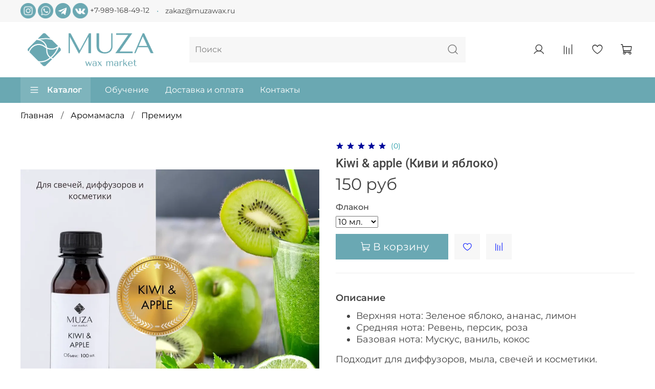

--- FILE ---
content_type: text/html; charset=utf-8
request_url: https://muzawax.ru/product/kiwi-apple-kivi-i-yabloko
body_size: 43242
content:
<!DOCTYPE html>
<html
  style="
    --color-btn-bg:#6AA8B2;
--color-btn-bg-is-dark:true;
--bg:#ffffff;
--bg-is-dark:false;

--color-text: var(--color-text-dark);
--color-text-minor-shade: var(--color-text-dark-minor-shade);
--color-text-major-shade: var(--color-text-dark-major-shade);
--color-text-half-shade: var(--color-text-dark-half-shade);

--color-notice-warning-is-dark:false;
--color-notice-success-is-dark:false;
--color-notice-error-is-dark:false;
--color-notice-info-is-dark:false;
--color-form-controls-bg:var(--bg);
--color-form-controls-bg-disabled:var(--bg-minor-shade);
--color-form-controls-border-color:var(--bg-half-shade);
--color-form-controls-color:var(--color-text);
--is-editor:false;


  "
  >
  <head><meta data-config="{&quot;product_id&quot;:332324921}" name="page-config" content="" /><meta data-config="{&quot;money_with_currency_format&quot;:{&quot;delimiter&quot;:&quot; &quot;,&quot;separator&quot;:&quot;.&quot;,&quot;format&quot;:&quot;%n %u&quot;,&quot;unit&quot;:&quot;руб&quot;,&quot;show_price_without_cents&quot;:1},&quot;currency_code&quot;:&quot;RUR&quot;,&quot;currency_iso_code&quot;:&quot;RUB&quot;,&quot;default_currency&quot;:{&quot;title&quot;:&quot;Российский рубль&quot;,&quot;code&quot;:&quot;RUR&quot;,&quot;rate&quot;:1.0,&quot;format_string&quot;:&quot;%n %u&quot;,&quot;unit&quot;:&quot;руб&quot;,&quot;price_separator&quot;:&quot;&quot;,&quot;is_default&quot;:true,&quot;price_delimiter&quot;:&quot;&quot;,&quot;show_price_with_delimiter&quot;:true,&quot;show_price_without_cents&quot;:true},&quot;facebook&quot;:{&quot;pixelActive&quot;:false,&quot;currency_code&quot;:&quot;RUB&quot;,&quot;use_variants&quot;:null},&quot;vk&quot;:{&quot;pixel_active&quot;:null,&quot;price_list_id&quot;:null},&quot;new_ya_metrika&quot;:true,&quot;ecommerce_data_container&quot;:&quot;dataLayer&quot;,&quot;common_js_version&quot;:null,&quot;vue_ui_version&quot;:null,&quot;feedback_captcha_enabled&quot;:true,&quot;account_id&quot;:1124762,&quot;hide_items_out_of_stock&quot;:false,&quot;forbid_order_over_existing&quot;:true,&quot;minimum_items_price&quot;:990,&quot;enable_comparison&quot;:true,&quot;locale&quot;:&quot;ru&quot;,&quot;client_group&quot;:null,&quot;consent_to_personal_data&quot;:{&quot;active&quot;:true,&quot;obligatory&quot;:true,&quot;description&quot;:&quot;\u003cp style=\&quot;text-align: center;\&quot;\u003e\u003cspan style=\&quot;font-size: 8pt;\&quot;\u003eЯ ознакомлен и согласен с условиями \u003ca href=\&quot;/page/oferta\&quot; target=\&quot;blank\&quot;\u003eоферты и политики конфиденциальности\u003c/a\u003e.\u003c/span\u003e\u003c/p\u003e&quot;},&quot;recaptcha_key&quot;:&quot;6LfXhUEmAAAAAOGNQm5_a2Ach-HWlFKD3Sq7vfFj&quot;,&quot;recaptcha_key_v3&quot;:&quot;6LcZi0EmAAAAAPNov8uGBKSHCvBArp9oO15qAhXa&quot;,&quot;yandex_captcha_key&quot;:&quot;ysc1_ec1ApqrRlTZTXotpTnO8PmXe2ISPHxsd9MO3y0rye822b9d2&quot;,&quot;checkout_float_order_content_block&quot;:false,&quot;available_products_characteristics_ids&quot;:null,&quot;sber_id_app_id&quot;:&quot;5b5a3c11-72e5-4871-8649-4cdbab3ba9a4&quot;,&quot;theme_generation&quot;:4,&quot;quick_checkout_captcha_enabled&quot;:false,&quot;max_order_lines_count&quot;:500,&quot;sber_bnpl_min_amount&quot;:1000,&quot;sber_bnpl_max_amount&quot;:150000,&quot;counter_settings&quot;:{&quot;data_layer_name&quot;:&quot;dataLayer&quot;,&quot;new_counters_setup&quot;:false,&quot;add_to_cart_event&quot;:true,&quot;remove_from_cart_event&quot;:true,&quot;add_to_wishlist_event&quot;:true},&quot;site_setting&quot;:{&quot;show_cart_button&quot;:true,&quot;show_service_button&quot;:false,&quot;show_marketplace_button&quot;:false,&quot;show_quick_checkout_button&quot;:false},&quot;warehouses&quot;:[],&quot;captcha_type&quot;:&quot;google&quot;,&quot;human_readable_urls&quot;:false}" name="shop-config" content="" /><meta name='js-evnvironment' content='production' /><meta name='default-locale' content='ru' /><meta name='insales-redefined-api-methods' content="[]" /><script type="text/javascript" src="https://static.insales-cdn.com/assets/static-versioned/v3.72/static/libs/lodash/4.17.21/lodash.min.js"></script>
<!--InsalesCounter -->
<script type="text/javascript">
(function() {
  if (typeof window.__insalesCounterId !== 'undefined') {
    return;
  }

  try {
    Object.defineProperty(window, '__insalesCounterId', {
      value: 1124762,
      writable: true,
      configurable: true
    });
  } catch (e) {
    console.error('InsalesCounter: Failed to define property, using fallback:', e);
    window.__insalesCounterId = 1124762;
  }

  if (typeof window.__insalesCounterId === 'undefined') {
    console.error('InsalesCounter: Failed to set counter ID');
    return;
  }

  let script = document.createElement('script');
  script.async = true;
  script.src = '/javascripts/insales_counter.js?7';
  let firstScript = document.getElementsByTagName('script')[0];
  firstScript.parentNode.insertBefore(script, firstScript);
})();
</script>
<!-- /InsalesCounter -->

    <!-- meta -->
<meta charset="UTF-8" /><title>Отдушка Киви и яблоко • MUZAWAX</title><meta name="description" content="Kiwi & apple (Киви и яблоко) ⭐️ Цена - 150 руб 🚚 Быстрая доставка. Описание, характеристики, отзывы. Смотрите все товары в разделе «Летняя коллекция». 
">
<meta data-config="{&quot;static-versioned&quot;: &quot;1.38&quot;}" name="theme-meta-data" content="">
<meta name="robots" content="index,follow" />
<meta http-equiv="X-UA-Compatible" content="IE=edge,chrome=1" />
<meta name="viewport" content="width=device-width, initial-scale=1.0" />
<meta name="SKYPE_TOOLBAR" content="SKYPE_TOOLBAR_PARSER_COMPATIBLE" />
<meta name="format-detection" content="telephone=no">

<!-- canonical url--><link rel="canonical" href="https://muzawax.ru/product/kiwi-apple-kivi-i-yabloko"/>


<!-- rss feed-->
    <meta property="og:title" content="Kiwi &amp; apple (Киви и яблоко)">
    <meta property="og:type" content="website">
    <meta property="og:url" content="https://muzawax.ru/product/kiwi-apple-kivi-i-yabloko">

    
      <meta property="og:image" content="https://static.insales-cdn.com/images/products/1/7881/610860745/86.png">
    




<!-- icons-->
<link rel="icon" type="image/png" sizes="16x16" href="https://static.insales-cdn.com/assets/1/1215/6571199/1764566294/favicon.png" /><style media="screen">
  @supports (content-visibility: hidden) {
    body:not(.settings_loaded) {
      content-visibility: hidden;
    }
  }
  @supports not (content-visibility: hidden) {
    body:not(.settings_loaded) {
      visibility: hidden;
    }
  }
</style>

  <meta name='product-id' content='332324921' />
</head>
  <body data-multi-lang="false">
    <noscript>
<div class="njs-alert-overlay">
  <div class="njs-alert-wrapper">
    <div class="njs-alert">
      <p>Включите в вашем браузере JavaScript!</p>
    </div>
  </div>
</div>
</noscript>

    <div class="page_layout page_layout-clear ">
      <header>
      
        <div
  class="layout widget-type_widget_v4_header_5_6215049e1b3b73b6fec2034f617bce2c"
  style="--logo-img:'https://static.insales-cdn.com/files/1/3453/18443645/original/Logo_wide.png'; --logo-max-width:300px; --bage-bg:#1D98A5; --bage-bg-is-dark:true; --bage-bg-minor-shade:#22b0c0; --bage-bg-minor-shade-is-dark:true; --bage-bg-major-shade:#28c7d9; --bage-bg-major-shade-is-dark:true; --bage-bg-half-shade:#79dce7; --bage-bg-half-shade-is-light:true; --hide-language:false; --hide-compare:false; --hide-personal:false; --menu-grid-list-min-width:150px; --subcollections-items-limit:6; --menu-grid-list-row-gap:1rem; --menu-grid-list-column-gap:1rem; --menu-img-ratio:1.4; --img-border-radius:0px; --hide-menu-photo:false; --bg-bottom:#6aa8b2; --bg-bottom-is-dark:true; --bg-bottom-minor-shade:#7eb4bc; --bg-bottom-minor-shade-is-dark:true; --bg-bottom-major-shade:#91bfc6; --bg-bottom-major-shade-is-light:true; --bg-bottom-half-shade:#c9e0e3; --bg-bottom-half-shade-is-light:true; --header-wide-bg:true; --header-top-pt:0.5vw; --header-top-pb:0.5vw; --header-main-pt:1vw; --header-main-pb:1vw; --header-wide-content:false; --hide-desktop:false; --hide-mobile:false;"
  data-widget-drop-item-id="70098610"
  
  >
  <div class="layout__content">
    






<div class="header header_no-languages" >
  <div class="header__mobile-head">
    <div class="header__mobile-head-content">
      <button type="button" class="button button_size-l header__hide-mobile-menu-btn js-hide-mobile-menu">
        <span class="icon icon-times"></span>
      </button>

      
    </div>
  </div>

  <div class="header__content">
    <div class="header-part-top">
      <div class="header-part-top__inner">
        <div class="header__area-menu">
          <div class="header__menu-title">
            Информация
          </div>
          <ul class="header__menu js-cut-list" data-navigation data-menu-handle="">
            
          </ul>
        </div>

        <div class="header__area-text">
          
        </div>

        <div class="header__area-contacts">
          

<div class="header__phone">
    <a target="_blank" href="https://instagram.com/muzawax.ru"><img style="width: 30px; height: 30px;" src="https://static.insales-cdn.com/files/1/4453/21279077/original/instagram.png" alt="instagram"></a>
  <a target="_blank" href="https://wa.me/79882812990"><img style="width: 30px; height: 30px;" src="https://static.insales-cdn.com/files/1/4421/21279045/original/whatsapp_91905799dd87ef73ef9f6c41184301f9.png"></a>
    <a target="_blank" href="https://t.me/muzawaxru"><img style="width: 30px; height: 30px;" src="https://static.insales-cdn.com/files/1/4313/21278937/original/telegram_fe693b5eda927c198b7878dc2b6ecfa5.png"></a>
      <a target="_blank" href="https://vk.com/muzawax"><img style="width: 30px; height: 30px;" src="https://static.insales-cdn.com/files/1/4395/21279019/original/vk.png"></a>

  <a class="header__phone-value"
    href="tel:+79891684912">+7-989-168-49-12</a>
</div>


<div class="header__phone _phone-2">
  <a class="header__phone-value"
    href="mailto:zakaz@muzawax.ru"> zakaz@muzawax.ru</a>
</div>


        </div>


        


      </div>
    </div>

    <div class="header-part-main">
      <div class="header-part-main__inner">
        <div class="header__area-logo">
          


<a href=" / " class="header__logo">
  <img src="https://static.insales-cdn.com/files/1/3453/18443645/original/Logo_wide.png" alt="Muzawax" title="Muzawax" />
</a>



        </div>

        <div class="header__area-search">
          <div class="header__search">
            <form action="/search" method="get" class="header__search-form">
              <input type="text" autocomplete="off" class="form-control form-control_size-l header__search-field"
                name="q" value="" placeholder="Поиск" />
              <button type="submit" class="button button_size-l header__search-btn">
                <span class="icon icon-search"></span>
              </button>
              <input type="hidden" name="lang" value="ru">
            </form>
            <button type="button" class="button button_size-l header__search-mobile-btn js-show-mobile-search">
              <span class="icon icon-search _show"></span>
              <span class="icon icon-times _hide"></span>
            </button>
          </div>
        </div>

        <div class="header__area-controls">
          
          <a href="/client_account/orders" class="header__control-btn header__cabinet">
            <span class="icon icon-user"></span>
          </a>
          

          
          <a href="/compares" class="header__control-btn header__compare compare-empty" data-compare-counter-btn>
            <span class="icon icon-compare">
              <span class="header__control-bage" data-compare-counter>0</span>
            </span>
          </a>
          

          
          <a href="/favorites" class="header__control-btn header__favorite" data-bage-count="0">
            <span class="icon icon-favorites">
              <span class="header__control-bage" data-ui-favorites-counter>0</span>
            </span>
          </a>
          

          <a href="/cart_items" class="header__control-btn header__cart" data-bage-count="0">
            <span class="icon icon-cart">
              <span class="header__control-bage" data-cart-positions-count></span>
            </span>
            <span class="header__control-text" data-cart-total-price></span>
          </a>
        </div>
      </div>

      
      

      

      <div class="header__collections">
        <div class="header__collections-content">
          <div class="header__collections-head">Каталог</div>

          
          <ul class="grid-list header__collections-menu" data-navigation
            data-subcollections-items-limit=6>
            
            
            

            <li class="header__collections-item is-level-1" data-navigation-item>
              

              <div class="header__collections-controls">
                
                

                
                <a href="/collection/aromamasla" class="img-ratio img-ratio_cover header__collections-photo">
                  <div class="img-ratio__inner">
                    

                    
                    <picture>
                      <source data-srcset="https://static.insales-cdn.com/r/uSihasD_3_g/rs:fit:500:500:1/plain/images/collections/1/6504/88922472/%D0%B0%D1%80%D0%BE%D0%BC%D0%B0%D0%BC%D0%B0%D1%81%D0%BB%D0%B0.jpg@webp" type="image/webp"
                        class="lazyload">
                      <img data-src="https://static.insales-cdn.com/r/CXpwnNk5OQ4/rs:fit:500:500:1/plain/images/collections/1/6504/88922472/%D0%B0%D1%80%D0%BE%D0%BC%D0%B0%D0%BC%D0%B0%D1%81%D0%BB%D0%B0.jpg@jpg" class="lazyload">
                    </picture>
                    
                  </div>
                </a>
                
                <a href="/collection/aromamasla" class="header__collections-link"
                  data-navigation-link="/collection/aromamasla">
                  Аромамасла
                </a>

                
                <button class="header__collections-show-submenu-btn js-show-mobile-submenu" type="button">
                  <span class="icon icon-angle-down"></span>
                </button>
                
              </div>

              
              <ul class="header__collections-submenu" data-navigation-submenu>
                
                <li class="header__collections-item "
                  data-navigation-item>
                  <div class="header__collections-controls">
                    <a href="/collection/premium" class="header__collections-link"
                      data-navigation-link="/collection/premium">
                      Премиум
                    </a>
                  </div>
                </li>
                
                <li class="header__collections-item "
                  data-navigation-item>
                  <div class="header__collections-controls">
                    <a href="/collection/vesennyaya-kollektsiya-2" class="header__collections-link"
                      data-navigation-link="/collection/vesennyaya-kollektsiya-2">
                      Весенняя коллекция
                    </a>
                  </div>
                </li>
                
                <li class="header__collections-item "
                  data-navigation-item>
                  <div class="header__collections-controls">
                    <a href="/collection/vesennyaya-kollektsiya" class="header__collections-link"
                      data-navigation-link="/collection/vesennyaya-kollektsiya">
                      Летняя коллекция
                    </a>
                  </div>
                </li>
                
                <li class="header__collections-item "
                  data-navigation-item>
                  <div class="header__collections-controls">
                    <a href="/collection/osennyaya-kollektsiya" class="header__collections-link"
                      data-navigation-link="/collection/osennyaya-kollektsiya">
                      Осенняя коллекция
                    </a>
                  </div>
                </li>
                
                <li class="header__collections-item "
                  data-navigation-item>
                  <div class="header__collections-controls">
                    <a href="/collection/zimnyaya-kollektsiya" class="header__collections-link"
                      data-navigation-link="/collection/zimnyaya-kollektsiya">
                      Зимняя коллекция
                    </a>
                  </div>
                </li>
                
                <li class="header__collections-item "
                  data-navigation-item>
                  <div class="header__collections-controls">
                    <a href="/collection/fantaziynye" class="header__collections-link"
                      data-navigation-link="/collection/fantaziynye">
                      Фантазийные
                    </a>
                  </div>
                </li>
                
                <li class="header__collections-item is-hide"
                  data-navigation-item>
                  <div class="header__collections-controls">
                    <a href="/collection/po-motivam-duhov" class="header__collections-link"
                      data-navigation-link="/collection/po-motivam-duhov">
                      По мотивам духов
                    </a>
                  </div>
                </li>
                
                <li class="header__collections-item is-hide"
                  data-navigation-item>
                  <div class="header__collections-controls">
                    <a href="/collection/gurmanskie" class="header__collections-link"
                      data-navigation-link="/collection/gurmanskie">
                      Гурманские
                    </a>
                  </div>
                </li>
                
                <li class="header__collections-item is-hide"
                  data-navigation-item>
                  <div class="header__collections-controls">
                    <a href="/collection/drevesnye-pryanye" class="header__collections-link"
                      data-navigation-link="/collection/drevesnye-pryanye">
                      Древесные, пряные
                    </a>
                  </div>
                </li>
                
                <li class="header__collections-item is-hide"
                  data-navigation-item>
                  <div class="header__collections-controls">
                    <a href="/collection/tsvetochnye" class="header__collections-link"
                      data-navigation-link="/collection/tsvetochnye">
                      Цветочные
                    </a>
                  </div>
                </li>
                
                <li class="header__collections-item is-hide"
                  data-navigation-item>
                  <div class="header__collections-controls">
                    <a href="/collection/fruktovo-yagodnye" class="header__collections-link"
                      data-navigation-link="/collection/fruktovo-yagodnye">
                      Фруктово-ягодные
                    </a>
                  </div>
                </li>
                
              </ul>
              <div
                class="header__collections-show-more is-show">
                <span class="button-link header__collections-show-more-link js-show-more-subcollections">
                  <span class="header__collections-show-more-text-show">Показать все</span>
                  <span class="header__collections-show-more-text-hide">Скрыть</span>
                  <span class="icon icon-angle-down"></span>
                </span>
              </div>
              
            </li>
            
            

            <li class="header__collections-item is-level-1" data-navigation-item>
              

              <div class="header__collections-controls">
                
                

                
                <a href="/collection/bazy-i-flakony" class="img-ratio img-ratio_cover header__collections-photo">
                  <div class="img-ratio__inner">
                    

                    
                    <picture>
                      <source data-srcset="https://static.insales-cdn.com/r/7crOodi_EdE/rs:fit:500:500:1/plain/images/collections/1/5341/89035997/BazyVK2.png@webp" type="image/webp"
                        class="lazyload">
                      <img data-src="https://static.insales-cdn.com/r/xlGdFXQiZGg/rs:fit:500:500:1/plain/images/collections/1/5341/89035997/BazyVK2.png@png" class="lazyload">
                    </picture>
                    
                  </div>
                </a>
                
                <a href="/collection/bazy-i-flakony" class="header__collections-link"
                  data-navigation-link="/collection/bazy-i-flakony">
                  Для диффузоров
                </a>

                
              </div>

              
            </li>
            
            

            <li class="header__collections-item is-level-1" data-navigation-item>
              

              <div class="header__collections-controls">
                
                

                
                <a href="/collection/banochki-dlya-svechey" class="img-ratio img-ratio_cover header__collections-photo">
                  <div class="img-ratio__inner">
                    

                    
                    <picture>
                      <source data-srcset="https://static.insales-cdn.com/r/cv5RhZhC0kY/rs:fit:500:500:1/plain/images/collections/1/6512/88922480/%D0%B1%D0%B0%D0%BD%D0%BE%D1%87%D0%BA%D0%B8.jpg@webp" type="image/webp"
                        class="lazyload">
                      <img data-src="https://static.insales-cdn.com/r/8t_SJOZiV2Q/rs:fit:500:500:1/plain/images/collections/1/6512/88922480/%D0%B1%D0%B0%D0%BD%D0%BE%D1%87%D0%BA%D0%B8.jpg@jpg" class="lazyload">
                    </picture>
                    
                  </div>
                </a>
                
                <a href="/collection/banochki-dlya-svechey" class="header__collections-link"
                  data-navigation-link="/collection/banochki-dlya-svechey">
                  Баночки для свечей
                </a>

                
              </div>

              
            </li>
            
            

            <li class="header__collections-item is-level-1" data-navigation-item>
              

              <div class="header__collections-controls">
                
                

                
                <a href="/collection/vosk" class="img-ratio img-ratio_cover header__collections-photo">
                  <div class="img-ratio__inner">
                    

                    
                    <picture>
                      <source data-srcset="https://static.insales-cdn.com/r/mSWfmBKWqjU/rs:fit:500:500:1/plain/images/collections/1/6513/88922481/%D0%B2%D0%BE%D1%81%D0%BA.jpg@webp" type="image/webp"
                        class="lazyload">
                      <img data-src="https://static.insales-cdn.com/r/MvDIcAa4Ock/rs:fit:500:500:1/plain/images/collections/1/6513/88922481/%D0%B2%D0%BE%D1%81%D0%BA.jpg@jpg" class="lazyload">
                    </picture>
                    
                  </div>
                </a>
                
                <a href="/collection/vosk" class="header__collections-link"
                  data-navigation-link="/collection/vosk">
                  Воск
                </a>

                
                <button class="header__collections-show-submenu-btn js-show-mobile-submenu" type="button">
                  <span class="icon icon-angle-down"></span>
                </button>
                
              </div>

              
              <ul class="header__collections-submenu" data-navigation-submenu>
                
                <li class="header__collections-item "
                  data-navigation-item>
                  <div class="header__collections-controls">
                    <a href="/collection/vosk-dlya-konteynernyh-svechey" class="header__collections-link"
                      data-navigation-link="/collection/vosk-dlya-konteynernyh-svechey">
                      Воск для контейнерных свечей
                    </a>
                  </div>
                </li>
                
                <li class="header__collections-item "
                  data-navigation-item>
                  <div class="header__collections-controls">
                    <a href="/collection/vosk-dlya-formovyh-svechey" class="header__collections-link"
                      data-navigation-link="/collection/vosk-dlya-formovyh-svechey">
                      Воск для формовых свечей
                    </a>
                  </div>
                </li>
                
              </ul>
              <div
                class="header__collections-show-more ">
                <span class="button-link header__collections-show-more-link js-show-more-subcollections">
                  <span class="header__collections-show-more-text-show">Показать все</span>
                  <span class="header__collections-show-more-text-hide">Скрыть</span>
                  <span class="icon icon-angle-down"></span>
                </span>
              </div>
              
            </li>
            
            

            <li class="header__collections-item is-level-1" data-navigation-item>
              

              <div class="header__collections-controls">
                
                

                
                <a href="/collection/krasiteli" class="img-ratio img-ratio_cover header__collections-photo">
                  <div class="img-ratio__inner">
                    

                    
                    <picture>
                      <source data-srcset="https://static.insales-cdn.com/r/bV0dfhqdoVk/rs:fit:500:500:1/plain/images/collections/1/6515/88922483/%D0%BF%D0%B0%D0%BB%D0%B8%D1%82%D1%80%D0%B0.jpg@webp" type="image/webp"
                        class="lazyload">
                      <img data-src="https://static.insales-cdn.com/r/G3byFsWS_Mg/rs:fit:500:500:1/plain/images/collections/1/6515/88922483/%D0%BF%D0%B0%D0%BB%D0%B8%D1%82%D1%80%D0%B0.jpg@jpg" class="lazyload">
                    </picture>
                    
                  </div>
                </a>
                
                <a href="/collection/krasiteli" class="header__collections-link"
                  data-navigation-link="/collection/krasiteli">
                  Красители
                </a>

                
              </div>

              
            </li>
            
            

            <li class="header__collections-item is-level-1" data-navigation-item>
              

              <div class="header__collections-controls">
                
                

                
                <a href="/collection/nabory-i-inventar" class="img-ratio img-ratio_cover header__collections-photo">
                  <div class="img-ratio__inner">
                    

                    
                    <picture>
                      <source data-srcset="https://static.insales-cdn.com/r/0gwDb_O0Ph0/rs:fit:500:500:1/plain/images/collections/1/6516/88922484/%D0%BD%D0%B0%D0%B1%D0%BE%D1%80%D1%8B.jpg@webp" type="image/webp"
                        class="lazyload">
                      <img data-src="https://static.insales-cdn.com/r/aSJsnba5jHw/rs:fit:500:500:1/plain/images/collections/1/6516/88922484/%D0%BD%D0%B0%D0%B1%D0%BE%D1%80%D1%8B.jpg@jpg" class="lazyload">
                    </picture>
                    
                  </div>
                </a>
                
                <a href="/collection/nabory-i-inventar" class="header__collections-link"
                  data-navigation-link="/collection/nabory-i-inventar">
                  Наборы и инвентарь
                </a>

                
              </div>

              
            </li>
            
            

            <li class="header__collections-item is-level-1" data-navigation-item>
              

              <div class="header__collections-controls">
                
                

                
                <a href="/collection/fitili" class="img-ratio img-ratio_cover header__collections-photo">
                  <div class="img-ratio__inner">
                    

                    
                    <picture>
                      <source data-srcset="https://static.insales-cdn.com/r/K4sANwvgq7o/rs:fit:500:500:1/plain/images/collections/1/6517/88922485/%D1%84%D0%B5%D1%82%D0%B8%D0%BB%D0%B8.jpg@webp" type="image/webp"
                        class="lazyload">
                      <img data-src="https://static.insales-cdn.com/r/tuCFUMcuZuo/rs:fit:500:500:1/plain/images/collections/1/6517/88922485/%D1%84%D0%B5%D1%82%D0%B8%D0%BB%D0%B8.jpg@jpg" class="lazyload">
                    </picture>
                    
                  </div>
                </a>
                
                <a href="/collection/fitili" class="header__collections-link"
                  data-navigation-link="/collection/fitili">
                  Фитили
                </a>

                
              </div>

              
            </li>
            
            

            <li class="header__collections-item is-level-1" data-navigation-item>
              

              <div class="header__collections-controls">
                
                

                
                <a href="/collection/podarochnye-sertifikaty" class="img-ratio img-ratio_cover header__collections-photo">
                  <div class="img-ratio__inner">
                    

                    
                    <picture>
                      <source data-srcset="https://static.insales-cdn.com/r/7F98tvjzr_k/rs:fit:500:500:1/plain/images/collections/1/6521/88922489/%D0%BE%D1%82%D0%B7%D1%8B%D0%B2%D1%8B.jpg@webp" type="image/webp"
                        class="lazyload">
                      <img data-src="https://static.insales-cdn.com/r/kBxA8_X-TxA/rs:fit:500:500:1/plain/images/collections/1/6521/88922489/%D0%BE%D1%82%D0%B7%D1%8B%D0%B2%D1%8B.jpg@jpg" class="lazyload">
                    </picture>
                    
                  </div>
                </a>
                
                <a href="/collection/podarochnye-sertifikaty" class="header__collections-link"
                  data-navigation-link="/collection/podarochnye-sertifikaty">
                  Подарочные сертификаты
                </a>

                
              </div>

              
            </li>
            
            
          </ul>
        </div>
      </div>

    </div>

    <div class="header-part-bottom">
      <div class="header-part-bottom__inner">
        <div class="header__area-catalog">
          <button type="button" class="button button_size-l header__show-collection-btn js-show-header-collections">
            <span class="icon icon-bars _show"></span>
            <span class="icon icon-times _hide"></span>
            Каталог
          </button>
        </div>

        <div class="header__area-bottom_menu">
          <div class="header__bottom_menu-title">
            
          </div>
          <ul class="header__bottom_menu js-cut-list-menu" data-navigation
            data-menu-handle="main-menu">
            
            <li class="header__bottom_menu-item" data-navigation-item>
              <a href="/page/obuchenie-svechevareniyu-v-sochi" class="header__bottom_menu-link" data-navigation-link="/page/obuchenie-svechevareniyu-v-sochi">Обучение</a>
            </li>
            
            <li class="header__bottom_menu-item" data-navigation-item>
              <a href="/page/delivery" class="header__bottom_menu-link" data-navigation-link="/page/delivery">Доставка и оплата</a>
            </li>
            
            <li class="header__bottom_menu-item" data-navigation-item>
              <a href="/page/contacts" class="header__bottom_menu-link" data-navigation-link="/page/contacts">Контакты</a>
            </li>
            
          </ul>
        </div>

      </div>
    </div>
  </div>

</div>

<div class="header-mobile-panel">
  <div class="header-mobile-panel__content">
    <button type="button" class="button button_size-l header-mobile-panel__show-menu-btn js-show-mobile-menu">
      <span class="icon icon-bars"></span>
    </button>

    <div class="header-mobile-panel__logo">
      


<a href=" / " class="header__logo">
  <img src="https://static.insales-cdn.com/files/1/3453/18443645/original/Logo_wide.png" alt="Muzawax" title="Muzawax" />
</a>



    </div>

    <div class="header-mobile-panel__controls">
      <a href="/cart_items" class="header__control-btn header__mobile-cart data-bage-count=" 0"">
        <span class="icon icon-cart">
          <span class="header__control-bage" data-cart-positions-count></span>
        </span>
      </a>
    </div>
  </div>
</div>

<div class="header__collections-overlay"></div>

  </div>
</div>

      
      </header>

      

      <main>
              
        <script>
          window.convead_product_info = {
            product_id: '332324921',
            product_name: 'Kiwi & apple (Киви и яблоко)',
            product_url: 'https://muzawax.ru/product/kiwi-apple-kivi-i-yabloko'
          };
        </script>
      


  <div
  class="layout widget-type_system_widget_v4_breadcrumbs_1"
  style="--delemeter:1; --align:start; --breadcrumb-color:#000000; --breadcrumb-color-is-dark:true; --breadcrumb-color-minor-shade:#1a1a1a; --breadcrumb-color-minor-shade-is-dark:true; --breadcrumb-color-major-shade:#333333; --breadcrumb-color-major-shade-is-dark:true; --breadcrumb-color-half-shade:#808080; --breadcrumb-color-half-shade-is-dark:true; --layout-wide-bg:false; --layout-pt:1vw; --layout-pb:0vw; --layout-wide-content:false; --layout-edge:false; --hide-desktop:false; --hide-mobile:false;"
  data-widget-drop-item-id="70098599"
  
  >
  <div class="layout__content">
    

<div class="breadcrumb-wrapper delemeter_1">
  <ul class="breadcrumb">
    <li class="breadcrumb-item home">
      <a class="breadcrumb-link" title="Главная" href="/">Главная</a>
    </li>
    
      
      
      
        
        
        
      
        
        
          <li class="breadcrumb-item" data-breadcrumbs="2">
            <a class="breadcrumb-link" title="Аромамасла" href="/collection/aromamasla">Аромамасла</a>
          </li>
          
        
        
      
        
        
          <li class="breadcrumb-item" data-breadcrumbs="3">
            <a class="breadcrumb-link" title="Премиум" href="/collection/premium">Премиум</a>
          </li>
          
        
        
      
    
  </ul>
</div>




  </div>
</div>


  <div
  class="layout widget-type_system_widget_v4_delimeters_2"
  style="--height-size:35px; --layout-wide-bg:true; --layout-wide-content:false; --layout-edge:false; --hide-desktop:false; --hide-mobile:false;"
  data-widget-drop-item-id="70098600"
  
  >
  <div class="layout__content">
    <div class="delimeter">

</div>

  </div>
</div>


  <div
  class="layout widget-type_widget_v4_product_4_d7265b8a848bb58d622863a96d60cc97"
  style="--rating-color:#B79B7E; --rating-color-is-dark:true; --rating-color-minor-shade:#c3ac94; --rating-color-minor-shade-is-light:true; --rating-color-major-shade:#cebba8; --rating-color-major-shade-is-light:true; --rating-color-half-shade:#efeae3; --rating-color-half-shade-is-light:true; --sticker-font-size:1.5rem; --display-property-color:text; --show-selected-variant-photos:false; --video-before-image:false; --img-ratio:1; --img-fit:contain; --product-hide-variants-title:false; --product-hide-sku:true; --product-hide-compare:false; --product-hide-short-description:false; --product-hide-full-description:false; --product-hide-rating:false; --manager-photo:'https://static.insales-cdn.com/fallback_files/1/1474/1474/original/manager.png'; --layout-wide-bg:false; --layout-pt:0vw; --layout-pb:0vw; --layout-wide-content:false; --layout-edge:false; --hide-desktop:false; --hide-mobile:false;"
  data-widget-drop-item-id="70098601"
  
  >
  <div class="layout__content">
    

<div
  data-product-id="332324921"
  data-product-json="{&quot;id&quot;:332324921,&quot;url&quot;:&quot;/product/kiwi-apple-kivi-i-yabloko&quot;,&quot;title&quot;:&quot;Kiwi \u0026 apple (Киви и яблоко)&quot;,&quot;short_description&quot;:null,&quot;available&quot;:true,&quot;unit&quot;:&quot;pce&quot;,&quot;permalink&quot;:&quot;kiwi-apple-kivi-i-yabloko&quot;,&quot;images&quot;:[{&quot;id&quot;:610860745,&quot;product_id&quot;:332324921,&quot;external_id&quot;:null,&quot;position&quot;:1,&quot;created_at&quot;:&quot;2022-10-26T22:39:37.000+03:00&quot;,&quot;image_processing&quot;:false,&quot;title&quot;:null,&quot;url&quot;:&quot;https://static.insales-cdn.com/images/products/1/7881/610860745/thumb_86.png&quot;,&quot;original_url&quot;:&quot;https://static.insales-cdn.com/images/products/1/7881/610860745/86.png&quot;,&quot;medium_url&quot;:&quot;https://static.insales-cdn.com/images/products/1/7881/610860745/medium_86.png&quot;,&quot;small_url&quot;:&quot;https://static.insales-cdn.com/images/products/1/7881/610860745/micro_86.png&quot;,&quot;thumb_url&quot;:&quot;https://static.insales-cdn.com/images/products/1/7881/610860745/thumb_86.png&quot;,&quot;compact_url&quot;:&quot;https://static.insales-cdn.com/images/products/1/7881/610860745/compact_86.png&quot;,&quot;large_url&quot;:&quot;https://static.insales-cdn.com/images/products/1/7881/610860745/large_86.png&quot;,&quot;filename&quot;:&quot;86.png&quot;,&quot;image_content_type&quot;:&quot;image/png&quot;}],&quot;first_image&quot;:{&quot;id&quot;:610860745,&quot;product_id&quot;:332324921,&quot;external_id&quot;:null,&quot;position&quot;:1,&quot;created_at&quot;:&quot;2022-10-26T22:39:37.000+03:00&quot;,&quot;image_processing&quot;:false,&quot;title&quot;:null,&quot;url&quot;:&quot;https://static.insales-cdn.com/images/products/1/7881/610860745/thumb_86.png&quot;,&quot;original_url&quot;:&quot;https://static.insales-cdn.com/images/products/1/7881/610860745/86.png&quot;,&quot;medium_url&quot;:&quot;https://static.insales-cdn.com/images/products/1/7881/610860745/medium_86.png&quot;,&quot;small_url&quot;:&quot;https://static.insales-cdn.com/images/products/1/7881/610860745/micro_86.png&quot;,&quot;thumb_url&quot;:&quot;https://static.insales-cdn.com/images/products/1/7881/610860745/thumb_86.png&quot;,&quot;compact_url&quot;:&quot;https://static.insales-cdn.com/images/products/1/7881/610860745/compact_86.png&quot;,&quot;large_url&quot;:&quot;https://static.insales-cdn.com/images/products/1/7881/610860745/large_86.png&quot;,&quot;filename&quot;:&quot;86.png&quot;,&quot;image_content_type&quot;:&quot;image/png&quot;},&quot;category_id&quot;:23339036,&quot;canonical_url_collection_id&quot;:21276763,&quot;price_kinds&quot;:[],&quot;price_min&quot;:&quot;150.0&quot;,&quot;price_max&quot;:&quot;5500.0&quot;,&quot;bundle&quot;:null,&quot;updated_at&quot;:&quot;2025-12-01T16:24:56.000+03:00&quot;,&quot;video_links&quot;:[],&quot;reviews_average_rating_cached&quot;:null,&quot;reviews_count_cached&quot;:null,&quot;option_names&quot;:[{&quot;id&quot;:2597090,&quot;position&quot;:8,&quot;navigational&quot;:true,&quot;permalink&quot;:null,&quot;title&quot;:&quot;Флакон&quot;,&quot;api_permalink&quot;:null}],&quot;properties&quot;:[{&quot;id&quot;:35408277,&quot;position&quot;:9,&quot;backoffice&quot;:false,&quot;is_hidden&quot;:false,&quot;is_navigational&quot;:true,&quot;permalink&quot;:&quot;brand&quot;,&quot;title&quot;:&quot;Бренд&quot;},{&quot;id&quot;:35992106,&quot;position&quot;:13,&quot;backoffice&quot;:false,&quot;is_hidden&quot;:false,&quot;is_navigational&quot;:true,&quot;permalink&quot;:&quot;tip&quot;,&quot;title&quot;:&quot;Тип&quot;},{&quot;id&quot;:36031950,&quot;position&quot;:14,&quot;backoffice&quot;:false,&quot;is_hidden&quot;:false,&quot;is_navigational&quot;:true,&quot;permalink&quot;:&quot;tselevaya-auditoriya&quot;,&quot;title&quot;:&quot;Целевая аудитория&quot;}],&quot;characteristics&quot;:[{&quot;id&quot;:145613014,&quot;property_id&quot;:35408277,&quot;position&quot;:11,&quot;title&quot;:&quot;Muzawax&quot;,&quot;permalink&quot;:&quot;muzawax&quot;},{&quot;id&quot;:144930695,&quot;property_id&quot;:35992106,&quot;position&quot;:6,&quot;title&quot;:&quot;Отдушка&quot;,&quot;permalink&quot;:&quot;otdushka&quot;},{&quot;id&quot;:144840651,&quot;property_id&quot;:36031950,&quot;position&quot;:1,&quot;title&quot;:&quot;Взрослая&quot;,&quot;permalink&quot;:&quot;vzroslaya&quot;}],&quot;variants&quot;:[{&quot;ozon_link&quot;:null,&quot;wildberries_link&quot;:null,&quot;id&quot;:635725053,&quot;title&quot;:&quot;10 мл.&quot;,&quot;product_id&quot;:332324921,&quot;sku&quot;:&quot;kwap10&quot;,&quot;barcode&quot;:null,&quot;dimensions&quot;:&quot;2x2x10&quot;,&quot;available&quot;:true,&quot;image_ids&quot;:[],&quot;image_id&quot;:null,&quot;weight&quot;:&quot;0.01&quot;,&quot;created_at&quot;:&quot;2023-06-07T20:39:43.000+03:00&quot;,&quot;updated_at&quot;:&quot;2024-03-09T12:19:09.000+03:00&quot;,&quot;quantity&quot;:null,&quot;price&quot;:&quot;150.0&quot;,&quot;base_price&quot;:&quot;150.0&quot;,&quot;old_price&quot;:&quot;150.0&quot;,&quot;prices&quot;:[],&quot;variant_field_values&quot;:[],&quot;option_values&quot;:[{&quot;id&quot;:24125359,&quot;option_name_id&quot;:2597090,&quot;position&quot;:1,&quot;title&quot;:&quot;10 мл.&quot;,&quot;image_url&quot;:null,&quot;permalink&quot;:null}]},{&quot;ozon_link&quot;:null,&quot;wildberries_link&quot;:null,&quot;id&quot;:567210931,&quot;title&quot;:&quot;30 мл.&quot;,&quot;product_id&quot;:332324921,&quot;sku&quot;:&quot;kwap30&quot;,&quot;barcode&quot;:null,&quot;dimensions&quot;:&quot;2x2x10&quot;,&quot;available&quot;:true,&quot;image_ids&quot;:[],&quot;image_id&quot;:null,&quot;weight&quot;:&quot;0.03&quot;,&quot;created_at&quot;:&quot;2022-10-26T22:34:28.000+03:00&quot;,&quot;updated_at&quot;:&quot;2024-03-09T12:19:09.000+03:00&quot;,&quot;quantity&quot;:null,&quot;price&quot;:&quot;320.0&quot;,&quot;base_price&quot;:&quot;320.0&quot;,&quot;old_price&quot;:&quot;320.0&quot;,&quot;prices&quot;:[],&quot;variant_field_values&quot;:[],&quot;option_values&quot;:[{&quot;id&quot;:24125358,&quot;option_name_id&quot;:2597090,&quot;position&quot;:3,&quot;title&quot;:&quot;30 мл.&quot;,&quot;image_url&quot;:null,&quot;permalink&quot;:null}]},{&quot;ozon_link&quot;:null,&quot;wildberries_link&quot;:null,&quot;id&quot;:567210933,&quot;title&quot;:&quot;100 мл.&quot;,&quot;product_id&quot;:332324921,&quot;sku&quot;:&quot;kwap100&quot;,&quot;barcode&quot;:null,&quot;dimensions&quot;:&quot;3x3x13&quot;,&quot;available&quot;:true,&quot;image_ids&quot;:[],&quot;image_id&quot;:null,&quot;weight&quot;:&quot;0.1&quot;,&quot;created_at&quot;:&quot;2022-10-26T22:34:28.000+03:00&quot;,&quot;updated_at&quot;:&quot;2024-03-09T12:19:09.000+03:00&quot;,&quot;quantity&quot;:null,&quot;price&quot;:&quot;790.0&quot;,&quot;base_price&quot;:&quot;790.0&quot;,&quot;old_price&quot;:null,&quot;prices&quot;:[],&quot;variant_field_values&quot;:[],&quot;option_values&quot;:[{&quot;id&quot;:23059513,&quot;option_name_id&quot;:2597090,&quot;position&quot;:5,&quot;title&quot;:&quot;100 мл.&quot;,&quot;image_url&quot;:null,&quot;permalink&quot;:null}]},{&quot;ozon_link&quot;:null,&quot;wildberries_link&quot;:null,&quot;id&quot;:567210935,&quot;title&quot;:&quot;500 мл.&quot;,&quot;product_id&quot;:332324921,&quot;sku&quot;:&quot;kwap500&quot;,&quot;barcode&quot;:null,&quot;dimensions&quot;:&quot;15x7x7&quot;,&quot;available&quot;:true,&quot;image_ids&quot;:[],&quot;image_id&quot;:null,&quot;weight&quot;:&quot;0.5&quot;,&quot;created_at&quot;:&quot;2022-10-26T22:34:28.000+03:00&quot;,&quot;updated_at&quot;:&quot;2024-11-26T22:25:14.000+03:00&quot;,&quot;quantity&quot;:null,&quot;price&quot;:&quot;2900.0&quot;,&quot;base_price&quot;:&quot;2900.0&quot;,&quot;old_price&quot;:null,&quot;prices&quot;:[],&quot;variant_field_values&quot;:[],&quot;option_values&quot;:[{&quot;id&quot;:23059512,&quot;option_name_id&quot;:2597090,&quot;position&quot;:8,&quot;title&quot;:&quot;500 мл.&quot;,&quot;image_url&quot;:null,&quot;permalink&quot;:null}]},{&quot;ozon_link&quot;:null,&quot;wildberries_link&quot;:null,&quot;id&quot;:567210938,&quot;title&quot;:&quot;1 л.&quot;,&quot;product_id&quot;:332324921,&quot;sku&quot;:&quot;kwap1000&quot;,&quot;barcode&quot;:null,&quot;dimensions&quot;:&quot;20x10x10&quot;,&quot;available&quot;:true,&quot;image_ids&quot;:[],&quot;image_id&quot;:null,&quot;weight&quot;:&quot;1.0&quot;,&quot;created_at&quot;:&quot;2022-10-26T22:34:28.000+03:00&quot;,&quot;updated_at&quot;:&quot;2024-11-26T22:25:16.000+03:00&quot;,&quot;quantity&quot;:null,&quot;price&quot;:&quot;5500.0&quot;,&quot;base_price&quot;:&quot;5500.0&quot;,&quot;old_price&quot;:null,&quot;prices&quot;:[],&quot;variant_field_values&quot;:[],&quot;option_values&quot;:[{&quot;id&quot;:21627652,&quot;option_name_id&quot;:2597090,&quot;position&quot;:11,&quot;title&quot;:&quot;1 л.&quot;,&quot;image_url&quot;:null,&quot;permalink&quot;:null}]}],&quot;accessories&quot;:[],&quot;list_card_mode&quot;:&quot;more_details&quot;,&quot;list_card_mode_with_variants&quot;:&quot;show_variants&quot;}"
  data-gallery-type="all-photos"
  class="product    is-zero-count-preorder   is-more-variants"
>
  <div class="product__area-photo">
    
      <div class="product__one-photo">
        <a class="img-ratio img-ratio_cover product__photo" data-fslightbox="product-photos-lightbox" data-type="image" href="https://static.insales-cdn.com/images/products/1/7881/610860745/86.png">
          <div class="img-ratio__inner">
            <picture><source srcset="https://static.insales-cdn.com/r/YKfGIALWvY4/rs:fit:1000:1000:1/plain/images/products/1/7881/610860745/86.png@webp" type="image/webp" /><img src="https://static.insales-cdn.com/r/PpbUmzN3x-s/rs:fit:1000:1000:1/plain/images/products/1/7881/610860745/86.png@png" /></picture>
          </div>
        </a>
        
  <div class="stickers">
    
    <div class="sticker sticker-sale" data-product-card-sale-value data-sticker-title="sticker-sale"></div>
    <div class="sticker sticker-preorder" data-sticker-title="sticker-preorder">Предзаказ</div>
  </div>

      </div>
    
  </div>

  <form action="/cart_items" method="post" class="product__area-form product-form">
    <div class="product-form__area-rating">
      
        <div class="product__rating" data-rating="" data-trigger-click="reviews-open:insales:site">
          <div class="product__rating-list">
            
            
              <span class="product__rating-star icon-star "></span>
              
            
              <span class="product__rating-star icon-star "></span>
              
            
              <span class="product__rating-star icon-star "></span>
              
            
              <span class="product__rating-star icon-star "></span>
              
            
              <span class="product__rating-star icon-star "></span>
              
            
          </div>
          <div class="product__reviews-count">(0)</div>
        </div>
      
    </div>

    <div class="product-form__area-sku">
      
    </div>

    <div class="product-form__area-title">
      <h1 class="product__title heading">
        Kiwi & apple (Киви и яблоко)
      </h1>
    </div>

    <div class="product-form__area-price">
      <div class="product__price">
        <span class="product__price-cur" data-product-card-price-from-cart></span>
        <span class="product__price-old" data-product-card-old-price></span>
        
      </div>
    </div>

    <div class="product-form__area-variants-bundle">
      
        
        
          <div class="product__variants">
            <select class="hide" name="variant_id" data-product-variants='{ "default": "option-select" , "Цвет": "option-span"   }'>
              
              <option value="635725053">10 мл.</option>
              
              <option value="567210931">30 мл.</option>
              
              <option value="567210933">100 мл.</option>
              
              <option value="567210935">500 мл.</option>
              
              <option value="567210938">1 л.</option>
              
            </select>
          </div>
        
      
    </div>

    <div class="product-form__area-controls">
      <div class="product__controls">
        <div class="product__controls-left">
          <div class="product__buy-btn-area" id="product-detail-buy-area">
            <div class="product__buy-btn-area-inner">
              <div class="add-cart-counter" data-add-cart-counter='{"step": "1"}'>
                <button type="button" class="button button_size-l add-cart-counter__btn" data-add-cart-counter-btn>
                  <span class="button__icon icon-cart"></span>
                  <span class="add-cart-counter__btn-label">В корзину</span>
                </button>
                <div class="add-cart-counter__controls">
                  <button data-add-cart-counter-minus class="button button_size-l  add-cart-counter__controls-btn" type="button">-</button>
                  <a href="/cart_items" class="button button_size-l  add-cart-counter__detail">
                  <span class="add-cart-counter__detail-text">В корзине <span data-add-cart-counter-count></span> шт</span>
                  <span class="add-cart-counter__detail-dop-text">Перейти</span>
                  </a>
                  <button data-add-cart-counter-plus class="button button_size-l  add-cart-counter__controls-btn" type="button">+</button>
                </div>
              </div>
              <button data-product-card-preorder class="button button_size-l button_wide product__preorder-btn" type="button">Нет в наличии</button>
            </div>

            <span class="button button_size-l product__not-available">Нет в наличии</span>

            
            <span class="button button_size-l favorites_btn" data-ui-favorites-trigger="332324921">
            <span class="btn-icon icon-favorites-o"></span>
            <span class="btn-icon icon-favorites-f"></span>
            </span>
            

            
              
                <span data-compare-trigger="332324921" class="button button_size-l product__compare-btn">
                  <span class="product__user-btn-icon icon-compare"></span>
                </span>
              
            
          </div>
        </div>
        <div class="product__controls-right">
          
        </div>
      </div>
    </div>

    <div class="product-form__area-short-description">
      
        <div class="product__short-description static-text">
          
        </div>
      
    </div>
  </form>

  <div class="product__area-description">
    
      
        <div class="product__full-description static-text">
          <div class="product__block-title">Описание</div>
          <div class="cut-block " data-max-height="70">
            <div class="cut-block__content-wrapper">
              <div class="cut-block__content">
                <div class="product__description-content static-text">
                  <ul>
<li>Верхняя нота: Зеленое яблоко, ананас, лимон</li>
<li>Средняя нота: Ревень, персик, роза</li>
<li>Базовая нота: Мускус, ваниль, кокос</li>
</ul>
<p>Подходит для диффузоров, мыла, свечей и косметики.</p>
<p>Рекомендуемая дозировка, в зависимости от желаемой интенсивности:</p>
<ul>
<li>Свечи: 5-10%</li>
<li>Диффузоры: до 25%</li>
<li>Мыло: 2-6%</li>
<li>Косметика 1-2%</li>
</ul>
<p>Производство: Франция.</p>
                </div>
              </div>
            </div>

          </div>
        </div>
      
    
  </div>

  <div class="product__area-properties">
    
      <div class="product__properties">
        <div class="product__block-title">Характеристики</div>
        <div class="product__properties-content">
          <div class="grid-list product__properties-items">
            
              
                <div class="product__property">
                  <div class="product__property-name">Бренд</div>
                  <div class="product__property-value">
                    
                      Muzawax
                    
                  </div>
                </div>
              
            
              
                <div class="product__property">
                  <div class="product__property-name">Тип</div>
                  <div class="product__property-value">
                    
                      Отдушка
                    
                  </div>
                </div>
              
            
              
                <div class="product__property">
                  <div class="product__property-name">Целевая аудитория</div>
                  <div class="product__property-value">
                    
                      Взрослая
                    
                  </div>
                </div>
              
            
          </div>
        </div>
      </div>
    

    
  </div>

  <div class="product__area-reviews">
    <div class="product__reviews" style="--img-ratio:1">
      
        
        <div class="reviews">
          <div class="product__block-title">
            Отзывы
            
          </div>
          <div class="reviews-list">
            

            
              <div class="reviews__empty-message">Отзывов еще никто не оставлял</div>
            
          </div>

          
        </div>

        <span class="button-link show-review-form-btn js-show-review-form ">
          <span class="show-review-form-btn__show-text">Написать отзыв</span>
          <span class="show-review-form-btn__hide-text">Отмена</span>
        </span>

        <div class="review-form-wrapper">
          <form class="review-form" method="post" action="/product/kiwi-apple-kivi-i-yabloko/reviews#review_form" enctype="multipart/form-data">

            

            <div id="review_form" class="reviews-wrapper is-hide">
              <div class="reviews-form">
                <div class="reviews-form__header">
                  <div class="reviews-form__title">Оставить отзыв</div>
                </div>
                
                <div class="reviews-form__content">
                  <div class="form-field reviews-form__rating">
                    <label class="form-field__label">Оценка <span class="text-error">*</span></label>
                    <div class="star-rating-wrapper">
                      <div class="star-rating">
                        
                        
                        <input name="review[rating]" id="star5-332324921" type="radio" name="reviewStars" class="star-radio" value="5"/>
                        <label title="5" for="star5-332324921" class="star-label icon icon-star"></label>
                        
                        
                        <input name="review[rating]" id="star4-332324921" type="radio" name="reviewStars" class="star-radio" value="4"/>
                        <label title="4" for="star4-332324921" class="star-label icon icon-star"></label>
                        
                        
                        <input name="review[rating]" id="star3-332324921" type="radio" name="reviewStars" class="star-radio" value="3"/>
                        <label title="3" for="star3-332324921" class="star-label icon icon-star"></label>
                        
                        
                        <input name="review[rating]" id="star2-332324921" type="radio" name="reviewStars" class="star-radio" value="2"/>
                        <label title="2" for="star2-332324921" class="star-label icon icon-star"></label>
                        
                        
                        <input name="review[rating]" id="star1-332324921" type="radio" name="reviewStars" class="star-radio" value="1"/>
                        <label title="1" for="star1-332324921" class="star-label icon icon-star"></label>
                        
                        
                      </div>
                    </div>
                  </div>
                  <div class="grid-list grid-list_wide">
                    <div class="form-field is-required ">
                      <label class="form-field__label">Имя <span class="text-error">*</span></label>
                      <input name="review[author]" placeholder="Имя" value="" type="text" class="form-control form-control_size-m"/>
                    </div>
                    <div class="form-field is-required ">
                      <label class="form-field__label">Email <span class="text-error">*</span></label>
                      <input name="review[email]" placeholder="Email" value="" type="text" class="form-control form-control_size-m"/>
                    </div>
                  </div>
                  <div class="form-field form-comment is-required ">
                    <label class="form-field__label">Отзыв <span class="text-error">*</span></label>
                    <textarea name="review[content]" placeholder="Отзыв" class="form-control form-control_size-m is-textarea"></textarea>
                  </div>
                  
                  
                    <div class="form-field form-captcha ">
                      <div id="captcha_challenge" class="captcha-recaptcha">
                        <script src='https://www.google.com/recaptcha/api.js?hl=ru' async defer></script><div class='g-recaptcha' data-sitekey='6LfXhUEmAAAAAOGNQm5_a2Ach-HWlFKD3Sq7vfFj' data-callback='onReCaptchaSuccess'></div>
                      </div>
                    </div>
                  
                  <div class="form-field form-field_conctrols">
                    <button type="submit" class="button button_wide">Оставить отзыв</button>
                  </div>
                </div>
                
                  <div class="reviews-form__moderation-info">
                    Перед публикацией отзывы проходят модерацию
                  </div>
                
              </div>
            </div>
          
</form>
        </div>
      
    </div>
  </div>

  <div class="product__area-calculate-delivery">
    <div class="product__calculate-delivery">
      

      



    </div>
  </div>
</div>


  </div>
</div>


  <div
  class="layout widget-type_system_widget_v4_delimeters_2"
  style="--height-size:70px; --layout-wide-bg:true; --layout-wide-content:false; --layout-edge:false; --hide-desktop:false; --hide-mobile:false;"
  data-widget-drop-item-id="70098602"
  
  >
  <div class="layout__content">
    <div class="delimeter">

</div>

  </div>
</div>


  <div
  class="layout widget-type_system_widget_v4_banner_parallax_1"
  style="--banner-img:'https://static.insales-cdn.com/files/1/169/21217449/original/kisspng-pallet-cargo-cardboard-box-stock-photography-boxes-5abd8a50c24b77.9407593015223711527958.png'; --offset-h:1.5; --height-block:300px; --align-content:center; --hide-button:false; --banner-overlay-color:#000000; --banner-overlay-color-is-dark:true; --banner-overlay-color-minor-shade:#1a1a1a; --banner-overlay-color-minor-shade-is-dark:true; --banner-overlay-color-major-shade:#333333; --banner-overlay-color-major-shade-is-dark:true; --banner-overlay-color-half-shade:#808080; --banner-overlay-color-half-shade-is-dark:true; --banner-overlay-opacity:0.4; --banner-text-color:#FFFFFF; --banner-text-color-is-light:true; --banner-text-color-minor-shade:#f7f7f7; --banner-text-color-minor-shade-is-light:true; --banner-text-color-major-shade:#ededed; --banner-text-color-major-shade-is-light:true; --banner-text-color-half-shade:#808080; --banner-text-color-half-shade-is-dark:true; --height-block-mobile:250px; --off-parallax-mobile:false; --layout-wide-bg:true; --layout-pt:0vw; --layout-pb:0vw; --layout-wide-content:true; --layout-edge:true; --hide-desktop:false; --hide-mobile:false;"
  data-widget-drop-item-id="70098603"
  
  >
  <div class="layout__content">
    

<div class="banner-list__item">
  <div class="banner-list__item-image " data-off-parallax-mobile="false">

    
      
      
      <picture>
        <source media="(min-width:769px)" srcset="https://static.insales-cdn.com/r/L-Y14PVQ0ng/rs:fit:1920:0:1/q:100/plain/files/1/169/21217449/original/kisspng-pallet-cargo-cardboard-box-stock-photography-boxes-5abd8a50c24b77.9407593015223711527958.png@webp" type="image/webp" loading="lazy">
        <source media="(max-width:480px)" srcset="https://static.insales-cdn.com/r/shWshP33OVE/rs:fit:640:0:1/q:100/plain/files/1/169/21217449/original/kisspng-pallet-cargo-cardboard-box-stock-photography-boxes-5abd8a50c24b77.9407593015223711527958.png@webp" type="image/webp" loading="lazy">
        <source media="(max-width:768px)" srcset="https://static.insales-cdn.com/r/r5k1gbCNuII/rs:fit:768:0:1/q:100/plain/files/1/169/21217449/original/kisspng-pallet-cargo-cardboard-box-stock-photography-boxes-5abd8a50c24b77.9407593015223711527958.png@webp" type="image/webp" loading="lazy">

        <img src="https://static.insales-cdn.com/r/GE-Vk-terwo/rs:fit:1920:0:1/q:100/plain/files/1/169/21217449/original/kisspng-pallet-cargo-cardboard-box-stock-photography-boxes-5abd8a50c24b77.9407593015223711527958.png@png" loading="lazy" alt="Узнайте оптовые цены">
      </picture>
    

  </div>
  <div class="banner-list__item-text">
    
    <div class="banner-list__item-title">
      Узнайте оптовые цены
    </div>
    
    
    
      <div class="banner-list__item-button">
        <a href="https://muzawax.ru/page/opt-2?theme_preview=1826114" class="button button_size-m ">Запросить</a>
      </div>
    
  </div>
</div>

  </div>
</div>


  

  


      </main>

      

      <footer>
        
          <div
  class="layout widget-type_widget_v4_footer_5_3c09d6df8eb988ae8b6c945f5e3eb68d"
  style="--logo-img:'https://static.insales-cdn.com/files/1/3454/18443646/original/Logo_wide_1853640fb29e51f66d3609e6fef03913.png'; --logo-max-width:180px; --hide-phone-2:false; --hide-menu-title:true; --hide-social:false; --social-img-1:'https://static.insales-cdn.com/files/1/4453/21279077/original/instagram.png'; --social-img-2:'https://static.insales-cdn.com/files/1/4421/21279045/original/whatsapp_91905799dd87ef73ef9f6c41184301f9.png'; --social-img-3:'https://static.insales-cdn.com/fallback_files/1/1691/1691/original/twitter.svg'; --social-img-4:'https://static.insales-cdn.com/files/1/4395/21279019/original/vk.png'; --social-img-5:'https://static.insales-cdn.com/fallback_files/1/1703/1703/original/yt.svg'; --social-img-7:'https://static.insales-cdn.com/files/1/4313/21278937/original/telegram_fe693b5eda927c198b7878dc2b6ecfa5.png'; --bg:#363636; --bg-is-dark:true; --bg-minor-shade:#4a4a4a; --bg-minor-shade-is-dark:true; --bg-major-shade:#5e5e5e; --bg-major-shade-is-dark:true; --bg-half-shade:#9a9a9a; --bg-half-shade-is-dark:true; --layout-wide-bg:true; --layout-pt:2vw; --layout-pb:1.5vw; --layout-wide-content:false; --layout-edge:false; --hide-desktop:false; --hide-mobile:false;"
  data-widget-drop-item-id="70098615"
  
  >
  <div class="layout__content">
    



<div class="footer-wrap ">
  
    
  <div class="footer-bottom">
    <div class="footer__area-logo">
      <a href="/" class="footer__logo">
      <img src="https://static.insales-cdn.com/files/1/3454/18443646/original/Logo_wide_1853640fb29e51f66d3609e6fef03913.png" alt="Muzawax" title="Muzawax" />
      </a>
    </div>
  </div>

  
  <div class="footer-top">
    
    <div class="footer__area-menu">
      
        
      	
        
        

        
        <div class="menu-item" data-menu-handle="main-menu">
          
          <div class="menu-title">
            Меню 1
            <button class="menu-show-submenu-btn js-show-mobile-submenu" type="button">
              <span class="icon icon-angle-down"></span>
            </button>
          </div>
          
          
          
          <a class="menu-link  "
          href="/page/obuchenie-svechevareniyu-v-sochi"
          data-menu-item-id="13988278">
          Обучение
          </a>
          
          
          <a class="menu-link  "
          href="/page/delivery"
          data-menu-item-id="13845428">
          Доставка и оплата
          </a>
          
          
          <a class="menu-link  "
          href="/page/contacts"
          data-menu-item-id="13845427">
          Контакты
          </a>
          
        </div>
        
      
        
      	
        
        

        
        <div class="menu-item" data-menu-handle="footer-menu">
          
          <div class="menu-title">
            Меню 2
            <button class="menu-show-submenu-btn js-show-mobile-submenu" type="button">
              <span class="icon icon-angle-down"></span>
            </button>
          </div>
          
          
          
          <a class="menu-link  "
          href="/page/oferta"
          data-menu-item-id="13845431">
          Оферта и политика конфиденциальности
          </a>
          
          
          <a class="menu-link  "
          href="/page/agreement"
          data-menu-item-id="13845432">
          Пользовательское соглашение
          </a>
          
          
          <a class="menu-link  "
          href="/page/exchange"
          data-menu-item-id="13845433">
          Условия обмена и возврата
          </a>
          
          
          <a class="menu-link  "
          href="/page/feedback"
          data-menu-item-id="13845435">
          Обратная связь
          </a>
          
        </div>
        
      
        
      	
        
        

        
        <div class="menu-item" data-menu-handle="footer-menu-3">
          
          <div class="menu-title">
            Меню 3
            <button class="menu-show-submenu-btn js-show-mobile-submenu" type="button">
              <span class="icon icon-angle-down"></span>
            </button>
          </div>
          
          
          
          <a class="menu-link  "
          href="/client_account/login"
          data-menu-item-id="13845442">
          Личный кабинет
          </a>
          
          
          <a class="menu-link  "
          href="/cart_items"
          data-menu-item-id="13845443">
          Корзина
          </a>
          
          
          <a class="menu-link  "
          href="https://muzawax.ru/compares"
          data-menu-item-id="13845444">
          Сравнение
          </a>
          
        </div>
        
      
    </div>
    

    <div class="footer__area-sidebar">
      <div class="contacts_title">
        Контакты
      </div>
      <div class="footer__area-contacts">
        

<div class="footer__phone">
  <a class="footer__phone-value" href="tel:+79891684912">+7-989-168-49-12</a>
</div>


<div class="footer__phone _phone-2">
  <a class="footer__phone-value" href="mailto:zakaz@muzawax.ru"> zakaz@muzawax.ru</a>
</div>


      </div>
      <div class="contacts_info">
        г. Сочи, ул. Есауленко, 2А, этаж 4, офис 5
      </div>
      <div class="footer__area-social">
        
        <div class="social-items">
          
          
          
          
          <a target="_blank" href="https://instagram.com/muzawax.ru" class="social-img-item">
          <img src="https://static.insales-cdn.com/files/1/4453/21279077/original/instagram.png"/>
          </a>
          
          
          
          
          
          
          <a target="_blank" href="https://wa.me/79882812990" class="social-img-item">
          <img src="https://static.insales-cdn.com/files/1/4421/21279045/original/whatsapp_91905799dd87ef73ef9f6c41184301f9.png"/>
          </a>
          
          
          
          
          
          
          <a target="_blank" href="https://t.me/muzawaxru" class="social-img-item">
          <img src="https://static.insales-cdn.com/files/1/4313/21278937/original/telegram_fe693b5eda927c198b7878dc2b6ecfa5.png"/>
          </a>
          
          
          
          
          
          
          <a target="_blank" href="https://vk.com/muzawax" class="social-img-item">
          <img src="https://static.insales-cdn.com/files/1/4395/21279019/original/vk.png"/>
          </a>
          
          
          
          
          
          
          <div class="social-img-item">
            <img src="https://static.insales-cdn.com/fallback_files/1/1703/1703/original/yt.svg"/>
          </div>
          
          
          
          
          
          
          <div class="social-img-item">
            <img src=""/>
          </div>
          
          
          
          
          
          
          <div class="social-img-item">
            <img src="https://static.insales-cdn.com/fallback_files/1/1691/1691/original/twitter.svg"/>
          </div>
          
          
          
        </div>
      </div>
    </div>
  </div>
  <div class="footer_copyright">
    <p><span style="color: #1d98a5;"><a style="color: #1d98a5;" href="https://www.insales.ru/" target="_blank" rel="noopener">Интернет-магазин создан на InSales</a></span></p>
  </div>
</div>



  </div>
</div>

        
      </footer>
    </div>
    <div class="outside-widgets">
      
        <div
  class="layout widget-type_system_widget_v4_preorder_1"
  style="--hide-use-agree:false; --layout-pt:3vw; --layout-pb:3vw; --layout-content-max-width:480px;"
  data-widget-drop-item-id="70098580"
  
  >
  <div class="layout__content">
    <div class="preorder">
  <div class="preorder__head">
    <div class="preorder__title">Предзаказ</div>
    <button type="button" class="button button_size-m preorder__hide-btn js-hide-preorder">
      <span class="icon icon-times"></span>
    </button>
  </div>
  <div class="preorder__main">
    <form method="post" action="/client_account/feedback" data-feedback-form-wrapper class="preorder__form">
      <input type="hidden" value="" name="is-preorder-form">
      <div data-feedback-form-success='{"showTime": 5000}' class="preorder__success-message">Предзаказ успешно отправлен!</div>
      <div class="preorder__content">
        <div class="preorder__fields">
          <div data-feedback-form-field-area class="preorder__field-area">
            <div class="preorder__field-label">
              Имя
              <span class="preorder__field-label-star">*</span>
            </div>
            <input name="name" data-feedback-form-field='{"isRequired": true, "errorMessage": "Необходимо заполнить поле Имя"}' type="text" value="" class="form-control form-control_size-l form-control_wide">
            <div data-feedback-form-field-error class="preorder__field-error"></div>
          </div>

          <div data-feedback-form-field-area class="preorder__field-area">
            <div class="preorder__field-label">
              Телефон
              <span class="preorder__field-label-star">*</span>
            </div>
            <input
              name="phone"
              data-feedback-form-field='{"isRequired": true, "errorMessage": "Неверно заполнено поле Телефон", "phoneNumberLength": 11}' type="text" autocomplete="off" class="form-control form-control_size-l form-control_wide" />
            <div data-feedback-form-field-error class="preorder__field-error"></div>
          </div>

          
            <div data-feedback-form-field-area class="preorder__field-area agree">
              <label class="agree__checkbox">
                <input data-feedback-form-agree='{"errorMessage": "Необходимо подтвердить согласие"}' name="agree" type="checkbox" value="" class="agree__field">
                <span class="agree__content">
                  <span class="agree__btn icon-check"></span>
                    <span class="agree__label">
                      Настоящим подтверждаю, что я ознакомлен и согласен с условиями
                      
                        оферты и политики конфиденциальности
                      
                      <span class="preorder__field-label-star">*</span>
                    </span>
                </span>
              </label>
              <div data-feedback-form-field-error class="preorder__field-error"></div>
            </div>
          

          <input type="hidden" value="Предзаказ" data-feedback-form-field name="subject">
          <input type="hidden" data-preorder-product-label="Товар: " data-preorder-variant-label="Вариант: " data-preorder-accessories-label="Опции:" value="" name="content" data-feedback-form-field>

          
            
            <div data-feedback-form-field-area class="preorder__field-area">
              <div data-recaptcha-type="invisible" data-feedback-form-recaptcha='{"isRequired": true, "errorMessage": "Необходимо подтвердить «Я не робот»"}' class="preorder__recaptcha"></div>
              <div data-feedback-form-field-error class="preorder__field-error"></div>
            </div>
            
          

          <div class="preorder__field-area">
            <button
              class="button button_size-l button_wide preorder__submit-btn"
              type="submit">Отправить</button>
          </div>
        </div>
      </div>
    </form>
  </div>
</div>

  </div>
</div>

      
        <div
  class="layout widget-type_system_widget_v4_alerts"
  style=""
  data-widget-drop-item-id="70098581"
  
  >
  <div class="layout__content">
    
<div class="micro-alerts" data-micro-alerts-settings='{"success_feedback": "✓ Сообщение успешно отправлено","success_cart": "✓ Товар добавлен в корзину","add_item_compares": "Товар добавлен в сравнение","remove_item_compares": "Товар удален из сравнения","add_item_favorites": "✓ Товар добавлен в избранное","remove_item_favorites": "Товар удален из избранного","overload_compares": "⚠ Достигнуто максимальное количество товаров для сравнения","overload_favorites": "⚠ Достигнуто максимальное количество товаров в избранном","overload_quantity": "⚠ Достигнуто максимальное количество единиц товара для заказа","success_preorder": "✓ Предзаказ успешно отправлен","accessories_count_error": "Выбрано неверное количество опций","copy_link": "Ссылка скопирована"}'></div>

  </div>
</div>

      
        <div
  class="layout widget-type_system_widget_v4_notification_add_to_cart_1"
  style="--layout-pt:3vw; --layout-pb:3vw; --layout-content-max-width:750px;"
  data-widget-drop-item-id="70098582"
  
  >
  <div class="layout__content">
    <!--noindex-->
<div class="notification" data-nosnippet>
  <div class="notification__head">
    <div class="notification__title">Добавить в корзину</div>
    <button type="button" class="button button_size-m notification__hide-btn js-hide-notification">
      <span class="icon icon-times"></span>
    </button>
  </div>
  <div class="notification__content">
    <div class="notification-product">
      <div class="notification-product__photo"><img src="/images/no_image_medium.jpg"></div>
      <div class="notification-product__title">Название товара</div>
      <div class="notification-product__info">
        <div class="notification-product__price">100 руб</div>
        <div class="notification-product__count">1 шт.</div>
      </div>
      <div class="notification-product__controls">
        <button type="button" class="button notification-product__close-btn js-hide-notification">Вернуться к покупкам</button>
        <a class="button notification-product__to-cart" href="/cart_items">Перейти в корзину</a>
      </div>
    </div>
  </div>
</div>
<!--/noindex-->

  </div>
</div>

      
        
      
        <div
  class="layout widget-type_system_widget_v4_stiker_hex_color"
  style=""
  data-widget-drop-item-id="70098584"
  
  >
  <div class="layout__content">
    <style>
[data-sticker-title] {
    background-color: #B79B7E;--bg: #B79B7E;--color-text: var(--color-text-light);
    --color-text-minor-shade: var(--color-text-light-minor-shade);
    --color-text-major-shade: var(--color-text-light-major-shade);
    --color-text-half-shade: var(--color-text-light-half-shade);color: var(--color-text);
}[data-sticker-title="Новинка"] {
    background-color: #B79B7E;--bg:#B79B7E;--color-text: var(--color-text-light);
    --color-text-minor-shade: var(--color-text-light-minor-shade);
    --color-text-major-shade: var(--color-text-light-major-shade);
    --color-text-half-shade: var(--color-text-light-half-shade);color: var(--color-text);
  }[data-sticker-title="Распродажа"] {
    background-color: #e44542;--bg:#e44542;--color-text: var(--color-text-light);
    --color-text-minor-shade: var(--color-text-light-minor-shade);
    --color-text-major-shade: var(--color-text-light-major-shade);
    --color-text-half-shade: var(--color-text-light-half-shade);color: var(--color-text);
  }[data-sticker-title="sticker-sale"] {
    background-color: #B79B7E;--bg: #B79B7E;--color-text: var(--color-text-light);
    --color-text-minor-shade: var(--color-text-light-minor-shade);
    --color-text-major-shade: var(--color-text-light-major-shade);
    --color-text-half-shade: var(--color-text-light-half-shade);color: var(--color-text);
}
  
[data-sticker-title="sticker-preorder"] {
    background-color: #B79B7E;--bg: #B79B7E;--color-text: var(--color-text-light);
    --color-text-minor-shade: var(--color-text-light-minor-shade);
    --color-text-major-shade: var(--color-text-light-major-shade);
    --color-text-half-shade: var(--color-text-light-half-shade);color: var(--color-text);
}
</style>
  </div>
</div>

      
        <div
  class="layout widget-type_system_widget_v4_callback_modal_1"
  style="--hide-field-content:true; --hide-use-agree:false; --layout-pt:3vw; --layout-pb:3vw; --layout-content-max-width:480px;"
  data-widget-drop-item-id="70098585"
  
  >
  <div class="layout__content">
    <div class="callback">
  <div class="callback__head">
    <div class="callback__title">Обратный звонок</div>
    <button type="button" class="button button_size-m callback__hide-btn js-hide-modal">
      <span class="icon icon-times"></span>
    </button>
  </div>
  <div class="callback__main">
    <form method="post" action="/client_account/feedback" data-feedback-form-wrapper class="callback__form">
      <div data-feedback-form-success='{"showTime": 5000}' class="callback__success-message">Запрос успешно отправлен!</div>
      <div class="callback__content">
        <div class="callback__fields">
          <div data-feedback-form-field-area class="callback__field-area">
            <div class="callback__field-label">
              Имя
              <span class="callback__field-label-star">*</span>
            </div>
            <input name="name" data-feedback-form-field='{"isRequired": true, "errorMessage": "Необходимо заполнить поле Имя"}' type="text" value="" class="form-control form-control_size-l form-control_wide">
            <div data-feedback-form-field-error class="callback__field-error"></div>
          </div>

          <div data-feedback-form-field-area class="callback__field-area">
            <div class="callback__field-label">
              Телефон
              <span class="callback__field-label-star">*</span>
            </div>
            <input
              name="phone"
              data-feedback-form-field='{"isRequired": true, "errorMessage": "Неверно заполнено поле Телефон", "phoneNumberLength": 11}' type="text" autocomplete="off" class="form-control form-control_size-l form-control_wide" />
            <div data-feedback-form-field-error class="callback__field-error"></div>
          </div>

          
            <input name="content" data-feedback-form-field type="hidden" value=".">
          

          
            <div data-feedback-form-field-area class="callback__field-area agree">
              <label class="agree__checkbox">
                <input data-feedback-form-agree='{"errorMessage": "Необходимо подтвердить согласие"}' name="agree" type="checkbox" value="" class="agree__field">
                <span class="agree__content">
                  <span class="agree__btn icon-check"></span>
                    <span class="agree__label">
                      Настоящим подтверждаю, что я ознакомлен и согласен с условиями
                      
                        оферты и политики конфиденциальности
                      
                      <span class="callback__field-label-star">*</span>
                    </span>
                </span>
              </label>
              <div data-feedback-form-field-error class="callback__field-error"></div>
            </div>
          

          <input type="hidden" value="Обратный звонок" data-feedback-form-field name="subject">

          
            
            <div data-feedback-form-field-area class="callback__field-area">
              <div data-recaptcha-type="invisible" data-feedback-form-recaptcha='{"isRequired": true, "errorMessage": "Необходимо подтвердить «Я не робот»"}' class="callback__recaptcha"></div>
              <div data-feedback-form-field-error class="callback__field-error"></div>
            </div>
            
          

          <div class="callback__field-area">
            <button
              class="button button_size-l button_wide callback__submit-btn"
              type="submit">Отправить</button>
          </div>
        </div>
      </div>
    </form>
  </div>
</div>

  </div>
</div>

      
        <div
  class="layout widget-type_system_widget_v4_button_on_top_1"
  style="--button-view:bg; --icon-view:icon-arrow-up; --align:right; --size:1.5rem; --margin-bottom:1rem; --margin-side:1rem; --hide-desktop:false; --hide-mobile:true;"
  data-widget-drop-item-id="70098586"
  
  >
  <div class="layout__content">
    <button type="button" class="btn-on-top js-go-top-page">
	<span class="icon-arrow-up"></span>
</button>
  </div>
</div>

      
    </div>
        <!-- Yandex.Metrika counter -->
      <script type="text/javascript" >
        (function(m,e,t,r,i,k,a){m[i]=m[i]||function(){(m[i].a=m[i].a||[]).push(arguments)};
        m[i].l=1*new Date();
        for (var j = 0; j < document.scripts.length; j++) {if (document.scripts[j].src === r) { return; }}
        k=e.createElement(t),a=e.getElementsByTagName(t)[0],k.async=1,k.src=r,a.parentNode.insertBefore(k,a)})
        (window, document, "script", "https://mc.yandex.ru/metrika/tag.js", "ym");

        ym(87083041, "init", {
             clickmap:true,
             trackLinks:true,
             accurateTrackBounce:true,
             webvisor:true,
             ecommerce:"dataLayer"
        });
      </script>
                                  <script type="text/javascript">
                            window.dataLayer = window.dataLayer || [];
                            window.dataLayer.push({"ecommerce":{"currencyCode":"RUB","detail":{"products":[{"id":332324921,"name":"Kiwi \u0026 apple (Киви и яблоко)","category":"Каталог/Аромамасла/Премиум","price":150.0}]}}});
                            </script>

      <noscript><div><img src="https://mc.yandex.ru/watch/87083041" style="position:absolute; left:-9999px;" alt="" /></div></noscript>
      <!-- /Yandex.Metrika counter -->
</body>

  <div data-q1=""></div>
<script src='https://static.insales-cdn.com/assets/common-js/common.v2.25.32.js'></script><script src='https://static.insales-cdn.com/assets/static-versioned/5.83/static/libs/my-layout/1.0.0/my-layout.js'></script><link href='https://static.insales-cdn.com/assets/static-versioned/5.76/static/libs/my-layout/1.0.0/core-css.css' rel='stylesheet' type='text/css' /><script src='https://static.insales-cdn.com/assets/static-versioned/5.7/static/libs/splide/3.6.12/js/splide.min.js'></script><link href='https://static.insales-cdn.com/assets/static-versioned/5.7/static/libs/splide/3.6.12/css/splide.min.css' rel='stylesheet' type='text/css' /><script src='https://static.insales-cdn.com/assets/static-versioned/4.81/static/libs/jquery/3.5.1/jquery-3.5.1.min.js'></script><script src='https://static.insales-cdn.com/assets/static-versioned/4.81/static/libs/splide/2.4.21/js/splide.min.js'></script><link href='https://static.insales-cdn.com/assets/static-versioned/4.81/static/libs/splide/2.4.21/css/splide.min.css' rel='stylesheet' type='text/css' /><script src='https://static.insales-cdn.com/assets/static-versioned/4.81/static/libs/js-cookie/3.0.0/js.cookie.min.js'></script><script src='https://static.insales-cdn.com/assets/static-versioned/4.81/static/libs/body-scroll-lock/v3.1.3/bodyScrollLock.min.js'></script><script src='https://static.insales-cdn.com/assets/static-versioned/5.4/static/libs/cut-list/1.0.0/jquery.cut-list.min.js'></script><link href='https://static.insales-cdn.com/assets/static-versioned/5.4/static/libs/cut-list/1.0.0/jquery.cut-list.css' rel='stylesheet' type='text/css' /><script src='https://static.insales-cdn.com/assets/static-versioned/5.13/static/libs/vanilla-lazyload/17.9.0/lazyload.min.js'></script><script src='https://static.insales-cdn.com/assets/static-versioned/4.81/static/libs/fslightbox/3.4.1/fslightbox.js'></script><script src='https://static.insales-cdn.com/assets/static-versioned/4.81/static/libs/microalert/0.1.0/microAlert.js'></script><link href='https://static.insales-cdn.com/assets/static-versioned/4.81/static/libs/microalert/0.1.0/microAlert.css' rel='stylesheet' type='text/css' />
<div data-q2=""></div>
<style>
  :root body{ 
--bg:var(--draft-bg, #ffffff); --bg-is-light:var(--draft-bg-is-light, true); --bg-minor-shade:var(--draft-bg-minor-shade, #f7f7f7); --bg-minor-shade-is-light:var(--draft-bg-minor-shade-is-light, true); --bg-major-shade:var(--draft-bg-major-shade, #ededed); --bg-major-shade-is-light:var(--draft-bg-major-shade-is-light, true); --bg-half-shade:var(--draft-bg-half-shade, #808080); --bg-half-shade-is-dark:var(--draft-bg-half-shade-is-dark, true); --color-btn-bg:var(--draft-color-btn-bg, #6AA8B2); --color-btn-bg-is-dark:var(--draft-color-btn-bg-is-dark, true); --color-btn-bg-minor-shade:var(--draft-color-btn-bg-minor-shade, #7eb4bc); --color-btn-bg-minor-shade-is-dark:var(--draft-color-btn-bg-minor-shade-is-dark, true); --color-btn-bg-major-shade:var(--draft-color-btn-bg-major-shade, #91bfc6); --color-btn-bg-major-shade-is-light:var(--draft-color-btn-bg-major-shade-is-light, true); --color-btn-bg-half-shade:var(--draft-color-btn-bg-half-shade, #c9e0e3); --color-btn-bg-half-shade-is-light:var(--draft-color-btn-bg-half-shade-is-light, true); --color-accent-text:var(--draft-color-accent-text, #1D98A5); --color-accent-text-is-dark:var(--draft-color-accent-text-is-dark, true); --color-accent-text-minor-shade:var(--draft-color-accent-text-minor-shade, #22b0c0); --color-accent-text-minor-shade-is-dark:var(--draft-color-accent-text-minor-shade-is-dark, true); --color-accent-text-major-shade:var(--draft-color-accent-text-major-shade, #28c7d9); --color-accent-text-major-shade-is-dark:var(--draft-color-accent-text-major-shade-is-dark, true); --color-accent-text-half-shade:var(--draft-color-accent-text-half-shade, #79dce7); --color-accent-text-half-shade-is-light:var(--draft-color-accent-text-half-shade-is-light, true); --color-text-dark:var(--draft-color-text-dark, #444); --color-text-dark-is-dark:var(--draft-color-text-dark-is-dark, true); --color-text-dark-minor-shade:var(--draft-color-text-dark-minor-shade, #00076f); --color-text-dark-minor-shade-is-dark:var(--draft-color-text-dark-minor-shade-is-dark, true); --color-text-dark-major-shade:var(--draft-color-text-dark-major-shade, #000a9b); --color-text-dark-major-shade-is-dark:var(--draft-color-text-dark-major-shade-is-dark, true); --color-text-dark-half-shade:var(--draft-color-text-dark-half-shade, #2130ff); --color-text-dark-half-shade-is-dark:var(--draft-color-text-dark-half-shade-is-dark, true); --color-text-light:var(--draft-color-text-light, #ffffff); --color-text-light-is-light:var(--draft-color-text-light-is-light, true); --color-text-light-minor-shade:var(--draft-color-text-light-minor-shade, #f7f7f7); --color-text-light-minor-shade-is-light:var(--draft-color-text-light-minor-shade-is-light, true); --color-text-light-major-shade:var(--draft-color-text-light-major-shade, #ededed); --color-text-light-major-shade-is-light:var(--draft-color-text-light-major-shade-is-light, true); --color-text-light-half-shade:var(--draft-color-text-light-half-shade, #808080); --color-text-light-half-shade-is-dark:var(--draft-color-text-light-half-shade-is-dark, true); --icons_pack:var(--draft-icons_pack, insales-default); --controls-btn-border-radius:var(--draft-controls-btn-border-radius, 0px); --color-notice-warning:var(--draft-color-notice-warning, #fff3cd); --color-notice-warning-is-light:var(--draft-color-notice-warning-is-light, true); --color-notice-warning-minor-shade:var(--draft-color-notice-warning-minor-shade, #fff0be); --color-notice-warning-minor-shade-is-light:var(--draft-color-notice-warning-minor-shade-is-light, true); --color-notice-warning-major-shade:var(--draft-color-notice-warning-major-shade, #ffecac); --color-notice-warning-major-shade-is-light:var(--draft-color-notice-warning-major-shade-is-light, true); --color-notice-warning-half-shade:var(--draft-color-notice-warning-half-shade, #e6b000); --color-notice-warning-half-shade-is-dark:var(--draft-color-notice-warning-half-shade-is-dark, true); --color-notice-success:var(--draft-color-notice-success, #d4edda); --color-notice-success-is-light:var(--draft-color-notice-success-is-light, true); --color-notice-success-minor-shade:var(--draft-color-notice-success-minor-shade, #cae9d2); --color-notice-success-minor-shade-is-light:var(--draft-color-notice-success-minor-shade-is-light, true); --color-notice-success-major-shade:var(--draft-color-notice-success-major-shade, #bee4c7); --color-notice-success-major-shade-is-light:var(--draft-color-notice-success-major-shade-is-light, true); --color-notice-success-half-shade:var(--draft-color-notice-success-half-shade, #429e58); --color-notice-success-half-shade-is-dark:var(--draft-color-notice-success-half-shade-is-dark, true); --color-notice-error:var(--draft-color-notice-error, #f8d7da); --color-notice-error-is-light:var(--draft-color-notice-error-is-light, true); --color-notice-error-minor-shade:var(--draft-color-notice-error-minor-shade, #f6ccd0); --color-notice-error-minor-shade-is-light:var(--draft-color-notice-error-minor-shade-is-light, true); --color-notice-error-major-shade:var(--draft-color-notice-error-major-shade, #f3bcc1); --color-notice-error-major-shade-is-light:var(--draft-color-notice-error-major-shade-is-light, true); --color-notice-error-half-shade:var(--draft-color-notice-error-half-shade, #c52330); --color-notice-error-half-shade-is-dark:var(--draft-color-notice-error-half-shade-is-dark, true); --color-notice-info:var(--draft-color-notice-info, #cce5ff); --color-notice-info-is-light:var(--draft-color-notice-info-is-light, true); --color-notice-info-minor-shade:var(--draft-color-notice-info-minor-shade, #bedeff); --color-notice-info-minor-shade-is-light:var(--draft-color-notice-info-minor-shade-is-light, true); --color-notice-info-major-shade:var(--draft-color-notice-info-major-shade, #acd4ff); --color-notice-info-major-shade-is-light:var(--draft-color-notice-info-major-shade-is-light, true); --color-notice-info-half-shade:var(--draft-color-notice-info-half-shade, #006fe6); --color-notice-info-half-shade-is-dark:var(--draft-color-notice-info-half-shade-is-dark, true); --font-family:var(--draft-font-family, Montserrat); --font-size:var(--draft-font-size, 16px); --font-family-heading:var(--draft-font-family-heading, Roboto); --heading-ratio:var(--draft-heading-ratio, 1.5); --heading-weight:var(--draft-heading-weight, 500); --collection_count:var(--draft-collection_count, 20); --search_count:var(--draft-search_count, 15); --blog_size:var(--draft-blog_size, 6); --product_not_available:var(--draft-product_not_available, preorder); --layout-content-max-width:var(--draft-layout-content-max-width, 1408px); --delta_sidebar:var(--draft-delta_sidebar, 2); --sidebar_index_show:var(--draft-sidebar_index_show, false); --sidebar_index_position:var(--draft-sidebar_index_position, left); --sidebar_collection_show:var(--draft-sidebar_collection_show, true); --sidebar_collection_position:var(--draft-sidebar_collection_position, left); --sidebar_cart_show:var(--draft-sidebar_cart_show, false); --sidebar_cart_position:var(--draft-sidebar_cart_position, left); --sidebar_product_show:var(--draft-sidebar_product_show, false); --sidebar_product_position:var(--draft-sidebar_product_position, left); --sidebar_blog_show:var(--draft-sidebar_blog_show, false); --sidebar_blog_position:var(--draft-sidebar_blog_position, left); --sidebar_article_show:var(--draft-sidebar_article_show, false); --sidebar_article_position:var(--draft-sidebar_article_position, left); --sidebar_page_show:var(--draft-sidebar_page_show, false); --sidebar_page_position:var(--draft-sidebar_page_position, left); --sidebar_compare_show:var(--draft-sidebar_compare_show, false); --sidebar_compare_position:var(--draft-sidebar_compare_position, left); --sidebar_search_show:var(--draft-sidebar_search_show, false); --sidebar_search_position:var(--draft-sidebar_search_position, left); --feedback_captcha_enabled:var(--draft-feedback_captcha_enabled, true); --favorite_enabled:var(--draft-favorite_enabled, true);} 

</style>
<style>
  .widget-type_system_widget_v4_alerts .micro-alerts{display:none}
.widget-type_system_widget_v4_breadcrumbs_1{background-color:var(--bg)}.widget-type_system_widget_v4_breadcrumbs_1[style*="--bg-is-dark:true"]{color:var(--color-text-light);--color-text: var(--color-text-light);--color-text-minor-shade: var(--color-text-light-minor-shade);--color-text-major-shade: var(--color-text-light-major-shade);--color-text-half-shade: var(--color-text-light-half-shade)}.widget-type_system_widget_v4_breadcrumbs_1[style*="--bg-is-light:true"]{color:var(--color-text-dark);--color-text: var(--color-text-dark);--color-text-minor-shade: var(--color-text-dark-minor-shade);--color-text-major-shade: var(--color-text-dark-major-shade);--color-text-half-shade: var(--color-text-dark-half-shade)}.widget-type_system_widget_v4_breadcrumbs_1[style*="--delemeter:1"] .breadcrumb-wrapper ul>*:not(:last-child):after{content:"/"}.widget-type_system_widget_v4_breadcrumbs_1[style*="--delemeter:2"] .breadcrumb-wrapper ul>*:not(:last-child):after{content:'-';font-size:1.5rem;vertical-align:middle;line-height:0;font-family:auto}.widget-type_system_widget_v4_breadcrumbs_1[style*="--delemeter:3"] .breadcrumb-wrapper ul>*:not(:last-child):after{content:">"}.widget-type_system_widget_v4_breadcrumbs_1[style*="--delemeter:4"] .breadcrumb-wrapper ul>*:not(:last-child):after{content:"\2022"}@media screen and (min-width: 769px){.widget-type_system_widget_v4_breadcrumbs_1 .breadcrumb-wrapper ul .button-breadcrumb{display:none}}.widget-type_system_widget_v4_breadcrumbs_1 .breadcrumb-item.hidden{display:none}.widget-type_system_widget_v4_breadcrumbs_1 .bttn-hidden-breadcrumbs{border:none;line-height:1;background:none}.widget-type_system_widget_v4_breadcrumbs_1 .breadcrumb-wrapper{display:grid;justify-content:var(--align)}.widget-type_system_widget_v4_breadcrumbs_1 .breadcrumb-wrapper ul{margin:0;padding:0}.widget-type_system_widget_v4_breadcrumbs_1 .breadcrumb-wrapper ul li{display:inline-block;vertical-align:top;color:var(--breadcrumb-color, var(--color-text-half-shade))}.widget-type_system_widget_v4_breadcrumbs_1 .breadcrumb-wrapper ul li a{text-decoration:none;color:var(--breadcrumb-color, var(--color-text-half-shade))}.widget-type_system_widget_v4_breadcrumbs_1 .breadcrumb-wrapper ul>*:not(:last-child):after{content:"/";display:inline-block;vertical-align:top;opacity:0.7;margin:0 10px}@media screen and (max-width: 768px){.widget-type_system_widget_v4_breadcrumbs_1 .breadcrumb-wrapper ul>*:not(:last-child):after{margin:0 5px}}
.widget-type_system_widget_v4_callback_modal_1.layout{position:fixed;top:0;bottom:0;left:0;right:0;margin-top:0;padding-top:var(--layout-mt);padding-bottom:var(--layout-mb);margin-bottom:0;z-index:var(--zindex-modal);align-items:center;justify-content:center;display:flex;background:rgba(0,0,0,0.5) !important;overflow-y:auto;display:none}.widget-type_system_widget_v4_callback_modal_1.layout.is-show-fullscreen{display:flex}.widget-type_system_widget_v4_callback_modal_1.layout .layout__content{flex-grow:1;padding:0 !important;margin:auto;position:relative}.widget-type_system_widget_v4_callback_modal_1 .callback__head{position:relative;padding:2rem calc(var(--controls-height-m) + 2rem) 2rem 2rem;background-color:var(--bg-minor-shade)}@media screen and (max-width: 767px){.widget-type_system_widget_v4_callback_modal_1 .callback__head{padding:1rem calc(var(--controls-height-m) + 1rem) 1rem 1rem}}.widget-type_system_widget_v4_callback_modal_1 .callback__title{font-size:1.6rem;font-weight:600;line-height:1.3}@media screen and (max-width: 767px){.widget-type_system_widget_v4_callback_modal_1 .callback__title{font-size:1.2rem}}.widget-type_system_widget_v4_callback_modal_1 .callback__hide-btn.button{position:absolute;top:50%;right:1rem;transform:translateY(-50%);background:none;padding:0;width:var(--controls-height-m);height:var(--controls-height-m);font-size:1.5rem;color:var(--color-text);border-color:transparent}.widget-type_system_widget_v4_callback_modal_1 .callback__hide-btn.button:hover{background:none;color:var(--color-accent-text);border-color:transparent}@media screen and (max-width: 767px){.widget-type_system_widget_v4_callback_modal_1 .callback__hide-btn.button{right:0.5rem}}.widget-type_system_widget_v4_callback_modal_1 .callback__main{padding:var(--layout-pt) 2rem var(--layout-pb) 2rem}@media screen and (max-width: 767px){.widget-type_system_widget_v4_callback_modal_1 .callback__main{padding:var(--layout-pt) 1rem var(--layout-pb) 1rem}}.widget-type_system_widget_v4_callback_modal_1 .callback__form{position:relative}.widget-type_system_widget_v4_callback_modal_1 .callback__form.is-sended .callback__content{display:none}.widget-type_system_widget_v4_callback_modal_1 .callback__form.is-sended .callback__success-message{display:block}.widget-type_system_widget_v4_callback_modal_1 .callback__success-message{font-size:1.2rem;text-align:center;padding:0.5rem 0;display:none}.widget-type_system_widget_v4_callback_modal_1 .callback__field-area{margin-bottom:20px}.widget-type_system_widget_v4_callback_modal_1 .callback__field-area:last-child{margin-bottom:0}.widget-type_system_widget_v4_callback_modal_1 .callback__field_label{margin-bottom:5px}.widget-type_system_widget_v4_callback_modal_1 .callback__field-label-star{color:var(--color-error)}.widget-type_system_widget_v4_callback_modal_1 .callback__field-error{font-size:0.875rem;color:var(--color-error)}.widget-type_system_widget_v4_callback_modal_1 .agree{margin-bottom:20px;text-align:left;line-height:1.3}.widget-type_system_widget_v4_callback_modal_1 .agree__field{display:none}.widget-type_system_widget_v4_callback_modal_1 .agree__field:checked+.agree__content .agree__btn{border-color:var(--color-btn-bg)}.widget-type_system_widget_v4_callback_modal_1 .agree__field:checked+.agree__content .agree__btn:before{opacity:1;visibility:visible}.widget-type_system_widget_v4_callback_modal_1 .agree__content{display:inline-flex}.widget-type_system_widget_v4_callback_modal_1 .agree__btn{width:1.5rem;min-width:1.5rem;height:1.5rem;margin-right:0.8rem;border:var(--controls-border-width) solid var(--color-form-controls-border-color);border-radius:calc(var(--controls-form-border-radius) / 2);position:relative}.widget-type_system_widget_v4_callback_modal_1 .agree__btn:before{position:absolute;top:50%;left:50%;transform:translate(-50%, -50%);font-size:1rem;color:var(--color-btn-bg);opacity:0;visibility:hidden}.widget-type_system_widget_v4_callback_modal_1 .agree__label{align-self:center}
.widget-type_system_widget_v4_modal_cookie_1{background-color:var(--bg)}[style*="--bg-is-dark:true"].widget-type_system_widget_v4_modal_cookie_1{color:var(--color-text-light);--color-text:var(--color-text-light);--color-text-minor-shade:var(--color-text-light-minor-shade);--color-text-major-shade:var(--color-text-light-major-shade);--color-text-half-shade:var(--color-text-light-half-shade)}[style*="--bg-is-light:true"].widget-type_system_widget_v4_modal_cookie_1{color:var(--color-text-dark);--color-text:var(--color-text-dark);--color-text-minor-shade:var(--color-text-dark-minor-shade);--color-text-major-shade:var(--color-text-dark-major-shade);--color-text-half-shade:var(--color-text-dark-half-shade)}.widget-type_system_widget_v4_modal_cookie_1.layout{z-index:var(--zindex-modal);position:fixed;bottom:0;width:100%;display:none;-webkit-box-shadow:0px -1px 23px 2px rgba(0,0,0,0.09);-moz-box-shadow:0px -1px 23px 2px rgba(0,0,0,0.09);box-shadow:0px -1px 23px 2px rgba(0,0,0,0.09)}.widget-type_system_widget_v4_modal_cookie_1.layout.is-show-fullscreen{display:block}.widget-type_system_widget_v4_modal_cookie_1 .cookie-banner{align-items:center;display:grid;gap:2rem;grid-template-columns:auto 300px}@media screen and (max-width: 767px){.widget-type_system_widget_v4_modal_cookie_1 .cookie-banner{grid-template-columns:auto;gap:1rem}}.widget-type_system_widget_v4_modal_cookie_1 .cookie-text p{margin:0}.widget-type_system_widget_v4_modal_cookie_1 .cookie-link{justify-self:end}@media screen and (max-width: 767px){.widget-type_system_widget_v4_modal_cookie_1 .cookie-link{justify-self:start}}.widget-type_system_widget_v4_modal_cookie_1 .cookie-link .button{padding:0 60px}
.widget-type_system_widget_v4_notification_add_to_cart_1.layout{position:fixed;top:0;bottom:0;left:0;right:0;margin-top:0;padding-top:var(--layout-mt);padding-bottom:var(--layout-mb);margin-bottom:0;z-index:var(--zindex-modal);align-items:flex-start;display:flex;background:rgba(0,0,0,0.5) !important;overflow-y:auto;display:none}.widget-type_system_widget_v4_notification_add_to_cart_1.layout.is-show-fullscreen{display:flex}.widget-type_system_widget_v4_notification_add_to_cart_1.layout .layout__content{flex-grow:1;padding:0 !important;position:relative}.widget-type_system_widget_v4_notification_add_to_cart_1 .notification__head{position:relative;padding:2rem calc(var(--controls-height-m) + 2rem) 2rem 2rem;background-color:var(--bg-minor-shade)}@media screen and (max-width: 767px){.widget-type_system_widget_v4_notification_add_to_cart_1 .notification__head{padding:1rem calc(var(--controls-height-m) + 1rem) 1rem 1rem}}.widget-type_system_widget_v4_notification_add_to_cart_1 .notification__title{font-size:1.6rem;font-weight:600;line-height:1.3}@media screen and (max-width: 767px){.widget-type_system_widget_v4_notification_add_to_cart_1 .notification__title{font-size:1.2rem}}.widget-type_system_widget_v4_notification_add_to_cart_1 .notification__hide-btn.button{position:absolute;top:50%;right:1rem;transform:translateY(-50%);background:none;padding:0;width:var(--controls-height-m);height:var(--controls-height-m);font-size:1.5rem;color:var(--color-text);border-color:transparent}.widget-type_system_widget_v4_notification_add_to_cart_1 .notification__hide-btn.button:hover{background:none;color:var(--color-accent-text);border-color:transparent}@media screen and (max-width: 767px){.widget-type_system_widget_v4_notification_add_to_cart_1 .notification__hide-btn.button{right:0.5rem}}.widget-type_system_widget_v4_notification_add_to_cart_1 .notification__content{padding:var(--layout-pt) 2rem var(--layout-pb) 2rem}@media screen and (max-width: 767px){.widget-type_system_widget_v4_notification_add_to_cart_1 .notification__content{padding:var(--layout-pt) 1rem var(--layout-pb) 1rem}}.widget-type_system_widget_v4_notification_add_to_cart_1 .notification-product{display:grid;grid-template-areas:"photo title" "photo info" "photo controls";grid-template-columns:30% 1fr;grid-template-rows:min-content 1fr min-content;grid-column-gap:2rem}@media screen and (max-width: 767px){.widget-type_system_widget_v4_notification_add_to_cart_1 .notification-product{grid-template-areas:"photo title" "info info" "controls controls";grid-column-gap:1rem;grid-row-gap:1rem;align-items:center}}.widget-type_system_widget_v4_notification_add_to_cart_1 .notification-product__photo{grid-area:photo;min-width:0}.widget-type_system_widget_v4_notification_add_to_cart_1 .notification-product__photo img{max-width:100%}.widget-type_system_widget_v4_notification_add_to_cart_1 .notification-product__title{grid-area:title;padding:5px 0 1rem;font-size:1.6rem;line-height:1.3;font-weight:600}@media screen and (max-width: 767px){.widget-type_system_widget_v4_notification_add_to_cart_1 .notification-product__title{font-size:1.2rem;padding:0}}.widget-type_system_widget_v4_notification_add_to_cart_1 .notification-product__info{grid-area:info}.widget-type_system_widget_v4_notification_add_to_cart_1 .notification-product__controls{grid-area:controls;padding-top:1rem;display:flex;flex-wrap:wrap;margin:0 -5px}@media screen and (max-width: 767px){.widget-type_system_widget_v4_notification_add_to_cart_1 .notification-product__controls{padding-top:0}}.widget-type_system_widget_v4_notification_add_to_cart_1 .notification-product__controls .button{flex-grow:1;margin:0 5px 5px}.widget-type_system_widget_v4_notification_add_to_cart_1 .notification-product__price{display:inline-block;vertical-align:middle;font-size:1.6rem;font-weight:600;margin-right:0.5rem}@media screen and (max-width: 767px){.widget-type_system_widget_v4_notification_add_to_cart_1 .notification-product__price{font-size:1.2rem}}.widget-type_system_widget_v4_notification_add_to_cart_1 .notification-product__count{display:inline-block;vertical-align:middle;font-size:1.5rem}@media screen and (max-width: 767px){.widget-type_system_widget_v4_notification_add_to_cart_1 .notification-product__count{font-size:1rem}}.widget-type_system_widget_v4_notification_add_to_cart_1 .notification-product__close-btn{background:var(--color-btn-color);color:var(--color-btn-bg);border-color:var(--color-btn-bg)}.widget-type_system_widget_v4_notification_add_to_cart_1 .notification-product__close-btn:hover{background:var(--color-btn-color);color:var(--color-btn-bg-minor-shade);border-color:var(--color-btn-bg-minor-shade)}
.widget-type_system_widget_v4_preorder_1.layout{position:fixed;top:0;bottom:0;left:0;right:0;margin-top:0;padding-top:var(--layout-mt);padding-bottom:var(--layout-mb);margin-bottom:0;z-index:var(--zindex-modal);align-items:flex-start;display:flex;background:rgba(0,0,0,0.5) !important;overflow-y:auto;display:none}.widget-type_system_widget_v4_preorder_1.layout.is-show-fullscreen{display:flex}.widget-type_system_widget_v4_preorder_1.layout .layout__content{flex-grow:1;padding:0 !important;position:relative}.widget-type_system_widget_v4_preorder_1 .preorder__head{position:relative;padding:2rem calc(var(--controls-height-m) + 2rem) 2rem 2rem;background-color:var(--bg-minor-shade)}@media screen and (max-width: 767px){.widget-type_system_widget_v4_preorder_1 .preorder__head{padding:1rem calc(var(--controls-height-m) + 1rem) 1rem 1rem}}.widget-type_system_widget_v4_preorder_1 .preorder__title{font-size:1.6rem;font-weight:600;line-height:1.3}@media screen and (max-width: 767px){.widget-type_system_widget_v4_preorder_1 .preorder__title{font-size:1.2rem}}.widget-type_system_widget_v4_preorder_1 .preorder__hide-btn.button{position:absolute;top:50%;right:1rem;transform:translateY(-50%);background:none;padding:0;width:var(--controls-height-m);height:var(--controls-height-m);font-size:1.5rem;color:var(--color-text);border-color:transparent}.widget-type_system_widget_v4_preorder_1 .preorder__hide-btn.button:hover{background:none;color:var(--color-accent-text);border-color:transparent}@media screen and (max-width: 767px){.widget-type_system_widget_v4_preorder_1 .preorder__hide-btn.button{right:0.5rem}}.widget-type_system_widget_v4_preorder_1 .preorder__main{padding:var(--layout-pt) 2rem var(--layout-pb) 2rem}@media screen and (max-width: 767px){.widget-type_system_widget_v4_preorder_1 .preorder__main{padding:var(--layout-pt) 1rem var(--layout-pb) 1rem}}.widget-type_system_widget_v4_preorder_1 .preorder__form{position:relative}.widget-type_system_widget_v4_preorder_1 .preorder__form.is-sended .preorder__content{display:none}.widget-type_system_widget_v4_preorder_1 .preorder__form.is-sended .preorder__success-message{display:block}.widget-type_system_widget_v4_preorder_1 .preorder__success-message{font-size:1.2rem;text-align:center;padding:0.5rem 0;display:none}.widget-type_system_widget_v4_preorder_1 .preorder__field-area{margin-bottom:20px}.widget-type_system_widget_v4_preorder_1 .preorder__field-area:last-child{margin-bottom:0}.widget-type_system_widget_v4_preorder_1 .preorder__field_label{margin-bottom:5px}.widget-type_system_widget_v4_preorder_1 .preorder__field-label-star{color:var(--color-error)}.widget-type_system_widget_v4_preorder_1 .preorder__field-error{font-size:0.875rem;color:var(--color-error)}.widget-type_system_widget_v4_preorder_1 .agree{margin-bottom:20px;text-align:left;line-height:1.3}.widget-type_system_widget_v4_preorder_1 .agree__field{display:none}.widget-type_system_widget_v4_preorder_1 .agree__field:checked+.agree__content .agree__btn{border-color:var(--color-btn-bg)}.widget-type_system_widget_v4_preorder_1 .agree__field:checked+.agree__content .agree__btn:before{opacity:1;visibility:visible}.widget-type_system_widget_v4_preorder_1 .agree__content{display:inline-flex}.widget-type_system_widget_v4_preorder_1 .agree__btn{width:1.5rem;min-width:1.5rem;height:1.5rem;margin-right:0.8rem;border:var(--controls-border-width) solid var(--color-form-controls-border-color);border-radius:calc(var(--controls-form-border-radius) / 2);position:relative}.widget-type_system_widget_v4_preorder_1 .agree__btn:before{position:absolute;top:50%;left:50%;transform:translate(-50%, -50%);font-size:1rem;color:var(--color-btn-bg);opacity:0;visibility:hidden}.widget-type_system_widget_v4_preorder_1 .agree__label{align-self:center}
.widget-type_system_widget_v4_products_similar_2{background-color:var(--bg)}.widget-type_system_widget_v4_products_similar_2[style*="--bg-is-dark:true"]{color:var(--color-text-light);--color-text: var(--color-text-light);--color-text-minor-shade: var(--color-text-light-minor-shade);--color-text-major-shade: var(--color-text-light-major-shade);--color-text-half-shade: var(--color-text-light-half-shade)}.widget-type_system_widget_v4_products_similar_2[style*="--bg-is-light:true"]{color:var(--color-text-dark);--color-text: var(--color-text-dark);--color-text-minor-shade: var(--color-text-dark-minor-shade);--color-text-major-shade: var(--color-text-dark-major-shade);--color-text-half-shade: var(--color-text-dark-half-shade)}.widget-type_system_widget_v4_products_similar_2[style*="--product-hide-rating:true"] .product-preview__area-rating{display:none}.widget-type_system_widget_v4_products_similar_2[style*="--hide-sku:true"] .product-preview__sku{display:none !important}.widget-type_system_widget_v4_products_similar_2[style*="--hide-title:true"] .special-products__title{display:none}.widget-type_system_widget_v4_products_similar_2[style*="--hide-title:true"] .special-products__head{justify-content:end}@media screen and (min-width: 768px){.widget-type_system_widget_v4_products_similar_2[style*="--align-title:center"] .special-products__title{padding-left:130px}}.widget-type_system_widget_v4_products_similar_2[style*="--hide-description:true"] .product-preview__description{display:none !important}.widget-type_system_widget_v4_products_similar_2[style*="--product-info-accent:title"] .product-preview__title{font-size:1.5rem;font-weight:600}@media screen and (max-width: 767px){.widget-type_system_widget_v4_products_similar_2[style*="--product-info-accent:title"] .product-preview__title{font-size:1.3rem}}.widget-type_system_widget_v4_products_similar_2[style*="--product-info-accent:title"] .product-preview__price-cur{font-size:1.3rem}@media screen and (max-width: 767px){.widget-type_system_widget_v4_products_similar_2[style*="--product-info-accent:title"] .product-preview__price-cur{font-size:1.1rem}}.widget-type_system_widget_v4_products_similar_2[style*="--product-info-accent:no"] .product-preview__price-cur{font-size:1.125rem;font-weight:normal}@media screen and (max-width: 767px){.widget-type_system_widget_v4_products_similar_2[style*="--product-info-accent:no"] .product-preview__price-cur{font-size:1rem}}.widget-type_system_widget_v4_products_similar_2[style*="--product-info-align:center"] .product-preview__title,.widget-type_system_widget_v4_products_similar_2[style*="--product-info-align:center"] .product-preview__price,.widget-type_system_widget_v4_products_similar_2[style*="--product-info-align:center"] .product-preview__description{text-align:center}.widget-type_system_widget_v4_products_similar_2[style*="--product-info-align:center"] .product-preview__rating{align-items:center}.widget-type_system_widget_v4_products_similar_2[style*="--product-info-align:right"] .product-preview__title,.widget-type_system_widget_v4_products_similar_2[style*="--product-info-align:right"] .product-preview__price,.widget-type_system_widget_v4_products_similar_2[style*="--product-info-align:right"] .product-preview__description{text-align:right}.widget-type_system_widget_v4_products_similar_2[style*="--product-info-align:right"] .product-preview__rating{align-items:flex-end}.widget-type_system_widget_v4_products_similar_2[style*="--img-fit:contain"] .product-preview__photo .img-ratio img{object-fit:contain}.widget-type_system_widget_v4_products_similar_2[style*="--switch-img-on-hover:true"] .product-preview:not(.is-touch) .product-preview__photo:hover .product-preview__img-1{left:100%}.widget-type_system_widget_v4_products_similar_2[style*="--switch-img-on-hover:true"] .product-preview:not(.is-touch) .product-preview__photo:hover .product-preview__img-2{left:0}.widget-type_system_widget_v4_products_similar_2 .special-products{margin-bottom:2rem}.widget-type_system_widget_v4_products_similar_2 .special-products:last-child{margin-bottom:0}.widget-type_system_widget_v4_products_similar_2 .special-products__head{display:flex;justify-content:space-between;align-items:center}.widget-type_system_widget_v4_products_similar_2 .special-products__title{text-align:var(--align-title, left);width:calc(100% - 130px)}@media screen and (max-width: 767px){.widget-type_system_widget_v4_products_similar_2 .special-products__title{width:100%}}.widget-type_system_widget_v4_products_similar_2 .special-products .splide.is-hide-paging .splide__pagination{display:none}.widget-type_system_widget_v4_products_similar_2 .special-products .splide__arrows{display:none}.widget-type_system_widget_v4_products_similar_2 .special-products .splide__pagination{position:relative;bottom:auto;left:auto;text-align:left;margin-top:1rem;width:auto;transform:translateX(0);display:none}.widget-type_system_widget_v4_products_similar_2 .special-products .splide__pagination.is-hide{display:none}@media screen and (max-width: 767px){.widget-type_system_widget_v4_products_similar_2 .special-products .splide__pagination{display:block}.widget-type_system_widget_v4_products_similar_2 .special-products .splide__pagination.is-hide{display:none}}.widget-type_system_widget_v4_products_similar_2 .special-products .splide__pagination__page{margin:0 4px;width:6px;height:6px;background:var(--color-text-half-shade);opacity:1}.widget-type_system_widget_v4_products_similar_2 .special-products .splide__pagination__page.is-active{transform:scale(1);background:var(--color-text)}.widget-type_system_widget_v4_products_similar_2 .special-products__slider-controls{display:flex}@media screen and (max-width: 767px){.widget-type_system_widget_v4_products_similar_2 .special-products__slider-controls{display:none}}.widget-type_system_widget_v4_products_similar_2 .special-products__slider-arrow{display:inline-flex;align-items:center;justify-content:center;position:relative;left:auto;top:auto;right:auto;bottom:auto;width:auto;min-width:60px;min-height:32px;height:auto;padding:0.3rem 1rem;color:var(--color-btn-color);background-color:var(--color-btn-bg);border-radius:var(--controls-btn-border-radius);font-size:1rem;outline:none;border:none;margin:0 0 1rem 0.3rem;cursor:pointer;user-select:none}.widget-type_system_widget_v4_products_similar_2 .special-products__slider-arrow.is-hide{display:none}.widget-type_system_widget_v4_products_similar_2 .special-products__slider-arrow.is-disabled{opacity:0.5;cursor:default}.widget-type_system_widget_v4_products_similar_2 .special-products .splide__slide .product-preview{height:100%}.widget-type_system_widget_v4_products_similar_2 .product-preview:hover .product-preview__controls,.widget-type_system_widget_v4_products_similar_2 .product-preview.is-touch .product-preview__controls{visibility:visible;opacity:1;pointer-events:auto}.widget-type_system_widget_v4_products_similar_2 .product-preview:not(.is-touch):hover .product-preview__title a{color:var(--color-accent-text)}.widget-type_system_widget_v4_products_similar_2 .product-preview.is-all-variants-not-available.is-zero-count-hidden .product-preview__available,.widget-type_system_widget_v4_products_similar_2 .product-preview.is-all-variants-not-available.is-zero-count-shown.is-forbid-order-over-existing .product-preview__available{display:block}.widget-type_system_widget_v4_products_similar_2 .product-preview.is-all-variants-not-available.is-zero-count-hidden .product-preview__photo img,.widget-type_system_widget_v4_products_similar_2 .product-preview.is-all-variants-not-available.is-zero-count-shown.is-forbid-order-over-existing .product-preview__photo img{opacity:0.3}.widget-type_system_widget_v4_products_similar_2 .product-preview.is-all-variants-not-available.is-zero-count-hidden .product-preview__price-cur,.widget-type_system_widget_v4_products_similar_2 .product-preview.is-all-variants-not-available.is-zero-count-shown.is-forbid-order-over-existing .product-preview__price-cur{color:var(--color-text-half-shade)}.widget-type_system_widget_v4_products_similar_2 .product-preview.is-all-variants-not-available.is-zero-count-preorder .sticker-preorder{display:inline-flex}.widget-type_system_widget_v4_products_similar_2 .product-preview.is-more-old-prices .sticker-sale{display:none}.widget-type_system_widget_v4_products_similar_2 .product-preview__content{display:grid;grid-template-columns:100%;grid-template-rows:repeat(4, max-content) 1fr;line-height:1.25;height:100%}.widget-type_system_widget_v4_products_similar_2 .product-preview__photo{min-width:0;position:relative;margin:0 0 1rem 0}.widget-type_system_widget_v4_products_similar_2 .product-preview__photo img{position:absolute;background:var(--product-background);border-radius:var(--border-radius)}.widget-type_system_widget_v4_products_similar_2 .product-preview__photo img.lazyload{visibility:hidden}.widget-type_system_widget_v4_products_similar_2 .product-preview__photo img.lazyload.loaded{visibility:visible}.widget-type_system_widget_v4_products_similar_2 .product-preview__img-2{left:100%}.widget-type_system_widget_v4_products_similar_2 .product-preview__sku{color:var(--color-text-half-shade);font-size:0.75rem;margin-bottom:5px;text-align:var(--product-info-align, left)}.widget-type_system_widget_v4_products_similar_2 .product-preview__title{margin-bottom:0.5rem;font-size:1.125rem;word-break:break-word}@media screen and (max-width: 767px){.widget-type_system_widget_v4_products_similar_2 .product-preview__title{font-size:1rem}}.widget-type_system_widget_v4_products_similar_2 .product-preview__title a{color:var(--color-text);text-decoration:none}.widget-type_system_widget_v4_products_similar_2 .product-preview__title a:hover{color:var(--color-accent-text)}.widget-type_system_widget_v4_products_similar_2 .product-preview__available{position:absolute;top:50%;left:0;right:0;text-align:center;padding:0 1rem;transform:translateY(-50%);color:var(--color-text);display:none}.widget-type_system_widget_v4_products_similar_2 .product-preview__description{color:var(--color-text-half-shade);font-size:0.875rem;margin-bottom:0.5rem}.widget-type_system_widget_v4_products_similar_2 .product-preview__area-bottom{display:flex;flex-direction:column;justify-content:flex-end}.widget-type_system_widget_v4_products_similar_2 .product-preview__price{margin-bottom:0.5rem}.widget-type_system_widget_v4_products_similar_2 .product-preview__price-cur{display:block;font-size:1.5rem;font-weight:600;white-space:nowrap}@media screen and (max-width: 767px){.widget-type_system_widget_v4_products_similar_2 .product-preview__price-cur{font-size:1.5rem}}.widget-type_system_widget_v4_products_similar_2 .product-preview__price-old{display:block;font-size:1.125rem;color:var(--color-text-half-shade);text-decoration:line-through;white-space:nowrap}.widget-type_system_widget_v4_products_similar_2 .product-preview__price-label{font-size:1rem;display:inline-block}.widget-type_system_widget_v4_products_similar_2 .product-preview__price-label+.product-preview__price-cur{display:inline-block}.widget-type_system_widget_v4_products_similar_2 .product-preview__controls{visibility:hidden;opacity:0;pointer-events:none;transition:.2s}@media screen and (max-width: 767px){.widget-type_system_widget_v4_products_similar_2 .product-preview__controls{visibility:visible;opacity:1;pointer-events:auto}}.widget-type_system_widget_v4_products_similar_2 .product-preview .stickers{position:absolute;top:3px;left:3px;z-index:1;line-height:1;font-size:0;width:calc(100% - 2rem)}.widget-type_system_widget_v4_products_similar_2 .product-preview .sticker{display:inline-flex;vertical-align:middle;margin:0 5px 5px 0;line-height:1;padding:0.35em;font-size:var(--sticker-font-size, 0.875rem);border-radius:var(--controls-btn-border-radius)}.widget-type_system_widget_v4_products_similar_2 .product-preview .sticker.sticker-preorder{display:none}.widget-type_system_widget_v4_products_similar_2 .product-preview .sticker:empty{display:none}.widget-type_system_widget_v4_products_similar_2 .product-preview .sticker:last-child{margin-right:0}.widget-type_system_widget_v4_products_similar_2 .product-preview .stickers,.widget-type_system_widget_v4_products_similar_2 .product-preview .favorites_btn{transform:translateZ(0)}.widget-type_system_widget_v4_products_similar_2 .product-preview__rating{margin-bottom:0.5rem;display:flex;flex-direction:column}.widget-type_system_widget_v4_products_similar_2 .product-preview__rating-stars{display:inline-flex;vertical-align:text-bottom}.widget-type_system_widget_v4_products_similar_2 .product-preview__rating-star{color:var(--color-text-half-shade)}.widget-type_system_widget_v4_products_similar_2 .product-preview__rating-star.is-active{color:var(--rating-color)}.widget-type_system_widget_v4_products_similar_2 .product-preview__reviews{font-size:1rem;color:var(--color-text)}.widget-type_system_widget_v4_products_similar_2 .product-preview__review-text{text-transform:lowercase}.widget-type_system_widget_v4_products_similar_2 .favorites_btn,.widget-type_system_widget_v4_products_similar_2 .favorites_btn:hover{position:absolute;z-index:1;right:0.25rem;top:0.25rem;font-size:1.25rem;background:transparent;color:var(--color-text-half-shade);outline:none;padding:0;border:0;height:32px;width:32px}.widget-type_system_widget_v4_products_similar_2 .favorites_btn:before,.widget-type_system_widget_v4_products_similar_2 .favorites_btn:hover:before{content:"";border-radius:50%;background:var(--bg);width:32px;height:32px;position:absolute;opacity:0.6;right:0;top:0}.widget-type_system_widget_v4_products_similar_2 .favorites_btn .icon-favorites-f,.widget-type_system_widget_v4_products_similar_2 .favorites_btn:hover .icon-favorites-f{display:none}.widget-type_system_widget_v4_products_similar_2 .favorites_btn .btn-icon,.widget-type_system_widget_v4_products_similar_2 .favorites_btn:hover .btn-icon{z-index:2;font-weight:bold}.widget-type_system_widget_v4_products_similar_2 .favorites_btn.favorites-added{color:var(--color-btn-bg)}.widget-type_system_widget_v4_products_similar_2 .favorites_btn.favorites-added .icon-favorites-f{display:block}.widget-type_system_widget_v4_products_similar_2 .favorites_btn.favorites-added .icon-favorites-o{display:none}
.widget-type_system_widget_v4_products_related_2{background-color:var(--bg)}.widget-type_system_widget_v4_products_related_2[style*="--bg-is-dark:true"]{color:var(--color-text-light);--color-text: var(--color-text-light);--color-text-minor-shade: var(--color-text-light-minor-shade);--color-text-major-shade: var(--color-text-light-major-shade);--color-text-half-shade: var(--color-text-light-half-shade)}.widget-type_system_widget_v4_products_related_2[style*="--bg-is-light:true"]{color:var(--color-text-dark);--color-text: var(--color-text-dark);--color-text-minor-shade: var(--color-text-dark-minor-shade);--color-text-major-shade: var(--color-text-dark-major-shade);--color-text-half-shade: var(--color-text-dark-half-shade)}.widget-type_system_widget_v4_products_related_2[style*="--product-hide-rating:true"] .product-preview__area-rating{display:none}.widget-type_system_widget_v4_products_related_2[style*="--hide-sku:true"] .product-preview__sku{display:none !important}.widget-type_system_widget_v4_products_related_2[style*="--hide-title:true"] .special-products__title{display:none}.widget-type_system_widget_v4_products_related_2[style*="--hide-title:true"] .special-products__head{justify-content:end}@media screen and (min-width: 768px){.widget-type_system_widget_v4_products_related_2[style*="--align-title:center"] .special-products__title{padding-left:130px}}.widget-type_system_widget_v4_products_related_2[style*="--hide-description:true"] .product-preview__description{display:none !important}.widget-type_system_widget_v4_products_related_2[style*="--product-info-accent:title"] .product-preview__title{font-size:1.5rem;font-weight:600}@media screen and (max-width: 767px){.widget-type_system_widget_v4_products_related_2[style*="--product-info-accent:title"] .product-preview__title{font-size:1.3rem}}.widget-type_system_widget_v4_products_related_2[style*="--product-info-accent:title"] .product-preview__price-cur{font-size:1.3rem}@media screen and (max-width: 767px){.widget-type_system_widget_v4_products_related_2[style*="--product-info-accent:title"] .product-preview__price-cur{font-size:1.1rem}}.widget-type_system_widget_v4_products_related_2[style*="--product-info-accent:no"] .product-preview__price-cur{font-size:1.125rem;font-weight:normal}@media screen and (max-width: 767px){.widget-type_system_widget_v4_products_related_2[style*="--product-info-accent:no"] .product-preview__price-cur{font-size:1rem}}.widget-type_system_widget_v4_products_related_2[style*="--product-info-align:center"] .product-preview__title,.widget-type_system_widget_v4_products_related_2[style*="--product-info-align:center"] .product-preview__price,.widget-type_system_widget_v4_products_related_2[style*="--product-info-align:center"] .product-preview__description{text-align:center}.widget-type_system_widget_v4_products_related_2[style*="--product-info-align:center"] .product-preview__rating{align-items:center}.widget-type_system_widget_v4_products_related_2[style*="--product-info-align:right"] .product-preview__title,.widget-type_system_widget_v4_products_related_2[style*="--product-info-align:right"] .product-preview__price,.widget-type_system_widget_v4_products_related_2[style*="--product-info-align:right"] .product-preview__description{text-align:right}.widget-type_system_widget_v4_products_related_2[style*="--product-info-align:right"] .product-preview__rating{align-items:flex-end}.widget-type_system_widget_v4_products_related_2[style*="--img-fit:contain"] .product-preview__photo .img-ratio img{object-fit:contain}.widget-type_system_widget_v4_products_related_2[style*="--switch-img-on-hover:true"] .product-preview:not(.is-touch) .product-preview__photo:hover .product-preview__img-1{left:100%}.widget-type_system_widget_v4_products_related_2[style*="--switch-img-on-hover:true"] .product-preview:not(.is-touch) .product-preview__photo:hover .product-preview__img-2{left:0}.widget-type_system_widget_v4_products_related_2 .special-products{margin-bottom:2rem}.widget-type_system_widget_v4_products_related_2 .special-products:last-child{margin-bottom:0}.widget-type_system_widget_v4_products_related_2 .special-products__head{display:flex;justify-content:space-between;align-items:center}.widget-type_system_widget_v4_products_related_2 .special-products__title{text-align:var(--align-title, left);width:calc(100% - 130px)}@media screen and (max-width: 767px){.widget-type_system_widget_v4_products_related_2 .special-products__title{width:100%}}.widget-type_system_widget_v4_products_related_2 .special-products .splide.is-hide-paging .splide__pagination{display:none}.widget-type_system_widget_v4_products_related_2 .special-products .splide__arrows{display:none}.widget-type_system_widget_v4_products_related_2 .special-products .splide__pagination{position:relative;bottom:auto;left:auto;text-align:left;margin-top:1rem;width:auto;transform:translateX(0);display:none}.widget-type_system_widget_v4_products_related_2 .special-products .splide__pagination.is-hide{display:none}@media screen and (max-width: 767px){.widget-type_system_widget_v4_products_related_2 .special-products .splide__pagination{display:block}.widget-type_system_widget_v4_products_related_2 .special-products .splide__pagination.is-hide{display:none}}.widget-type_system_widget_v4_products_related_2 .special-products .splide__pagination__page{margin:0 4px;width:6px;height:6px;background:var(--color-text-half-shade);opacity:1}.widget-type_system_widget_v4_products_related_2 .special-products .splide__pagination__page.is-active{transform:scale(1);background:var(--color-text)}.widget-type_system_widget_v4_products_related_2 .special-products__slider-controls{display:flex}@media screen and (max-width: 767px){.widget-type_system_widget_v4_products_related_2 .special-products__slider-controls{display:none}}.widget-type_system_widget_v4_products_related_2 .special-products__slider-arrow{display:inline-flex;align-items:center;justify-content:center;position:relative;left:auto;top:auto;right:auto;bottom:auto;width:auto;min-width:60px;min-height:32px;height:auto;padding:0.3rem 1rem;color:var(--color-btn-color);background-color:var(--color-btn-bg);border-radius:var(--controls-btn-border-radius);font-size:1rem;outline:none;border:none;margin:0 0 1rem 0.3rem;cursor:pointer;user-select:none}.widget-type_system_widget_v4_products_related_2 .special-products__slider-arrow.is-hide{display:none}.widget-type_system_widget_v4_products_related_2 .special-products__slider-arrow.is-disabled{opacity:0.5;cursor:default}.widget-type_system_widget_v4_products_related_2 .special-products .splide__slide .product-preview{height:100%}.widget-type_system_widget_v4_products_related_2 .product-preview:hover .product-preview__controls,.widget-type_system_widget_v4_products_related_2 .product-preview.is-touch .product-preview__controls{visibility:visible;opacity:1;pointer-events:auto}.widget-type_system_widget_v4_products_related_2 .product-preview:not(.is-touch):hover .product-preview__title a{color:var(--color-accent-text)}.widget-type_system_widget_v4_products_related_2 .product-preview.is-all-variants-not-available.is-zero-count-hidden .product-preview__available,.widget-type_system_widget_v4_products_related_2 .product-preview.is-all-variants-not-available.is-zero-count-shown.is-forbid-order-over-existing .product-preview__available{display:block}.widget-type_system_widget_v4_products_related_2 .product-preview.is-all-variants-not-available.is-zero-count-hidden .product-preview__photo img,.widget-type_system_widget_v4_products_related_2 .product-preview.is-all-variants-not-available.is-zero-count-shown.is-forbid-order-over-existing .product-preview__photo img{opacity:0.3}.widget-type_system_widget_v4_products_related_2 .product-preview.is-all-variants-not-available.is-zero-count-hidden .product-preview__price-cur,.widget-type_system_widget_v4_products_related_2 .product-preview.is-all-variants-not-available.is-zero-count-shown.is-forbid-order-over-existing .product-preview__price-cur{color:var(--color-text-half-shade)}.widget-type_system_widget_v4_products_related_2 .product-preview.is-all-variants-not-available.is-zero-count-preorder .sticker-preorder{display:inline-flex}.widget-type_system_widget_v4_products_related_2 .product-preview.is-more-old-prices .sticker-sale{display:none}.widget-type_system_widget_v4_products_related_2 .product-preview__content{display:grid;grid-template-columns:100%;grid-template-rows:repeat(4, max-content) 1fr;line-height:1.25;height:100%}.widget-type_system_widget_v4_products_related_2 .product-preview__photo{min-width:0;position:relative;margin:0 0 1rem 0}.widget-type_system_widget_v4_products_related_2 .product-preview__photo img{position:absolute;background:var(--product-background);border-radius:var(--border-radius)}.widget-type_system_widget_v4_products_related_2 .product-preview__photo img.lazyload{visibility:hidden}.widget-type_system_widget_v4_products_related_2 .product-preview__photo img.lazyload.loaded{visibility:visible}.widget-type_system_widget_v4_products_related_2 .product-preview__img-2{left:100%}.widget-type_system_widget_v4_products_related_2 .product-preview__sku{color:var(--color-text-half-shade);font-size:0.75rem;margin-bottom:5px;text-align:var(--product-info-align, left)}.widget-type_system_widget_v4_products_related_2 .product-preview__title{margin-bottom:0.5rem;font-size:1.125rem;word-break:break-word}@media screen and (max-width: 767px){.widget-type_system_widget_v4_products_related_2 .product-preview__title{font-size:1rem}}.widget-type_system_widget_v4_products_related_2 .product-preview__title a{color:var(--color-text);text-decoration:none}.widget-type_system_widget_v4_products_related_2 .product-preview__title a:hover{color:var(--color-accent-text)}.widget-type_system_widget_v4_products_related_2 .product-preview__available{position:absolute;top:50%;left:0;right:0;text-align:center;padding:0 1rem;transform:translateY(-50%);color:var(--color-text);display:none}.widget-type_system_widget_v4_products_related_2 .product-preview__description{color:var(--color-text-half-shade);font-size:0.875rem;margin-bottom:0.5rem}.widget-type_system_widget_v4_products_related_2 .product-preview__area-bottom{display:flex;flex-direction:column;justify-content:flex-end}.widget-type_system_widget_v4_products_related_2 .product-preview__price{margin-bottom:0.5rem}.widget-type_system_widget_v4_products_related_2 .product-preview__price-cur{display:block;font-size:1.5rem;font-weight:600;white-space:nowrap}@media screen and (max-width: 767px){.widget-type_system_widget_v4_products_related_2 .product-preview__price-cur{font-size:1.5rem}}.widget-type_system_widget_v4_products_related_2 .product-preview__price-old{display:block;font-size:1.125rem;color:var(--color-text-half-shade);text-decoration:line-through;white-space:nowrap}.widget-type_system_widget_v4_products_related_2 .product-preview__price-label{font-size:1rem;display:inline-block}.widget-type_system_widget_v4_products_related_2 .product-preview__price-label+.product-preview__price-cur{display:inline-block}.widget-type_system_widget_v4_products_related_2 .product-preview__controls{visibility:hidden;opacity:0;pointer-events:none;transition:.2s}@media screen and (max-width: 767px){.widget-type_system_widget_v4_products_related_2 .product-preview__controls{visibility:visible;opacity:1;pointer-events:auto}}.widget-type_system_widget_v4_products_related_2 .product-preview .stickers{position:absolute;top:3px;left:3px;z-index:1;line-height:1;font-size:0;width:calc(100% - 2rem)}.widget-type_system_widget_v4_products_related_2 .product-preview .sticker{display:inline-flex;vertical-align:middle;margin:0 5px 5px 0;line-height:1;padding:0.35em;font-size:var(--sticker-font-size, 0.875rem);border-radius:var(--controls-btn-border-radius)}.widget-type_system_widget_v4_products_related_2 .product-preview .sticker.sticker-preorder{display:none}.widget-type_system_widget_v4_products_related_2 .product-preview .sticker:empty{display:none}.widget-type_system_widget_v4_products_related_2 .product-preview .sticker:last-child{margin-right:0}.widget-type_system_widget_v4_products_related_2 .product-preview .stickers,.widget-type_system_widget_v4_products_related_2 .product-preview .favorites_btn{transform:translateZ(0)}.widget-type_system_widget_v4_products_related_2 .product-preview__rating{margin-bottom:0.5rem;display:flex;flex-direction:column}.widget-type_system_widget_v4_products_related_2 .product-preview__rating-stars{display:inline-flex;vertical-align:text-bottom}.widget-type_system_widget_v4_products_related_2 .product-preview__rating-star{color:var(--color-text-half-shade)}.widget-type_system_widget_v4_products_related_2 .product-preview__rating-star.is-active{color:var(--rating-color)}.widget-type_system_widget_v4_products_related_2 .product-preview__reviews{font-size:1rem;color:var(--color-text)}.widget-type_system_widget_v4_products_related_2 .product-preview__review-text{text-transform:lowercase}.widget-type_system_widget_v4_products_related_2 .favorites_btn,.widget-type_system_widget_v4_products_related_2 .favorites_btn:hover{position:absolute;z-index:1;right:0.25rem;top:0.25rem;font-size:1.25rem;background:transparent;color:var(--color-text-half-shade);outline:none;padding:0;border:0;height:32px;width:32px}.widget-type_system_widget_v4_products_related_2 .favorites_btn:before,.widget-type_system_widget_v4_products_related_2 .favorites_btn:hover:before{content:"";border-radius:50%;background:var(--bg);width:32px;height:32px;position:absolute;opacity:0.6;right:0;top:0}.widget-type_system_widget_v4_products_related_2 .favorites_btn .icon-favorites-f,.widget-type_system_widget_v4_products_related_2 .favorites_btn:hover .icon-favorites-f{display:none}.widget-type_system_widget_v4_products_related_2 .favorites_btn .btn-icon,.widget-type_system_widget_v4_products_related_2 .favorites_btn:hover .btn-icon{z-index:2;font-weight:bold}.widget-type_system_widget_v4_products_related_2 .favorites_btn.favorites-added{color:var(--color-btn-bg)}.widget-type_system_widget_v4_products_related_2 .favorites_btn.favorites-added .icon-favorites-f{display:block}.widget-type_system_widget_v4_products_related_2 .favorites_btn.favorites-added .icon-favorites-o{display:none}
.widget-type_system_widget_v4_button_on_top_1[style*="--align:left"] .btn-on-top{right:auto;left:var(--margin-side)}.widget-type_system_widget_v4_button_on_top_1[style*="--button-view:bg"] .btn-on-top{background-color:var(--color-btn-bg);color:var(--color-btn-color)}[style*="--color-btn-bg-is-dark:true"].widget-type_system_widget_v4_button_on_top_1[style*="--button-view:bg"] .btn-on-top{color:var(--color-text-light);--color-text:var(--color-text-light);--color-text-minor-shade:var(--color-text-light-minor-shade);--color-text-major-shade:var(--color-text-light-major-shade);--color-text-half-shade:var(--color-text-light-half-shade)}[style*="--color-btn-bg-is-light:true"].widget-type_system_widget_v4_button_on_top_1[style*="--button-view:bg"] .btn-on-top{color:var(--color-text-dark);--color-text:var(--color-text-dark);--color-text-minor-shade:var(--color-text-dark-minor-shade);--color-text-major-shade:var(--color-text-dark-major-shade);--color-text-half-shade:var(--color-text-dark-half-shade)}.widget-type_system_widget_v4_button_on_top_1[style*="--button-view:bg"] .btn-on-top:hover{background-color:var(--color-btn-bg-minor-shade)}.widget-type_system_widget_v4_button_on_top_1[style*="--button-view:border"] .btn-on-top{background-color:var(--bg);color:var(--color-text)}.widget-type_system_widget_v4_button_on_top_1[style*="--button-view:border"] .btn-on-top:hover{background-color:var(--bg);border-color:var(--color-btn-bg-minor-shade);color:var(--color-text-minor-shade)}.widget-type_system_widget_v4_button_on_top_1[style*="--button-view:transparent"] .btn-on-top{background-color:transparent;border-color:transparent;color:var(--color-btn-bg)}.widget-type_system_widget_v4_button_on_top_1[style*="--button-view:transparent"] .btn-on-top:hover{background-color:transparent;color:var(--color-btn-bg-minor-shade)}.widget-type_system_widget_v4_button_on_top_1 .btn-on-top{position:fixed;bottom:var(--margin-bottom);right:var(--margin-side);padding:calc(var(--size) / 2);width:auto;height:auto;outline:none;cursor:pointer;background-color:var(--color-btn-bg);border:1px solid var(--color-btn-bg);border-radius:var(--controls-btn-border-radius);color:var(--color-btn-color);font-size:var(--size);line-height:1;z-index:calc(var(--zindex-modal) - 1);opacity:0;visibility:hidden;transition:.2s}.widget-type_system_widget_v4_button_on_top_1 .btn-on-top.is-show{visibility:visible;opacity:1}.widget-type_system_widget_v4_button_on_top_1 .btn-on-top>span:before{display:block}
.widget-type_system_widget_v4_delimeters_2{background-color:var(--bg)}.widget-type_system_widget_v4_delimeters_2[style*="--bg-is-dark:true"]{color:var(--color-text-light);--color-text: var(--color-text-light);--color-text-minor-shade: var(--color-text-light-minor-shade);--color-text-major-shade: var(--color-text-light-major-shade);--color-text-half-shade: var(--color-text-light-half-shade)}.widget-type_system_widget_v4_delimeters_2[style*="--bg-is-light:true"]{color:var(--color-text-dark);--color-text: var(--color-text-dark);--color-text-minor-shade: var(--color-text-dark-minor-shade);--color-text-major-shade: var(--color-text-dark-major-shade);--color-text-half-shade: var(--color-text-dark-half-shade)}.widget-type_system_widget_v4_delimeters_2 .delimeter{display:grid;grid-template-columns:1fr;align-items:center;height:var(--height-size)}
.widget-type_system_widget_v4_banner_parallax_1{background-color:var(--bg)}.widget-type_system_widget_v4_banner_parallax_1[style*="--bg-is-dark:true"]{color:var(--color-text-light);--color-text: var(--color-text-light);--color-text-minor-shade: var(--color-text-light-minor-shade);--color-text-major-shade: var(--color-text-light-major-shade);--color-text-half-shade: var(--color-text-light-half-shade)}.widget-type_system_widget_v4_banner_parallax_1[style*="--bg-is-light:true"]{color:var(--color-text-dark);--color-text: var(--color-text-dark);--color-text-minor-shade: var(--color-text-dark-minor-shade);--color-text-major-shade: var(--color-text-dark-major-shade);--color-text-half-shade: var(--color-text-dark-half-shade)}.widget-type_system_widget_v4_banner_parallax_1[style*="--align-content:left"] .banner-list__item-text{justify-content:flex-start !important;align-content:center !important}.widget-type_system_widget_v4_banner_parallax_1[style*="--align-content:left-bottom"] .banner-list__item-text{justify-content:flex-start !important;align-content:flex-end !important}.widget-type_system_widget_v4_banner_parallax_1[style*="--align-content:center-top"] .banner-list__item-text{justify-content:center !important;align-content:flex-start !important;text-align:center}.widget-type_system_widget_v4_banner_parallax_1[style*="--align-content:center"] .banner-list__item-text{justify-items:center;text-align:center}.widget-type_system_widget_v4_banner_parallax_1[style*="--align-content:center-bottom"] .banner-list__item-text{justify-content:center !important;align-content:flex-end !important;text-align:center}.widget-type_system_widget_v4_banner_parallax_1[style*="--align-content:right"] .banner-list__item-text{justify-content:flex-end !important;align-content:center !important;text-align:right}.widget-type_system_widget_v4_banner_parallax_1[style*="--align-content:right-top"] .banner-list__item-text{justify-content:flex-end !important;align-content:flex-start !important;text-align:right}.widget-type_system_widget_v4_banner_parallax_1[style*="--align-content:flex-end"] .banner-list__item-text{text-align:right}.widget-type_system_widget_v4_banner_parallax_1[style*="--hide-button:true"] .banner-list__item-button{display:none}@media screen and (max-width: 767px){.widget-type_system_widget_v4_banner_parallax_1 .banner-list__item-image[data-off-parallax-mobile="true"]{height:100% !important;transform:none !important}}.widget-type_system_widget_v4_banner_parallax_1 .banner-list__item{padding:2rem;position:relative;overflow:hidden;height:var(--height-block)}@media screen and (max-width: 767px){.widget-type_system_widget_v4_banner_parallax_1 .banner-list__item{height:var(--height-block-mobile);padding:0.5rem}}.widget-type_system_widget_v4_banner_parallax_1 .banner-list__item .banner-list__item-text{background-color:var(--banner-overlay-color);background:transparent;display:grid;grid-auto-columns:auto;grid-template-rows:auto;gap:1.3rem;padding:1rem 5rem;z-index:1;position:relative;height:100%;justify-content:var(--align-content);align-content:var(--align-content)}.widget-type_system_widget_v4_banner_parallax_1[style*="--banner-overlay-color-is-dark:true"] .banner-list__item .banner-list__item-text{color:var(--color-text-light);--color-text: var(--color-text-light);--color-text-minor-shade: var(--color-text-light-minor-shade);--color-text-major-shade: var(--color-text-light-major-shade);--color-text-half-shade: var(--color-text-light-half-shade)}.widget-type_system_widget_v4_banner_parallax_1[style*="--banner-overlay-color-is-light:true"] .banner-list__item .banner-list__item-text{color:var(--color-text-dark);--color-text: var(--color-text-dark);--color-text-minor-shade: var(--color-text-dark-minor-shade);--color-text-major-shade: var(--color-text-dark-major-shade);--color-text-half-shade: var(--color-text-dark-half-shade)}@media screen and (max-width: 767px){.widget-type_system_widget_v4_banner_parallax_1 .banner-list__item .banner-list__item-text{gap:0.85rem;padding:0.5rem}}.widget-type_system_widget_v4_banner_parallax_1 .banner-list__item .banner-list__item-title{font-size:2.5rem;font-weight:700;line-height:1;text-transform:uppercase;margin:0;color:var(--banner-text-color, var(--color-text));white-space:normal}@media screen and (max-width: 767px){.widget-type_system_widget_v4_banner_parallax_1 .banner-list__item .banner-list__item-title{font-size:1.25rem}}.widget-type_system_widget_v4_banner_parallax_1 .banner-list__item .banner-list__item-image{position:absolute;left:0;top:0;width:100%;height:100%;z-index:0;height:calc(100% * var(--offset-h, 1.5));pointer-events:none;will-change:transform;transform-style:preserve-3d;opacity:0}.widget-type_system_widget_v4_banner_parallax_1 .banner-list__item .banner-list__item-image[style]{opacity:1}.widget-type_system_widget_v4_banner_parallax_1 .banner-list__item .banner-list__item-image.with-transition{opacity:1}.widget-type_system_widget_v4_banner_parallax_1 .banner-list__item .banner-list__item-image.no-transition{transition:none}.widget-type_system_widget_v4_banner_parallax_1 .banner-list__item .banner-list__item-image:before{background:var(--banner-overlay-color);content:'';position:absolute;left:0;top:0;width:100%;height:100%;z-index:1;opacity:var(--banner-overlay-opacity, 0.2)}.widget-type_system_widget_v4_banner_parallax_1 .banner-list__item .banner-list__item-image img{position:absolute;left:0;top:0;width:100%;height:100%;object-fit:cover}.widget-type_system_widget_v4_banner_parallax_1 .banner-list__item .banner-list__item-subtitle{font-size:1rem;line-height:1.6;color:var(--banner-text-color, var(--color-text));white-space:normal}@media screen and (max-width: 767px){.widget-type_system_widget_v4_banner_parallax_1 .banner-list__item .banner-list__item-subtitle{font-size:0.875rem;line-height:1.4}}.widget-type_system_widget_v4_banner_parallax_1 .banner-list__item .banner-list__item-subtitle p{margin-bottom:0}.widget-type_system_widget_v4_banner_parallax_1 a.no-text{background:transparent;position:absolute;width:100%;left:0;top:0;height:100% !important}.widget-type_system_widget_v4_banner_parallax_1 a.no-text:hover{background:transparent;border:none}.widget-type_system_widget_v4_banner_parallax_1 .banner-list__item-button .button.button_size-m{font-size:0.875rem;padding:0 1rem;white-space:normal;min-height:var(--controls-height-m);height:auto}
.widget-type_widget_v4_header_5_6215049e1b3b73b6fec2034f617bce2c{background:transparent !important;padding-left:0 !important;padding-right:0 !important;--submenu-indent: 15px;--submenu-item-vertical-indent: 3px;--submenu-min-width: 200px;--submenu-max-width: 300px;--bg-bottom: var(--color-btn-bg);--bage-bg: var(--color-btn-bg)}.widget-type_widget_v4_header_5_6215049e1b3b73b6fec2034f617bce2c[style*="--bg-bottom"]{--bg-bottom: var(--bg-bottom)}.widget-type_widget_v4_header_5_6215049e1b3b73b6fec2034f617bce2c[style*="--bage-bg"]{--bage-bg: var(--bage-bg)}.widget-type_widget_v4_header_5_6215049e1b3b73b6fec2034f617bce2c .header__content{position:relative;background:var(--bg)}.widget-type_widget_v4_header_5_6215049e1b3b73b6fec2034f617bce2c .layout__content{max-width:100%;background:transparent;padding-left:0 !important;padding-right:0 !important}.widget-type_widget_v4_header_5_6215049e1b3b73b6fec2034f617bce2c[style*="--bg"] .header-part-main{padding-left:0;padding-right:0}.widget-type_widget_v4_header_5_6215049e1b3b73b6fec2034f617bce2c[style*="--bg"] .header-part-main__inner{padding-left:var(--layout-side-padding);padding-right:var(--layout-side-padding)}.widget-type_widget_v4_header_5_6215049e1b3b73b6fec2034f617bce2c .header-part-bottom{position:relative}@media screen and (min-width: 768px){.widget-type_widget_v4_header_5_6215049e1b3b73b6fec2034f617bce2c .header-part-bottom__inner{--color-text: var(--color-btn-color);background-color:var(--bg-bottom)}.widget-type_widget_v4_header_5_6215049e1b3b73b6fec2034f617bce2c[style*="--bg-bottom-is-dark:true"] .header-part-bottom__inner{color:var(--color-text-light);--color-text: var(--color-text-light);--color-text-minor-shade: var(--color-text-light-minor-shade);--color-text-major-shade: var(--color-text-light-major-shade);--color-text-half-shade: var(--color-text-light-half-shade)}.widget-type_widget_v4_header_5_6215049e1b3b73b6fec2034f617bce2c[style*="--bg-bottom-is-light:true"] .header-part-bottom__inner{color:var(--color-text-dark);--color-text: var(--color-text-dark);--color-text-minor-shade: var(--color-text-dark-minor-shade);--color-text-major-shade: var(--color-text-dark-major-shade);--color-text-half-shade: var(--color-text-dark-half-shade)}}.widget-type_widget_v4_header_5_6215049e1b3b73b6fec2034f617bce2c .header__bottom_menu{list-style:none;padding:0;margin:0;display:flex;align-items:center}@media screen and (max-width: 767px){.widget-type_widget_v4_header_5_6215049e1b3b73b6fec2034f617bce2c .header__bottom_menu{flex-direction:column;align-items:self-start;padding:10px var(--layout-side-padding) 0;background-color:var(--bg)}.widget-type_widget_v4_header_5_6215049e1b3b73b6fec2034f617bce2c[style*="--bg-is-dark:true"] .header__bottom_menu{color:var(--color-text-light);--color-text: var(--color-text-light);--color-text-minor-shade: var(--color-text-light-minor-shade);--color-text-major-shade: var(--color-text-light-major-shade);--color-text-half-shade: var(--color-text-light-half-shade)}.widget-type_widget_v4_header_5_6215049e1b3b73b6fec2034f617bce2c[style*="--bg-is-light:true"] .header__bottom_menu{color:var(--color-text-dark);--color-text: var(--color-text-dark);--color-text-minor-shade: var(--color-text-dark-minor-shade);--color-text-major-shade: var(--color-text-dark-major-shade);--color-text-half-shade: var(--color-text-dark-half-shade)}}.widget-type_widget_v4_header_5_6215049e1b3b73b6fec2034f617bce2c .header__bottom_menu .cut-list__more{--color-text: var(--color-btn-color);background-color:var(--bg-bottom);border-color:var(--bg-bottom-major-shade);background-color:var(--bg-bottom, var(--bg));z-index:var(--zindex-fixed)}.widget-type_widget_v4_header_5_6215049e1b3b73b6fec2034f617bce2c[style*="--bg-bottom-is-dark:true"] .header__bottom_menu .cut-list__more{color:var(--color-text-light);--color-text: var(--color-text-light);--color-text-minor-shade: var(--color-text-light-minor-shade);--color-text-major-shade: var(--color-text-light-major-shade);--color-text-half-shade: var(--color-text-light-half-shade)}.widget-type_widget_v4_header_5_6215049e1b3b73b6fec2034f617bce2c[style*="--bg-bottom-is-light:true"] .header__bottom_menu .cut-list__more{color:var(--color-text-dark);--color-text: var(--color-text-dark);--color-text-minor-shade: var(--color-text-dark-minor-shade);--color-text-major-shade: var(--color-text-dark-major-shade);--color-text-half-shade: var(--color-text-dark-half-shade)}.widget-type_widget_v4_header_5_6215049e1b3b73b6fec2034f617bce2c .header__bottom_menu-item{position:relative;list-style:none;white-space:nowrap}@media screen and (max-width: 767px){.widget-type_widget_v4_header_5_6215049e1b3b73b6fec2034f617bce2c .header__bottom_menu-item+.header__bottom_menu-item{margin-top:1rem}}.widget-type_widget_v4_header_5_6215049e1b3b73b6fec2034f617bce2c .header__bottom_menu-link{text-decoration:none;color:var(--color-text);display:inline-block;vertical-align:middle;position:relative;height:var(--controls-height-l);line-height:var(--controls-height-l);padding:var(--controls-btn-padding-y) var(--controls-btn-padding-x)}@media screen and (max-width: 767px){.widget-type_widget_v4_header_5_6215049e1b3b73b6fec2034f617bce2c .header__bottom_menu-link{padding-left:0;padding-right:0;height:auto;line-height:1.2}}.widget-type_widget_v4_header_5_6215049e1b3b73b6fec2034f617bce2c .header__bottom_menu-link.is-current{font-weight:bold}@media (min-width: 768px){.widget-type_widget_v4_header_5_6215049e1b3b73b6fec2034f617bce2c .header__bottom_menu-link.is-current{color:var(--color-active-link, var(--color-text))}}.widget-type_widget_v4_header_5_6215049e1b3b73b6fec2034f617bce2c[style*="--header-wide-bg:true"] .header-part-top,.widget-type_widget_v4_header_5_6215049e1b3b73b6fec2034f617bce2c[style*="--header-wide-bg:true"] .header-part-main,.widget-type_widget_v4_header_5_6215049e1b3b73b6fec2034f617bce2c[style*="--header-wide-bg:true"] .header-part-bottom,.widget-type_widget_v4_header_5_6215049e1b3b73b6fec2034f617bce2c[style*="--header-wide-content:true"] .header-part-top,.widget-type_widget_v4_header_5_6215049e1b3b73b6fec2034f617bce2c[style*="--header-wide-content:true"] .header-part-main,.widget-type_widget_v4_header_5_6215049e1b3b73b6fec2034f617bce2c[style*="--header-wide-content:true"] .header-part-bottom,.widget-type_widget_v4_header_5_6215049e1b3b73b6fec2034f617bce2c[style*="--header-wide-bg: true"] .header-part-top,.widget-type_widget_v4_header_5_6215049e1b3b73b6fec2034f617bce2c[style*="--header-wide-bg: true"] .header-part-main,.widget-type_widget_v4_header_5_6215049e1b3b73b6fec2034f617bce2c[style*="--header-wide-bg: true"] .header-part-bottom,.widget-type_widget_v4_header_5_6215049e1b3b73b6fec2034f617bce2c[style*="--header-wide-content: true"] .header-part-top,.widget-type_widget_v4_header_5_6215049e1b3b73b6fec2034f617bce2c[style*="--header-wide-content: true"] .header-part-main,.widget-type_widget_v4_header_5_6215049e1b3b73b6fec2034f617bce2c[style*="--header-wide-content: true"] .header-part-bottom{padding-left:var(--layout-side-padding);padding-right:var(--layout-side-padding)}@media screen and (max-width: 767px){.widget-type_widget_v4_header_5_6215049e1b3b73b6fec2034f617bce2c[style*="--header-wide-bg:true"] .header-part-top,.widget-type_widget_v4_header_5_6215049e1b3b73b6fec2034f617bce2c[style*="--header-wide-bg:true"] .header-part-main,.widget-type_widget_v4_header_5_6215049e1b3b73b6fec2034f617bce2c[style*="--header-wide-bg:true"] .header-part-bottom,.widget-type_widget_v4_header_5_6215049e1b3b73b6fec2034f617bce2c[style*="--header-wide-content:true"] .header-part-top,.widget-type_widget_v4_header_5_6215049e1b3b73b6fec2034f617bce2c[style*="--header-wide-content:true"] .header-part-main,.widget-type_widget_v4_header_5_6215049e1b3b73b6fec2034f617bce2c[style*="--header-wide-content:true"] .header-part-bottom,.widget-type_widget_v4_header_5_6215049e1b3b73b6fec2034f617bce2c[style*="--header-wide-bg: true"] .header-part-top,.widget-type_widget_v4_header_5_6215049e1b3b73b6fec2034f617bce2c[style*="--header-wide-bg: true"] .header-part-main,.widget-type_widget_v4_header_5_6215049e1b3b73b6fec2034f617bce2c[style*="--header-wide-bg: true"] .header-part-bottom,.widget-type_widget_v4_header_5_6215049e1b3b73b6fec2034f617bce2c[style*="--header-wide-content: true"] .header-part-top,.widget-type_widget_v4_header_5_6215049e1b3b73b6fec2034f617bce2c[style*="--header-wide-content: true"] .header-part-main,.widget-type_widget_v4_header_5_6215049e1b3b73b6fec2034f617bce2c[style*="--header-wide-content: true"] .header-part-bottom{padding-left:0;padding-right:0}}.widget-type_widget_v4_header_5_6215049e1b3b73b6fec2034f617bce2c[style*="--header-wide-bg:true"] .header-part-top__inner,.widget-type_widget_v4_header_5_6215049e1b3b73b6fec2034f617bce2c[style*="--header-wide-bg:true"] .header-part-main__inner,.widget-type_widget_v4_header_5_6215049e1b3b73b6fec2034f617bce2c[style*="--header-wide-bg:true"] .header-part-bottom__inner,.widget-type_widget_v4_header_5_6215049e1b3b73b6fec2034f617bce2c[style*="--header-wide-content:true"] .header-part-top__inner,.widget-type_widget_v4_header_5_6215049e1b3b73b6fec2034f617bce2c[style*="--header-wide-content:true"] .header-part-main__inner,.widget-type_widget_v4_header_5_6215049e1b3b73b6fec2034f617bce2c[style*="--header-wide-content:true"] .header-part-bottom__inner,.widget-type_widget_v4_header_5_6215049e1b3b73b6fec2034f617bce2c[style*="--header-wide-bg: true"] .header-part-top__inner,.widget-type_widget_v4_header_5_6215049e1b3b73b6fec2034f617bce2c[style*="--header-wide-bg: true"] .header-part-main__inner,.widget-type_widget_v4_header_5_6215049e1b3b73b6fec2034f617bce2c[style*="--header-wide-bg: true"] .header-part-bottom__inner,.widget-type_widget_v4_header_5_6215049e1b3b73b6fec2034f617bce2c[style*="--header-wide-content: true"] .header-part-top__inner,.widget-type_widget_v4_header_5_6215049e1b3b73b6fec2034f617bce2c[style*="--header-wide-content: true"] .header-part-main__inner,.widget-type_widget_v4_header_5_6215049e1b3b73b6fec2034f617bce2c[style*="--header-wide-content: true"] .header-part-bottom__inner{padding-left:0;padding-right:0}.widget-type_widget_v4_header_5_6215049e1b3b73b6fec2034f617bce2c[style*="--header-wide-bg:true"] .header-part-main,.widget-type_widget_v4_header_5_6215049e1b3b73b6fec2034f617bce2c[style*="--header-wide-content:true"] .header-part-main,.widget-type_widget_v4_header_5_6215049e1b3b73b6fec2034f617bce2c[style*="--header-wide-bg: true"] .header-part-main,.widget-type_widget_v4_header_5_6215049e1b3b73b6fec2034f617bce2c[style*="--header-wide-content: true"] .header-part-main{background-color:var(--bg)}@media screen and (min-width: 768px){.widget-type_widget_v4_header_5_6215049e1b3b73b6fec2034f617bce2c[style*="--header-wide-bg:true"] .header-part-bottom,.widget-type_widget_v4_header_5_6215049e1b3b73b6fec2034f617bce2c[style*="--header-wide-content:true"] .header-part-bottom,.widget-type_widget_v4_header_5_6215049e1b3b73b6fec2034f617bce2c[style*="--header-wide-bg: true"] .header-part-bottom,.widget-type_widget_v4_header_5_6215049e1b3b73b6fec2034f617bce2c[style*="--header-wide-content: true"] .header-part-bottom{--color-text: var(--color-btn-color);background-color:var(--bg-bottom)}.widget-type_widget_v4_header_5_6215049e1b3b73b6fec2034f617bce2c[style*="--bg-bottom-is-dark:true"][style*="--header-wide-bg:true"] .header-part-bottom,.widget-type_widget_v4_header_5_6215049e1b3b73b6fec2034f617bce2c[style*="--bg-bottom-is-dark:true"][style*="--header-wide-content:true"] .header-part-bottom,.widget-type_widget_v4_header_5_6215049e1b3b73b6fec2034f617bce2c[style*="--bg-bottom-is-dark:true"][style*="--header-wide-bg: true"] .header-part-bottom,.widget-type_widget_v4_header_5_6215049e1b3b73b6fec2034f617bce2c[style*="--bg-bottom-is-dark:true"][style*="--header-wide-content: true"] .header-part-bottom{color:var(--color-text-light);--color-text: var(--color-text-light);--color-text-minor-shade: var(--color-text-light-minor-shade);--color-text-major-shade: var(--color-text-light-major-shade);--color-text-half-shade: var(--color-text-light-half-shade)}.widget-type_widget_v4_header_5_6215049e1b3b73b6fec2034f617bce2c[style*="--bg-bottom-is-light:true"][style*="--header-wide-bg:true"] .header-part-bottom,.widget-type_widget_v4_header_5_6215049e1b3b73b6fec2034f617bce2c[style*="--bg-bottom-is-light:true"][style*="--header-wide-content:true"] .header-part-bottom,.widget-type_widget_v4_header_5_6215049e1b3b73b6fec2034f617bce2c[style*="--bg-bottom-is-light:true"][style*="--header-wide-bg: true"] .header-part-bottom,.widget-type_widget_v4_header_5_6215049e1b3b73b6fec2034f617bce2c[style*="--bg-bottom-is-light:true"][style*="--header-wide-content: true"] .header-part-bottom{color:var(--color-text-dark);--color-text: var(--color-text-dark);--color-text-minor-shade: var(--color-text-dark-minor-shade);--color-text-major-shade: var(--color-text-dark-major-shade);--color-text-half-shade: var(--color-text-dark-half-shade)}}.widget-type_widget_v4_header_5_6215049e1b3b73b6fec2034f617bce2c[style*="--header-wide-bg:true"] .header-part-top,.widget-type_widget_v4_header_5_6215049e1b3b73b6fec2034f617bce2c[style*="--header-wide-content:true"] .header-part-top,.widget-type_widget_v4_header_5_6215049e1b3b73b6fec2034f617bce2c[style*="--header-wide-bg: true"] .header-part-top,.widget-type_widget_v4_header_5_6215049e1b3b73b6fec2034f617bce2c[style*="--header-wide-content: true"] .header-part-top{background:var(--bg-minor-shade)}@media screen and (max-width: 767px){.widget-type_widget_v4_header_5_6215049e1b3b73b6fec2034f617bce2c[style*="--header-wide-bg:true"] .header-part-top,.widget-type_widget_v4_header_5_6215049e1b3b73b6fec2034f617bce2c[style*="--header-wide-content:true"] .header-part-top,.widget-type_widget_v4_header_5_6215049e1b3b73b6fec2034f617bce2c[style*="--header-wide-bg: true"] .header-part-top,.widget-type_widget_v4_header_5_6215049e1b3b73b6fec2034f617bce2c[style*="--header-wide-content: true"] .header-part-top{background-color:var(--bg)}.widget-type_widget_v4_header_5_6215049e1b3b73b6fec2034f617bce2c[style*="--bg-is-dark:true"][style*="--header-wide-bg:true"] .header-part-top,.widget-type_widget_v4_header_5_6215049e1b3b73b6fec2034f617bce2c[style*="--bg-is-dark:true"][style*="--header-wide-content:true"] .header-part-top,.widget-type_widget_v4_header_5_6215049e1b3b73b6fec2034f617bce2c[style*="--bg-is-dark:true"][style*="--header-wide-bg: true"] .header-part-top,.widget-type_widget_v4_header_5_6215049e1b3b73b6fec2034f617bce2c[style*="--bg-is-dark:true"][style*="--header-wide-content: true"] .header-part-top{color:var(--color-text-light);--color-text: var(--color-text-light);--color-text-minor-shade: var(--color-text-light-minor-shade);--color-text-major-shade: var(--color-text-light-major-shade);--color-text-half-shade: var(--color-text-light-half-shade)}.widget-type_widget_v4_header_5_6215049e1b3b73b6fec2034f617bce2c[style*="--bg-is-light:true"][style*="--header-wide-bg:true"] .header-part-top,.widget-type_widget_v4_header_5_6215049e1b3b73b6fec2034f617bce2c[style*="--bg-is-light:true"][style*="--header-wide-content:true"] .header-part-top,.widget-type_widget_v4_header_5_6215049e1b3b73b6fec2034f617bce2c[style*="--bg-is-light:true"][style*="--header-wide-bg: true"] .header-part-top,.widget-type_widget_v4_header_5_6215049e1b3b73b6fec2034f617bce2c[style*="--bg-is-light:true"][style*="--header-wide-content: true"] .header-part-top{color:var(--color-text-dark);--color-text: var(--color-text-dark);--color-text-minor-shade: var(--color-text-dark-minor-shade);--color-text-major-shade: var(--color-text-dark-major-shade);--color-text-half-shade: var(--color-text-dark-half-shade)}}.widget-type_widget_v4_header_5_6215049e1b3b73b6fec2034f617bce2c[style*="--header-wide-bg:true"] .header-part-top__inner,.widget-type_widget_v4_header_5_6215049e1b3b73b6fec2034f617bce2c[style*="--header-wide-bg:true"] .header-part-main__inner,.widget-type_widget_v4_header_5_6215049e1b3b73b6fec2034f617bce2c[style*="--header-wide-content:true"] .header-part-top__inner,.widget-type_widget_v4_header_5_6215049e1b3b73b6fec2034f617bce2c[style*="--header-wide-content:true"] .header-part-main__inner,.widget-type_widget_v4_header_5_6215049e1b3b73b6fec2034f617bce2c[style*="--header-wide-bg: true"] .header-part-top__inner,.widget-type_widget_v4_header_5_6215049e1b3b73b6fec2034f617bce2c[style*="--header-wide-bg: true"] .header-part-main__inner,.widget-type_widget_v4_header_5_6215049e1b3b73b6fec2034f617bce2c[style*="--header-wide-content: true"] .header-part-top__inner,.widget-type_widget_v4_header_5_6215049e1b3b73b6fec2034f617bce2c[style*="--header-wide-content: true"] .header-part-main__inner{background-color:transparent}.widget-type_widget_v4_header_5_6215049e1b3b73b6fec2034f617bce2c[style*="--header-wide-content:true"] .header-part-top__inner,.widget-type_widget_v4_header_5_6215049e1b3b73b6fec2034f617bce2c[style*="--header-wide-content:true"] .header-part-main__inner,.widget-type_widget_v4_header_5_6215049e1b3b73b6fec2034f617bce2c[style*="--header-wide-content:true"] .header__collections-content,.widget-type_widget_v4_header_5_6215049e1b3b73b6fec2034f617bce2c[style*="--header-wide-content:true"] .header-part-bottom__inner,.widget-type_widget_v4_header_5_6215049e1b3b73b6fec2034f617bce2c[style*="--header-wide-content: true"] .header-part-top__inner,.widget-type_widget_v4_header_5_6215049e1b3b73b6fec2034f617bce2c[style*="--header-wide-content: true"] .header-part-main__inner,.widget-type_widget_v4_header_5_6215049e1b3b73b6fec2034f617bce2c[style*="--header-wide-content: true"] .header__collections-content,.widget-type_widget_v4_header_5_6215049e1b3b73b6fec2034f617bce2c[style*="--header-wide-content: true"] .header-part-bottom__inner{max-width:100%}.widget-type_widget_v4_header_5_6215049e1b3b73b6fec2034f617bce2c[style*="--hide-language:true"] .header-part-top__inner,.widget-type_widget_v4_header_5_6215049e1b3b73b6fec2034f617bce2c .header_no-languages .header-part-top__inner,.widget-type_widget_v4_header_5_6215049e1b3b73b6fec2034f617bce2c[style*="--hide-language: true"] .header-part-top__inner{grid-template-areas:"contacts menu";grid-template-columns:max-content 1fr}@media screen and (max-width: 767px){.widget-type_widget_v4_header_5_6215049e1b3b73b6fec2034f617bce2c[style*="--hide-language:true"] .header-part-top__inner,.widget-type_widget_v4_header_5_6215049e1b3b73b6fec2034f617bce2c .header_no-languages .header-part-top__inner,.widget-type_widget_v4_header_5_6215049e1b3b73b6fec2034f617bce2c[style*="--hide-language: true"] .header-part-top__inner{grid-template-areas:"menu" "contacts";grid-template-columns:auto}}.widget-type_widget_v4_header_5_6215049e1b3b73b6fec2034f617bce2c[style*="--hide-language:true"] .header__languages,.widget-type_widget_v4_header_5_6215049e1b3b73b6fec2034f617bce2c[style*="--hide-language:true"] .header__area-language,.widget-type_widget_v4_header_5_6215049e1b3b73b6fec2034f617bce2c[style*="--hide-language:true"] .header__mobile-languages,.widget-type_widget_v4_header_5_6215049e1b3b73b6fec2034f617bce2c .header_no-languages .header__languages,.widget-type_widget_v4_header_5_6215049e1b3b73b6fec2034f617bce2c .header_no-languages .header__area-language,.widget-type_widget_v4_header_5_6215049e1b3b73b6fec2034f617bce2c .header_no-languages .header__mobile-languages,.widget-type_widget_v4_header_5_6215049e1b3b73b6fec2034f617bce2c[style*="--hide-language: true"] .header__languages,.widget-type_widget_v4_header_5_6215049e1b3b73b6fec2034f617bce2c[style*="--hide-language: true"] .header__area-language,.widget-type_widget_v4_header_5_6215049e1b3b73b6fec2034f617bce2c[style*="--hide-language: true"] .header__mobile-languages{display:none !important}.widget-type_widget_v4_header_5_6215049e1b3b73b6fec2034f617bce2c[style*="--hide-personal:true"] .header__cabinet,.widget-type_widget_v4_header_5_6215049e1b3b73b6fec2034f617bce2c[style*="--hide-personal: true"] .header__cabinet{display:none !important}.widget-type_widget_v4_header_5_6215049e1b3b73b6fec2034f617bce2c[style*="--hide-compare:true"] .header__compare,.widget-type_widget_v4_header_5_6215049e1b3b73b6fec2034f617bce2c[style*="--hide-compare: true"] .header__compare{display:none !important}@media screen and (max-width: 767px){.widget-type_widget_v4_header_5_6215049e1b3b73b6fec2034f617bce2c[style*="--hide-personal:true"][style*="--hide-compare:true"] .header-part-main__inner,.widget-type_widget_v4_header_5_6215049e1b3b73b6fec2034f617bce2c[style*="--hide-personal: true"][style*="--hide-compare: true"] .header-part-main__inner{grid-template-areas:"search" "collections";grid-template-columns:100%}.widget-type_widget_v4_header_5_6215049e1b3b73b6fec2034f617bce2c[style*="--hide-personal:true"][style*="--hide-compare:true"] .header__area-controls,.widget-type_widget_v4_header_5_6215049e1b3b73b6fec2034f617bce2c[style*="--hide-personal: true"][style*="--hide-compare: true"] .header__area-controls{display:none}.widget-type_widget_v4_header_5_6215049e1b3b73b6fec2034f617bce2c[style*="--hide-personal:true"][style*="--hide-compare:true"] .header__search-form,.widget-type_widget_v4_header_5_6215049e1b3b73b6fec2034f617bce2c[style*="--hide-personal: true"][style*="--hide-compare: true"] .header__search-form{position:relative;top:auto;left:auto;right:auto;z-index:1;display:flex}.widget-type_widget_v4_header_5_6215049e1b3b73b6fec2034f617bce2c[style*="--hide-personal:true"][style*="--hide-compare:true"] .header__search-mobile-btn,.widget-type_widget_v4_header_5_6215049e1b3b73b6fec2034f617bce2c[style*="--hide-personal: true"][style*="--hide-compare: true"] .header__search-mobile-btn{display:none}}.widget-type_widget_v4_header_5_6215049e1b3b73b6fec2034f617bce2c[style*="--hide-menu-photo:true"] .header__collections-photo,.widget-type_widget_v4_header_5_6215049e1b3b73b6fec2034f617bce2c[style*="--hide-menu-photo: true"] .header__collections-photo{display:none !important}.widget-type_widget_v4_header_5_6215049e1b3b73b6fec2034f617bce2c .header-part-bottom__inner{max-width:var(--layout-content-max-width);grid-column-gap:12px;margin:0 auto}@media screen and (max-width: 767px){.widget-type_widget_v4_header_5_6215049e1b3b73b6fec2034f617bce2c .header-part-top{order:1}}.widget-type_widget_v4_header_5_6215049e1b3b73b6fec2034f617bce2c .header-part-top__inner{display:grid;grid-template-areas:"contacts menu language";grid-template-columns:max-content 1fr max-content;grid-column-gap:30px;align-items:center;max-width:var(--layout-content-max-width);margin:0 auto;padding-top:var(--header-top-pt);padding-bottom:var(--header-top-pb);padding-left:var(--layout-side-padding);padding-right:var(--layout-side-padding);background:var(--bg-minor-shade)}@media screen and (max-width: 1024px){.widget-type_widget_v4_header_5_6215049e1b3b73b6fec2034f617bce2c .header-part-top__inner{grid-column-gap:20px}}@media screen and (max-width: 767px){.widget-type_widget_v4_header_5_6215049e1b3b73b6fec2034f617bce2c .header-part-top__inner{grid-template-areas:"menu" "text" "contacts";grid-template-columns:auto;padding-top:15px;padding-bottom:15px}}.widget-type_widget_v4_header_5_6215049e1b3b73b6fec2034f617bce2c .header-part-main{padding-left:var(--layout-side-padding);padding-right:var(--layout-side-padding)}@media screen and (max-width: 767px){.widget-type_widget_v4_header_5_6215049e1b3b73b6fec2034f617bce2c .header-part-main{padding:0}}.widget-type_widget_v4_header_5_6215049e1b3b73b6fec2034f617bce2c .header-part-main__inner{display:grid;grid-template-areas:"logo search controls";grid-template-columns:1fr 2fr 1fr;grid-row-gap:calc(var(--header-main-pt) + var(--header-top-pb));align-items:center;padding-top:var(--header-main-pt);padding-bottom:var(--header-main-pb);max-width:var(--layout-content-max-width);margin:0 auto;background-color:var(--bg);position:relative}@media screen and (max-width: 767px){.widget-type_widget_v4_header_5_6215049e1b3b73b6fec2034f617bce2c .header-part-main__inner{grid-template-areas:"controls search" "collections collections";grid-template-columns:1fr max-content;padding:0;align-items:stretch}}.widget-type_widget_v4_header_5_6215049e1b3b73b6fec2034f617bce2c .header.is-touch .header__collections-show-submenu-btn{display:inline-flex}.widget-type_widget_v4_header_5_6215049e1b3b73b6fec2034f617bce2c .header.is-touch .header__collections-link.with-arrow{padding-right:0}.widget-type_widget_v4_header_5_6215049e1b3b73b6fec2034f617bce2c .header.is-touch .header__collections-link.with-arrow .icon{display:none}@media screen and (max-width: 767px){.widget-type_widget_v4_header_5_6215049e1b3b73b6fec2034f617bce2c .header{position:fixed;top:0;right:0;bottom:0;left:0;z-index:var(--zindex-modal);overflow-y:auto;background-color:var(--bg);transform:translate3d(-100%, 0, 0);visibility:hidden;transition:.3s}.widget-type_widget_v4_header_5_6215049e1b3b73b6fec2034f617bce2c .header.is-show-mobile{transform:translate3d(0, 0, 0);visibility:visible}}@media screen and (max-width: 767px){.widget-type_widget_v4_header_5_6215049e1b3b73b6fec2034f617bce2c .header__content{display:flex;flex-direction:column}}.widget-type_widget_v4_header_5_6215049e1b3b73b6fec2034f617bce2c .header__area-menu{grid-area:menu;min-width:0}@media screen and (max-width: 767px){.widget-type_widget_v4_header_5_6215049e1b3b73b6fec2034f617bce2c .header__area-menu{padding:0 var(--layout-side-padding)}}.widget-type_widget_v4_header_5_6215049e1b3b73b6fec2034f617bce2c .header__area-language{grid-area:language;display:flex}@media screen and (max-width: 767px){.widget-type_widget_v4_header_5_6215049e1b3b73b6fec2034f617bce2c .header__area-language{display:none}}.widget-type_widget_v4_header_5_6215049e1b3b73b6fec2034f617bce2c .header__area-contacts{grid-area:contacts;display:flex;align-items:center}@media screen and (max-width: 767px){.widget-type_widget_v4_header_5_6215049e1b3b73b6fec2034f617bce2c .header__area-contacts{display:block;padding:0 var(--layout-side-padding)}}.widget-type_widget_v4_header_5_6215049e1b3b73b6fec2034f617bce2c .header__area-logo{grid-area:logo}@media screen and (max-width: 767px){.widget-type_widget_v4_header_5_6215049e1b3b73b6fec2034f617bce2c .header__area-logo{display:none}}.widget-type_widget_v4_header_5_6215049e1b3b73b6fec2034f617bce2c .header__area-search{grid-area:search}@media screen and (max-width: 767px){.widget-type_widget_v4_header_5_6215049e1b3b73b6fec2034f617bce2c .header__area-search{padding:10px calc(var(--layout-side-padding) - 5px) 10px var(--layout-side-padding);background-color:var(--bg-minor-shade)}}.widget-type_widget_v4_header_5_6215049e1b3b73b6fec2034f617bce2c .header__area-controls{grid-area:controls;display:flex;justify-content:flex-end}@media screen and (max-width: 767px){.widget-type_widget_v4_header_5_6215049e1b3b73b6fec2034f617bce2c .header__area-controls{padding:10px 5px 10px calc(var(--layout-side-padding) - 5px);background-color:var(--bg-minor-shade);justify-content:flex-start}}.widget-type_widget_v4_header_5_6215049e1b3b73b6fec2034f617bce2c .header__area-collections{grid-area:collections;min-width:0}.widget-type_widget_v4_header_5_6215049e1b3b73b6fec2034f617bce2c .header__menu{padding:0;margin:0;display:flex;justify-content:flex-end}@media screen and (min-width: 768px){.widget-type_widget_v4_header_5_6215049e1b3b73b6fec2034f617bce2c .header__menu{font-size:.9rem}}@media screen and (max-width: 767px){.widget-type_widget_v4_header_5_6215049e1b3b73b6fec2034f617bce2c .header__menu{display:block;margin-bottom:10px;margin-top:10px}}.widget-type_widget_v4_header_5_6215049e1b3b73b6fec2034f617bce2c .header__menu .cut-list__drop-toggle{width:1.5rem;height:1.5rem;text-align:center}@media screen and (max-width: 767px){.widget-type_widget_v4_header_5_6215049e1b3b73b6fec2034f617bce2c .header__menu .cut-list__drop-toggle{display:none}}.widget-type_widget_v4_header_5_6215049e1b3b73b6fec2034f617bce2c .header__menu .cut-list__drop-toggle .icon{position:absolute;left:50%;top:50%;transform:translate(-50%, -50%)}.widget-type_widget_v4_header_5_6215049e1b3b73b6fec2034f617bce2c .header__menu .cut-list__more{background-color:var(--bg);border-color:var(--bg-major-shade);min-width:160px;padding:5px 10px}.widget-type_widget_v4_header_5_6215049e1b3b73b6fec2034f617bce2c[style*="--bg-is-dark:true"] .header__menu .cut-list__more{color:var(--color-text-light);--color-text: var(--color-text-light);--color-text-minor-shade: var(--color-text-light-minor-shade);--color-text-major-shade: var(--color-text-light-major-shade);--color-text-half-shade: var(--color-text-light-half-shade)}.widget-type_widget_v4_header_5_6215049e1b3b73b6fec2034f617bce2c[style*="--bg-is-light:true"] .header__menu .cut-list__more{color:var(--color-text-dark);--color-text: var(--color-text-dark);--color-text-minor-shade: var(--color-text-dark-minor-shade);--color-text-major-shade: var(--color-text-dark-major-shade);--color-text-half-shade: var(--color-text-dark-half-shade)}@media screen and (max-width: 767px){.widget-type_widget_v4_header_5_6215049e1b3b73b6fec2034f617bce2c .header__menu .cut-list__more{border:none;min-width:0;padding:0;position:static;top:auto;right:auto;z-index:1;display:block !important}}.widget-type_widget_v4_header_5_6215049e1b3b73b6fec2034f617bce2c .header__menu .cut-list__more .header__menu-item{margin-right:0;white-space:normal}.widget-type_widget_v4_header_5_6215049e1b3b73b6fec2034f617bce2c .header__menu-item{list-style:none;margin-right:18px;white-space:nowrap}.widget-type_widget_v4_header_5_6215049e1b3b73b6fec2034f617bce2c .header__menu-item:last-child{margin-right:0}@media screen and (max-width: 767px){.widget-type_widget_v4_header_5_6215049e1b3b73b6fec2034f617bce2c .header__menu-item{margin-right:0;white-space:normal}.widget-type_widget_v4_header_5_6215049e1b3b73b6fec2034f617bce2c .header__menu-item+.header__menu-item{margin-top:1rem}}.widget-type_widget_v4_header_5_6215049e1b3b73b6fec2034f617bce2c .header__menu-link{color:var(--color-text);text-decoration:none}.widget-type_widget_v4_header_5_6215049e1b3b73b6fec2034f617bce2c .header__menu-link.is-current{color:var(--color-accent-text)}@media screen and (max-width: 767px){.widget-type_widget_v4_header_5_6215049e1b3b73b6fec2034f617bce2c .header__menu-link{display:inline-block}}.widget-type_widget_v4_header_5_6215049e1b3b73b6fec2034f617bce2c .header__phone{position:relative;padding-right:14px;font-size:.9rem}@media screen and (max-width: 767px){.widget-type_widget_v4_header_5_6215049e1b3b73b6fec2034f617bce2c .header__phone{font-size:1.2rem;font-weight:600;border-right:none;margin-right:0;padding-right:0;margin-top:1rem}}.widget-type_widget_v4_header_5_6215049e1b3b73b6fec2034f617bce2c .header__phone:last-child{margin-right:0;padding-right:0;border-right:none}.widget-type_widget_v4_header_5_6215049e1b3b73b6fec2034f617bce2c .header__phone a{color:var(--color-text);text-decoration:none}.widget-type_widget_v4_header_5_6215049e1b3b73b6fec2034f617bce2c .header__work-time{color:var(--color-text-half-shade)}@media screen and (max-width: 1024px){.widget-type_widget_v4_header_5_6215049e1b3b73b6fec2034f617bce2c .header__work-time{max-width:250px;overflow:hidden;white-space:nowrap;text-overflow:ellipsis}}@media screen and (max-width: 767px){.widget-type_widget_v4_header_5_6215049e1b3b73b6fec2034f617bce2c .header__work-time{margin-bottom:10px;max-width:100%;overflow:visible;white-space:normal}}.widget-type_widget_v4_header_5_6215049e1b3b73b6fec2034f617bce2c .header__logo{margin-right:25px;display:inline-block;max-width:var(--logo-max-width, 180px)}@media screen and (max-width: 1024px){.widget-type_widget_v4_header_5_6215049e1b3b73b6fec2034f617bce2c .header__logo{max-width:var(--logo-max-width, 150px)}}@media screen and (max-width: 767px){.widget-type_widget_v4_header_5_6215049e1b3b73b6fec2034f617bce2c .header__logo{margin-right:0}}.widget-type_widget_v4_header_5_6215049e1b3b73b6fec2034f617bce2c .header__logo img{max-width:100%;max-height:260px;width:100%;object-fit:contain;object-position:0 50%}@media screen and (max-width: 767px){.widget-type_widget_v4_header_5_6215049e1b3b73b6fec2034f617bce2c .header__logo img{object-position:50%}}@media screen and (max-width: 1024px){.widget-type_widget_v4_header_5_6215049e1b3b73b6fec2034f617bce2c .header__logo img{max-height:150px}}.widget-type_widget_v4_header_5_6215049e1b3b73b6fec2034f617bce2c .header__search{margin:0 5%}@media screen and (max-width: 1024px){.widget-type_widget_v4_header_5_6215049e1b3b73b6fec2034f617bce2c .header__search{margin:0 16px}}@media screen and (max-width: 767px){.widget-type_widget_v4_header_5_6215049e1b3b73b6fec2034f617bce2c .header__search{margin:0}.widget-type_widget_v4_header_5_6215049e1b3b73b6fec2034f617bce2c .header__search.is-show-mobile .header__search-form{display:flex}.widget-type_widget_v4_header_5_6215049e1b3b73b6fec2034f617bce2c .header__search.is-show-mobile .header__search-mobile-btn .icon._show{display:none}.widget-type_widget_v4_header_5_6215049e1b3b73b6fec2034f617bce2c .header__search.is-show-mobile .header__search-mobile-btn .icon._hide{display:block}}.widget-type_widget_v4_header_5_6215049e1b3b73b6fec2034f617bce2c .header__search-form{display:flex;border-radius:var(--controls-form-border-radius);max-width:700px}@media screen and (max-width: 767px){.widget-type_widget_v4_header_5_6215049e1b3b73b6fec2034f617bce2c .header__search-form{position:absolute;top:10px;left:var(--layout-side-padding);right:calc(var(--layout-side-padding) + 60px);z-index:1;display:none}}.widget-type_widget_v4_header_5_6215049e1b3b73b6fec2034f617bce2c .header .form-control.header__search-field{border-top-right-radius:0;border-bottom-right-radius:0;border-right:none;font-size:var(--font-size);width:150px;flex-grow:1;background:var(--bg-minor-shade);border-color:var(--bg-minor-shade);color:var(--color-text)}.widget-type_widget_v4_header_5_6215049e1b3b73b6fec2034f617bce2c .header .form-control.header__search-field::placeholder{color:var(--bg-half-shade)}.widget-type_widget_v4_header_5_6215049e1b3b73b6fec2034f617bce2c .header .form-control.header__search-field:focus{box-shadow:none}@media screen and (max-width: 767px){.widget-type_widget_v4_header_5_6215049e1b3b73b6fec2034f617bce2c .header .form-control.header__search-field{background:var(--bg-major-shade);border-color:var(--bg-major-shade)}}.widget-type_widget_v4_header_5_6215049e1b3b73b6fec2034f617bce2c .header__search-btn{position:relative;width:var(--controls-height-l);border-top-left-radius:0;border-bottom-left-radius:0;background:var(--bg-minor-shade);border-color:var(--bg-minor-shade);color:var(--bg-half-shade)}.widget-type_widget_v4_header_5_6215049e1b3b73b6fec2034f617bce2c .header__search-btn:hover{color:var(--color-accent-text);background:var(--bg-minor-shade);border-color:var(--bg-minor-shade)}@media screen and (max-width: 767px){.widget-type_widget_v4_header_5_6215049e1b3b73b6fec2034f617bce2c .header__search-btn{background:var(--bg-major-shade);border-color:var(--bg-major-shade)}.widget-type_widget_v4_header_5_6215049e1b3b73b6fec2034f617bce2c .header__search-btn:hover{background:var(--bg-major-shade);border-color:var(--bg-major-shade)}}.widget-type_widget_v4_header_5_6215049e1b3b73b6fec2034f617bce2c .header__search-btn .icon{position:absolute;top:50%;left:50%;transform:translate(-50%, -50%);font-size:1.5rem}.widget-type_widget_v4_header_5_6215049e1b3b73b6fec2034f617bce2c .header__search-mobile-btn{min-width:50px;height:50px;padding:0;border:none;background:none;color:var(--color-text);display:none}.widget-type_widget_v4_header_5_6215049e1b3b73b6fec2034f617bce2c .header__search-mobile-btn:hover,.widget-type_widget_v4_header_5_6215049e1b3b73b6fec2034f617bce2c .header__search-mobile-btn:active{background:none;color:var(--color-text)}@media screen and (max-width: 767px){.widget-type_widget_v4_header_5_6215049e1b3b73b6fec2034f617bce2c .header__search-mobile-btn{display:inline-flex}}.widget-type_widget_v4_header_5_6215049e1b3b73b6fec2034f617bce2c .header__search-mobile-btn .icon{font-size:1.5rem}.widget-type_widget_v4_header_5_6215049e1b3b73b6fec2034f617bce2c .header__search-mobile-btn .icon._hide{display:none}.widget-type_widget_v4_header_5_6215049e1b3b73b6fec2034f617bce2c .header__control-btn{min-width:2rem;height:2rem;display:inline-flex;align-items:center;line-height:1;text-decoration:none;margin-left:25px;color:var(--color-text);justify-content:center}@media screen and (max-width: 1200px){.widget-type_widget_v4_header_5_6215049e1b3b73b6fec2034f617bce2c .header__control-btn{margin-left:16px}}@media screen and (max-width: 767px){.widget-type_widget_v4_header_5_6215049e1b3b73b6fec2034f617bce2c .header__control-btn{min-width:50px;height:50px;margin-left:0;justify-content:center}}.widget-type_widget_v4_header_5_6215049e1b3b73b6fec2034f617bce2c .header__control-btn .icon{font-size:1.5rem;position:relative}.widget-type_widget_v4_header_5_6215049e1b3b73b6fec2034f617bce2c .header__control-bage{font-family:var(--font-family);min-width:1.125rem;height:1.125rem;padding:0 3px;line-height:1.125rem;font-size:0.75rem;font-weight:700;text-align:center;border-radius:50%;position:absolute;top:-5px;right:-10px;color:var(--color-btn-color);background-color:var(--bage-bg)}.widget-type_widget_v4_header_5_6215049e1b3b73b6fec2034f617bce2c[style*="--bage-bg-is-dark:true"] .header__control-bage{color:var(--color-text-light);--color-text: var(--color-text-light);--color-text-minor-shade: var(--color-text-light-minor-shade);--color-text-major-shade: var(--color-text-light-major-shade);--color-text-half-shade: var(--color-text-light-half-shade)}.widget-type_widget_v4_header_5_6215049e1b3b73b6fec2034f617bce2c[style*="--bage-bg-is-light:true"] .header__control-bage{color:var(--color-text-dark);--color-text: var(--color-text-dark);--color-text-minor-shade: var(--color-text-dark-minor-shade);--color-text-major-shade: var(--color-text-dark-major-shade);--color-text-half-shade: var(--color-text-dark-half-shade)}.widget-type_widget_v4_header_5_6215049e1b3b73b6fec2034f617bce2c .header__control-text{margin-left:12px;font-size:1.125rem;color:var(--color-accent-text);font-weight:600;display:none}@media screen and (max-width: 1024px){.widget-type_widget_v4_header_5_6215049e1b3b73b6fec2034f617bce2c .header__control-text{display:none}}@media screen and (max-width: 767px){.widget-type_widget_v4_header_5_6215049e1b3b73b6fec2034f617bce2c .header__cart{display:none}}.widget-type_widget_v4_header_5_6215049e1b3b73b6fec2034f617bce2c .header__collections-overlay{position:fixed;top:0;right:0;left:0;bottom:0;background-color:rgba(0,0,0,0.3);z-index:var(--zindex-overlay);display:none;filter:contrast(0.8)}.widget-type_widget_v4_header_5_6215049e1b3b73b6fec2034f617bce2c .header__collections-overlay.is-show{display:block}@media screen and (max-width: 767px){.widget-type_widget_v4_header_5_6215049e1b3b73b6fec2034f617bce2c .header__collections-overlay.is-show{display:none}}.widget-type_widget_v4_header_5_6215049e1b3b73b6fec2034f617bce2c .header__collections{--grid-list-min-width: var(--menu-grid-list-min-width, --grid-list-min-width);--grid-list-row-gap: var(--menu-grid-list-row-gap, --grid-list-row-gap);--grid-list-column-gap: var(--menu-grid-list-column-gap, --grid-list-column-gap);--img-ratio: var(--menu-img-ratio, --img-ratio);position:absolute;left:0;right:0;top:100%;z-index:var(--zindex-modal);display:none}@media screen and (max-width: 767px){.widget-type_widget_v4_header_5_6215049e1b3b73b6fec2034f617bce2c .header__collections{grid-area:collection-menu;display:block;position:relative;left:auto;right:auto;top:auto;z-index:1}}.widget-type_widget_v4_header_5_6215049e1b3b73b6fec2034f617bce2c .header__collections.is-show{display:block}.widget-type_widget_v4_header_5_6215049e1b3b73b6fec2034f617bce2c .header__collections-content{background-color:var(--bg);margin:0 auto;padding:2rem;max-width:var(--layout-content-max-width);overflow-y:auto;scrollbar-width:thin;min-height:300px;box-shadow:0px 0 15px rgba(0,0,0,0.5)}.widget-type_widget_v4_header_5_6215049e1b3b73b6fec2034f617bce2c[style*="--bg-is-dark:true"] .header__collections-content{color:var(--color-text-light);--color-text: var(--color-text-light);--color-text-minor-shade: var(--color-text-light-minor-shade);--color-text-major-shade: var(--color-text-light-major-shade);--color-text-half-shade: var(--color-text-light-half-shade)}.widget-type_widget_v4_header_5_6215049e1b3b73b6fec2034f617bce2c[style*="--bg-is-light:true"] .header__collections-content{color:var(--color-text-dark);--color-text: var(--color-text-dark);--color-text-minor-shade: var(--color-text-dark-minor-shade);--color-text-major-shade: var(--color-text-dark-major-shade);--color-text-half-shade: var(--color-text-dark-half-shade)}.widget-type_widget_v4_header_5_6215049e1b3b73b6fec2034f617bce2c .header__collections-content::-webkit-scrollbar{width:10px;background-color:var(--bg-minor-shade);border:2px solid var(--bg)}.widget-type_widget_v4_header_5_6215049e1b3b73b6fec2034f617bce2c .header__collections-content::-webkit-scrollbar-thumb{background-color:var(--color-btn-bg);border:2px solid var(--bg)}@media screen and (max-width: 767px){.widget-type_widget_v4_header_5_6215049e1b3b73b6fec2034f617bce2c .header__collections-content{max-width:100%;max-height:max-content !important;margin:0;padding:0 var(--layout-side-padding);overflow-y:visible;min-height:0;box-shadow:none}}.widget-type_widget_v4_header_5_6215049e1b3b73b6fec2034f617bce2c .header__collections-menu{padding:0;margin:0;list-style:none}@media screen and (max-width: 767px){.widget-type_widget_v4_header_5_6215049e1b3b73b6fec2034f617bce2c .header__collections-menu{display:block !important}}.widget-type_widget_v4_header_5_6215049e1b3b73b6fec2034f617bce2c .header__collections-submenu{list-style:none;margin:0 0 0 1rem;padding:0}@media screen and (max-width: 767px){.widget-type_widget_v4_header_5_6215049e1b3b73b6fec2034f617bce2c .header__collections-submenu{display:none}}.widget-type_widget_v4_header_5_6215049e1b3b73b6fec2034f617bce2c .header__collections-submenu .header__collections-item{margin-bottom:3px}@media screen and (max-width: 767px){.widget-type_widget_v4_header_5_6215049e1b3b73b6fec2034f617bce2c .header__collections-controls{position:relative;padding-right:3rem}}.widget-type_widget_v4_header_5_6215049e1b3b73b6fec2034f617bce2c .header__collections-show-submenu-btn{position:absolute;right:0;top:50%;width:2.5rem;height:2.5rem;margin-top:-1.25rem;background:none;border:none;padding:0;outline:none;box-shadow:none;color:var(--color-text);cursor:pointer;display:none}.widget-type_widget_v4_header_5_6215049e1b3b73b6fec2034f617bce2c .header__collections-show-submenu-btn .icon{position:relative;display:inline-block;font-size:1.25rem}@media screen and (max-width: 767px){.widget-type_widget_v4_header_5_6215049e1b3b73b6fec2034f617bce2c .header__collections-show-submenu-btn{display:block !important}}.widget-type_widget_v4_header_5_6215049e1b3b73b6fec2034f617bce2c .header__collections-item.is-hide{display:none}@media screen and (max-width: 767px){.widget-type_widget_v4_header_5_6215049e1b3b73b6fec2034f617bce2c .header__collections-item.is-hide{display:block}}.widget-type_widget_v4_header_5_6215049e1b3b73b6fec2034f617bce2c .header__collections-item.is-current .header__collections-show-more-link{color:var(--color-accent-text)}.widget-type_widget_v4_header_5_6215049e1b3b73b6fec2034f617bce2c .header__collections-item.is-current .header__collections-show-more-link:hover{color:var(--color-accent-text-major-shade)}@media screen and (max-width: 767px){.widget-type_widget_v4_header_5_6215049e1b3b73b6fec2034f617bce2c .header__collections-item.is-level-1{border-bottom:1px solid var(--bg-minor-shade);padding:0.5rem 0}.widget-type_widget_v4_header_5_6215049e1b3b73b6fec2034f617bce2c .header__collections-item.is-level-1:last-child{border-bottom:none}}.widget-type_widget_v4_header_5_6215049e1b3b73b6fec2034f617bce2c .header__collections-item.is-level-1>.header__collections-controls{margin-bottom:5px}@media screen and (max-width: 767px){.widget-type_widget_v4_header_5_6215049e1b3b73b6fec2034f617bce2c .header__collections-item.is-level-1>.header__collections-controls{margin-bottom:0;width:100%;display:inline-flex;align-self:center;vertical-align:middle;position:relative}}.widget-type_widget_v4_header_5_6215049e1b3b73b6fec2034f617bce2c .header__collections-item.is-level-1>.header__collections-controls .header__collections-link{display:block;font-size:1rem}@media screen and (min-width: 768px){.widget-type_widget_v4_header_5_6215049e1b3b73b6fec2034f617bce2c .header__collections-item.is-level-1>.header__collections-controls .header__collections-link{font-size:1.5rem;font-weight:500}}.widget-type_widget_v4_header_5_6215049e1b3b73b6fec2034f617bce2c .header__collections-item.is-level-1>.header__collections-submenu{margin-left:0}@media screen and (max-width: 767px){.widget-type_widget_v4_header_5_6215049e1b3b73b6fec2034f617bce2c .header__collections-item.is-level-1>.header__collections-submenu{margin-left:1rem;margin-top:1rem}}@media screen and (max-width: 767px){.widget-type_widget_v4_header_5_6215049e1b3b73b6fec2034f617bce2c .header__collections-item.is-show-mobile>.header__collections-submenu{display:block}.widget-type_widget_v4_header_5_6215049e1b3b73b6fec2034f617bce2c .header__collections-item.is-show-mobile>.header__collections-controls .header__collections-show-submenu-btn{transform:rotate(-180deg)}}.widget-type_widget_v4_header_5_6215049e1b3b73b6fec2034f617bce2c .header__collections-link{text-decoration:none;color:var(--color-text);font-size:1rem}.widget-type_widget_v4_header_5_6215049e1b3b73b6fec2034f617bce2c .header__collections-link:hover,.widget-type_widget_v4_header_5_6215049e1b3b73b6fec2034f617bce2c .header__collections-link.is-current{color:var(--color-accent-text)}@media screen and (max-width: 767px){.widget-type_widget_v4_header_5_6215049e1b3b73b6fec2034f617bce2c .header__collections-link{display:block;padding:5px 0 !important;font-size:0.875rem}}.widget-type_widget_v4_header_5_6215049e1b3b73b6fec2034f617bce2c .header__collections-photo{display:block;text-decoration:none;margin-bottom:1rem}@media screen and (max-width: 767px){.widget-type_widget_v4_header_5_6215049e1b3b73b6fec2034f617bce2c .header__collections-photo{width:44px;min-width:44px;padding-top:44px;margin:0;display:inline-flex;align-self:center;vertical-align:middle;margin-right:16px}}.widget-type_widget_v4_header_5_6215049e1b3b73b6fec2034f617bce2c .header__collections-show-more{padding-top:3px;display:none}.widget-type_widget_v4_header_5_6215049e1b3b73b6fec2034f617bce2c .header__collections-show-more.is-show{display:block}@media screen and (max-width: 767px){.widget-type_widget_v4_header_5_6215049e1b3b73b6fec2034f617bce2c .header__collections-show-more.is-show{display:none}}.widget-type_widget_v4_header_5_6215049e1b3b73b6fec2034f617bce2c .header__collections-show-more-link{cursor:pointer;text-decoration:none;display:inline-flex;align-items:center;position:relative}.widget-type_widget_v4_header_5_6215049e1b3b73b6fec2034f617bce2c .header__collections-show-more-link:hover{color:var(--color-btn-bg-major-shade)}.widget-type_widget_v4_header_5_6215049e1b3b73b6fec2034f617bce2c .header__collections-show-more-link.is-active .icon:before{transform:rotate(180deg)}.widget-type_widget_v4_header_5_6215049e1b3b73b6fec2034f617bce2c .header__collections-show-more-link.is-active .header__collections-show-more-text-show{display:none}.widget-type_widget_v4_header_5_6215049e1b3b73b6fec2034f617bce2c .header__collections-show-more-link.is-active .header__collections-show-more-text-hide{display:inline}.widget-type_widget_v4_header_5_6215049e1b3b73b6fec2034f617bce2c .header__collections-show-more-link .icon{margin-left:5px}.widget-type_widget_v4_header_5_6215049e1b3b73b6fec2034f617bce2c .header__collections-show-more-link .icon:before{display:inline-block;position:relative}.widget-type_widget_v4_header_5_6215049e1b3b73b6fec2034f617bce2c .header__collections-show-more-text-hide{display:none}.widget-type_widget_v4_header_5_6215049e1b3b73b6fec2034f617bce2c .header__collections-head{font-weight:var(--heading-weight, 500);font-size:1.15rem;padding:10px 0;border-bottom:1px solid var(--bg-minor-shade);display:none}@media screen and (max-width: 767px){.widget-type_widget_v4_header_5_6215049e1b3b73b6fec2034f617bce2c .header__collections-head{display:block}}.widget-type_widget_v4_header_5_6215049e1b3b73b6fec2034f617bce2c .header__mobile-head{display:none}@media screen and (max-width: 767px){.widget-type_widget_v4_header_5_6215049e1b3b73b6fec2034f617bce2c .header__mobile-head{display:block}}.widget-type_widget_v4_header_5_6215049e1b3b73b6fec2034f617bce2c .header__mobile-head-content{display:grid;grid-template-areas:"controls language";grid-template-columns:50px 1fr;grid-column-gap:10px;align-items:center;background-color:var(--bg-major-shade);padding:5px var(--layout-side-padding);min-height:66px}.widget-type_widget_v4_header_5_6215049e1b3b73b6fec2034f617bce2c .header__hide-mobile-menu-btn{font-size:1.5rem;padding:0;width:50px;height:50px;border:none;background:none;color:var(--color-text);margin-left:-5px}.widget-type_widget_v4_header_5_6215049e1b3b73b6fec2034f617bce2c .header__hide-mobile-menu-btn:hover,.widget-type_widget_v4_header_5_6215049e1b3b73b6fec2034f617bce2c .header__hide-mobile-menu-btn:active{background:none;color:var(--color-text)}.widget-type_widget_v4_header_5_6215049e1b3b73b6fec2034f617bce2c .header__hide-mobile-menu-btn.button{font-size:1.5rem;width:50px;height:50px}@media screen and (max-width: 767px){.widget-type_widget_v4_header_5_6215049e1b3b73b6fec2034f617bce2c .header__mobile-languages.header__languages{display:block;justify-self:flex-end}}.widget-type_widget_v4_header_5_6215049e1b3b73b6fec2034f617bce2c .header-mobile-panel{background-color:var(--bg);display:none}@media screen and (max-width: 767px){.widget-type_widget_v4_header_5_6215049e1b3b73b6fec2034f617bce2c .header-mobile-panel{display:block}}.widget-type_widget_v4_header_5_6215049e1b3b73b6fec2034f617bce2c .header-mobile-panel__content{display:grid;grid-template-areas:"burger logo controls";grid-template-columns:max-content 1fr max-content;grid-column-gap:10px;align-items:center;padding:5px var(--layout-side-padding);min-height:66px}.widget-type_widget_v4_header_5_6215049e1b3b73b6fec2034f617bce2c .header-mobile-panel__show-menu-btn{padding:0;border:none;background:none;color:var(--color-text);margin-left:-5px}.widget-type_widget_v4_header_5_6215049e1b3b73b6fec2034f617bce2c .header-mobile-panel__show-menu-btn:hover,.widget-type_widget_v4_header_5_6215049e1b3b73b6fec2034f617bce2c .header-mobile-panel__show-menu-btn:active{background:none;color:var(--color-text)}.widget-type_widget_v4_header_5_6215049e1b3b73b6fec2034f617bce2c .header-mobile-panel__show-menu-btn.button{font-size:1.5rem;width:50px;height:50px}.widget-type_widget_v4_header_5_6215049e1b3b73b6fec2034f617bce2c .header-mobile-panel__logo{text-align:center}.widget-type_widget_v4_header_5_6215049e1b3b73b6fec2034f617bce2c .header-mobile-panel__logo img{max-width:100%;max-height:50px}.widget-type_widget_v4_header_5_6215049e1b3b73b6fec2034f617bce2c .header-mobile-panel .header__control-btn{margin-left:0;min-width:50px;height:50px;justify-content:center}.widget-type_widget_v4_header_5_6215049e1b3b73b6fec2034f617bce2c .header-part-bottom__inner{display:grid;grid-template-areas:"catalog menu";grid-template-columns:max-content 1fr}@media screen and (max-width: 767px){.widget-type_widget_v4_header_5_6215049e1b3b73b6fec2034f617bce2c .header-part-bottom__inner{grid-template-columns:auto;grid-template-areas:"collection-menu" "menu"}}.widget-type_widget_v4_header_5_6215049e1b3b73b6fec2034f617bce2c .header__area-bottom_menu{grid-area:menu;min-width:0}.widget-type_widget_v4_header_5_6215049e1b3b73b6fec2034f617bce2c .header__area-catalog{grid-area:catalog}@media screen and (max-width: 767px){.widget-type_widget_v4_header_5_6215049e1b3b73b6fec2034f617bce2c .header__area-catalog{display:none}}.widget-type_widget_v4_header_5_6215049e1b3b73b6fec2034f617bce2c .header__collections-link{margin-bottom:3px}.widget-type_widget_v4_header_5_6215049e1b3b73b6fec2034f617bce2c .header__area-catalog .button{--color-text: var(--color-btn-color);background-color:var(--bg-bottom);background-color:var(--bg-bottom-minor-shade, var(--color-btn-bg));border-radius:0px}.widget-type_widget_v4_header_5_6215049e1b3b73b6fec2034f617bce2c[style*="--bg-bottom-is-dark:true"] .header__area-catalog .button{color:var(--color-text-light);--color-text: var(--color-text-light);--color-text-minor-shade: var(--color-text-light-minor-shade);--color-text-major-shade: var(--color-text-light-major-shade);--color-text-half-shade: var(--color-text-light-half-shade)}.widget-type_widget_v4_header_5_6215049e1b3b73b6fec2034f617bce2c[style*="--bg-bottom-is-light:true"] .header__area-catalog .button{color:var(--color-text-dark);--color-text: var(--color-text-dark);--color-text-minor-shade: var(--color-text-dark-minor-shade);--color-text-major-shade: var(--color-text-dark-major-shade);--color-text-half-shade: var(--color-text-dark-half-shade)}.widget-type_widget_v4_header_5_6215049e1b3b73b6fec2034f617bce2c .header__area-catalog .button:hover{outline:none;border-color:var(--bg-bottom-minor-shade)}.widget-type_widget_v4_header_5_6215049e1b3b73b6fec2034f617bce2c [style*="--color-btn-bg-is-dark:true"] .header__area-catalog .button,.widget-type_widget_v4_header_5_6215049e1b3b73b6fec2034f617bce2c [style*="--color-btn-bg-is-dark: true"] .header__area-catalog .button,.widget-type_widget_v4_header_5_6215049e1b3b73b6fec2034f617bce2c [style*="--color-btn-bg-is-light:false"] .header__area-catalog .button{--color-btn-color: var(--color-text-light);--color-btn-color-minor-shade: var(--color-text-light-minor-shade);--color-btn-color-major-shade: var(--color-text-light-major-shade);--color-btn-color-half-shade: var(--color-text-light-half-shade)}.widget-type_widget_v4_header_5_6215049e1b3b73b6fec2034f617bce2c [style*="--color-btn-bg-is-light:true"] .header__area-catalog .button,.widget-type_widget_v4_header_5_6215049e1b3b73b6fec2034f617bce2c [style*="--color-btn-bg-is-light: true"] .header__area-catalog .button,.widget-type_widget_v4_header_5_6215049e1b3b73b6fec2034f617bce2c [style*="--color-btn-bg-is-dark:false"] .header__area-catalog .button{--color-btn-color: var(--color-text-dark);--color-btn-color-minor-shade: var(--color-text-dark-minor-shade);--color-btn-color-major-shade: var(--color-text-dark-major-shade);--color-btn-color-half-shade: var(--color-text-dark-half-shade)}.widget-type_widget_v4_header_5_6215049e1b3b73b6fec2034f617bce2c[style*="--bg-bottom:#FFFFFF"] .header__area-catalog .button{background-color:var(--bg-bottom)}.widget-type_widget_v4_header_5_6215049e1b3b73b6fec2034f617bce2c[style*="--bg-bottom:#FFFFFF"] .header__area-catalog .button:hover{outline:none;border-color:var(--bg-bottom)}.widget-type_widget_v4_header_5_6215049e1b3b73b6fec2034f617bce2c .header__languages{display:inline-flex;margin-left:0.8rem;position:relative;vertical-align:middle;font-size:1.2rem;text-transform:uppercase;line-height:1;grid-area:language;display:flex;font-size:.9rem}@media screen and (max-width: 767px){.widget-type_widget_v4_header_5_6215049e1b3b73b6fec2034f617bce2c .header__languages{font-size:1rem;display:none}}.widget-type_widget_v4_header_5_6215049e1b3b73b6fec2034f617bce2c .header__languages.is-show .header__languages-drop{display:block}.widget-type_widget_v4_header_5_6215049e1b3b73b6fec2034f617bce2c .header__languages.is-show .header__languages-cur .icon{transform:rotate(180deg)}.widget-type_widget_v4_header_5_6215049e1b3b73b6fec2034f617bce2c .header__languages-drop{position:absolute;top:calc(100% + 18px);left:-5px;right:0;z-index:var(--zindex-dropdown);padding-top:2px;display:none;min-width:50px}.widget-type_widget_v4_header_5_6215049e1b3b73b6fec2034f617bce2c .header__languages-list{background-color:var(--bg);padding:2px 0;box-shadow:0px 0px 6px rgba(0,0,0,0.1);border-radius:4px;padding:2px 0}.widget-type_widget_v4_header_5_6215049e1b3b73b6fec2034f617bce2c .header__languages-item{display:block;padding:8px 12px;text-decoration:none;color:var(--color-text);text-align:center}.widget-type_widget_v4_header_5_6215049e1b3b73b6fec2034f617bce2c .header__languages-item:hover{color:var(--color-accent-text)}.widget-type_widget_v4_header_5_6215049e1b3b73b6fec2034f617bce2c .header__languages-cur{white-space:nowrap;cursor:pointer}.widget-type_widget_v4_header_5_6215049e1b3b73b6fec2034f617bce2c .header__languages-cur .icon{display:inline-block;position:relative}.widget-type_widget_v4_header_5_6215049e1b3b73b6fec2034f617bce2c .header__languages-drop:before{content:"";position:absolute;width:20px;height:20px;background:var(--bg-minor-shade);transform:rotate(45deg) translateX(-50%);top:0%;left:calc(50% - 3px);box-shadow:0px 0px 6px rgba(0,0,0,0.1);z-index:1}.widget-type_widget_v4_header_5_6215049e1b3b73b6fec2034f617bce2c .header__languages-item{position:relative;z-index:3}.widget-type_widget_v4_header_5_6215049e1b3b73b6fec2034f617bce2c .header__languages-list{position:relative}.widget-type_widget_v4_header_5_6215049e1b3b73b6fec2034f617bce2c .header__languages-list:before{content:'';position:absolute;left:0;top:0;width:100%;height:100%;z-index:2;background:var(--bg-minor-shade);border-radius:4px}.widget-type_widget_v4_header_5_6215049e1b3b73b6fec2034f617bce2c .header__show-collection-btn{position:relative;font-weight:600;font-size:var(--font-size)}.widget-type_widget_v4_header_5_6215049e1b3b73b6fec2034f617bce2c .header__show-collection-btn.is-active{z-index:calc(var(--zindex-overlay) + 1)}.widget-type_widget_v4_header_5_6215049e1b3b73b6fec2034f617bce2c .header__show-collection-btn.is-active .icon._hide{display:inline}.widget-type_widget_v4_header_5_6215049e1b3b73b6fec2034f617bce2c .header__show-collection-btn.is-active .icon._show{display:none}.widget-type_widget_v4_header_5_6215049e1b3b73b6fec2034f617bce2c .header__show-collection-btn .icon{margin-right:15px;font-size:1.25rem;width:1.25rem;text-align:center}.widget-type_widget_v4_header_5_6215049e1b3b73b6fec2034f617bce2c .header__show-collection-btn .icon._hide{display:none}.widget-type_widget_v4_header_5_6215049e1b3b73b6fec2034f617bce2c .compare-empty .header__control-bage{display:none}.widget-type_widget_v4_header_5_6215049e1b3b73b6fec2034f617bce2c .header__favorite .header__control-bage{display:none}.widget-type_widget_v4_header_5_6215049e1b3b73b6fec2034f617bce2c .header__cart .header__control-bage,.widget-type_widget_v4_header_5_6215049e1b3b73b6fec2034f617bce2c .header__mobile-cart .header__control-bage{display:none}.widget-type_widget_v4_header_5_6215049e1b3b73b6fec2034f617bce2c .header__cart:not([data-badge-count="0"]) .header__control-bage,.widget-type_widget_v4_header_5_6215049e1b3b73b6fec2034f617bce2c .header__mobile-cart:not([data-badge-count="0"]) .header__control-bage{display:block}.widget-type_widget_v4_header_5_6215049e1b3b73b6fec2034f617bce2c .header__favorite:not([data-badge-count="0"]) .header__control-bage{display:block}.widget-type_widget_v4_header_5_6215049e1b3b73b6fec2034f617bce2c .header__phone._phone-2:before{content:"\2022";color:var(--bg-bottom, var(--color-text));padding-right:9px}@media screen and (max-width: 767px){.widget-type_widget_v4_header_5_6215049e1b3b73b6fec2034f617bce2c .header__phone._phone-2:before{display:none}}.widget-type_widget_v4_header_5_6215049e1b3b73b6fec2034f617bce2c .header__area-bottom_menu .cut-list__drop-toggle{line-height:1}.widget-type_widget_v4_header_5_6215049e1b3b73b6fec2034f617bce2c .header__area-bottom_menu .cut-list__drop-toggle .icon{vertical-align:middle}.widget-type_widget_v4_header_5_6215049e1b3b73b6fec2034f617bce2c .header__area-bottom_menu .cut-list__drop{padding:13px 12px}.widget-type_widget_v4_header_5_6215049e1b3b73b6fec2034f617bce2c .header__menu-title,.widget-type_widget_v4_header_5_6215049e1b3b73b6fec2034f617bce2c .header__bottom_menu-title{display:none;font-size:18px;background-color:var(--bg)}.widget-type_widget_v4_header_5_6215049e1b3b73b6fec2034f617bce2c[style*="--bg-is-dark:true"] .header__menu-title,.widget-type_widget_v4_header_5_6215049e1b3b73b6fec2034f617bce2c[style*="--bg-is-dark:true"] .header__bottom_menu-title{color:var(--color-text-light);--color-text: var(--color-text-light);--color-text-minor-shade: var(--color-text-light-minor-shade);--color-text-major-shade: var(--color-text-light-major-shade);--color-text-half-shade: var(--color-text-light-half-shade)}.widget-type_widget_v4_header_5_6215049e1b3b73b6fec2034f617bce2c[style*="--bg-is-light:true"] .header__menu-title,.widget-type_widget_v4_header_5_6215049e1b3b73b6fec2034f617bce2c[style*="--bg-is-light:true"] .header__bottom_menu-title{color:var(--color-text-dark);--color-text: var(--color-text-dark);--color-text-minor-shade: var(--color-text-dark-minor-shade);--color-text-major-shade: var(--color-text-dark-major-shade);--color-text-half-shade: var(--color-text-dark-half-shade)}@media (max-width: 767px){.widget-type_widget_v4_header_5_6215049e1b3b73b6fec2034f617bce2c .header__bottom_menu-title{margin:1rem var(--layout-side-padding) 0}.widget-type_widget_v4_header_5_6215049e1b3b73b6fec2034f617bce2c .header__menu-title,.widget-type_widget_v4_header_5_6215049e1b3b73b6fec2034f617bce2c .header__bottom_menu-title{display:block;font-weight:var(--heading-weight, 500);border-top:1px solid var(--bg-minor-shade);padding-top:1rem}.widget-type_widget_v4_header_5_6215049e1b3b73b6fec2034f617bce2c .header__collections-item.is-level-1.is-current>.header__collections-controls>.header__collections-link{color:var(--color-accent-text)}}.widget-type_widget_v4_header_5_6215049e1b3b73b6fec2034f617bce2c .header__collections-item img{border-radius:var(--img-border-radius)}
.widget-type_widget_v4_footer_5_3c09d6df8eb988ae8b6c945f5e3eb68d{background-color:var(--bg)}.widget-type_widget_v4_footer_5_3c09d6df8eb988ae8b6c945f5e3eb68d[style*="--bg-is-dark:true"]{color:var(--color-text-light);--color-text: var(--color-text-light);--color-text-minor-shade: var(--color-text-light-minor-shade);--color-text-major-shade: var(--color-text-light-major-shade);--color-text-half-shade: var(--color-text-light-half-shade)}.widget-type_widget_v4_footer_5_3c09d6df8eb988ae8b6c945f5e3eb68d[style*="--bg-is-light:true"]{color:var(--color-text-dark);--color-text: var(--color-text-dark);--color-text-minor-shade: var(--color-text-dark-minor-shade);--color-text-major-shade: var(--color-text-dark-major-shade);--color-text-half-shade: var(--color-text-dark-half-shade)}.widget-type_widget_v4_footer_5_3c09d6df8eb988ae8b6c945f5e3eb68d[style*="--hide-social:true"] .footer__area-social{display:none !important}.widget-type_widget_v4_footer_5_3c09d6df8eb988ae8b6c945f5e3eb68d[style*="--hide-pay:true"] .footer__area-pay{display:none !important}.widget-type_widget_v4_footer_5_3c09d6df8eb988ae8b6c945f5e3eb68d[style*="--hide-phone-2:true"] .footer__phone._phone-2{display:none !important}.widget-type_widget_v4_footer_5_3c09d6df8eb988ae8b6c945f5e3eb68d[style*="--hide-phone-2:true"] .footer__phone{border:none}@media screen and (min-width: 1680px){.widget-type_widget_v4_footer_5_3c09d6df8eb988ae8b6c945f5e3eb68d[style*="--layout-wide-content:true"] .footer__area-menu .menu-item{width:30%}}.widget-type_widget_v4_footer_5_3c09d6df8eb988ae8b6c945f5e3eb68d[style*="--hide-menu-title:true"] .menu-title{display:none !important}@media screen and (max-width: 767px){.widget-type_widget_v4_footer_5_3c09d6df8eb988ae8b6c945f5e3eb68d[style*="--hide-menu-title:true"] .footer__area-menu .menu-item .menu-link{display:block}}.widget-type_widget_v4_footer_5_3c09d6df8eb988ae8b6c945f5e3eb68d .footer-wrap{display:grid}@media screen and (max-width: 767px){.widget-type_widget_v4_footer_5_3c09d6df8eb988ae8b6c945f5e3eb68d .footer-wrap .footer__phone{border:none}.widget-type_widget_v4_footer_5_3c09d6df8eb988ae8b6c945f5e3eb68d .footer-wrap .footer-bottom{grid-row-start:1;padding-top:0;border:0;padding-bottom:1rem;display:flex}.widget-type_widget_v4_footer_5_3c09d6df8eb988ae8b6c945f5e3eb68d .footer-wrap .footer-bottom .footer__area-pay{display:none}.widget-type_widget_v4_footer_5_3c09d6df8eb988ae8b6c945f5e3eb68d .footer-wrap .footer-bottom .footer__area-logo{max-width:50%}.widget-type_widget_v4_footer_5_3c09d6df8eb988ae8b6c945f5e3eb68d .footer-wrap .footer-bottom .footer__area-logo img{width:100%}.widget-type_widget_v4_footer_5_3c09d6df8eb988ae8b6c945f5e3eb68d .footer-wrap .footer-top{grid-template-areas:"sidebar" "menu";grid-template-columns:auto}.widget-type_widget_v4_footer_5_3c09d6df8eb988ae8b6c945f5e3eb68d .footer-wrap .footer-top .footer__area-sidebar{display:flex;flex-direction:column}.widget-type_widget_v4_footer_5_3c09d6df8eb988ae8b6c945f5e3eb68d .footer-wrap .footer-top .footer__area-social{padding-bottom:0}.widget-type_widget_v4_footer_5_3c09d6df8eb988ae8b6c945f5e3eb68d .footer-wrap .footer-top .footer__area-contacts{padding-bottom:1rem}.widget-type_widget_v4_footer_5_3c09d6df8eb988ae8b6c945f5e3eb68d .footer-wrap .footer-top .footer__area-menu{flex-direction:column}.widget-type_widget_v4_footer_5_3c09d6df8eb988ae8b6c945f5e3eb68d .footer-wrap .footer-top .footer__area-menu .menu-item{padding-right:0}}.widget-type_widget_v4_footer_5_3c09d6df8eb988ae8b6c945f5e3eb68d .footer-top{display:grid;grid-template-areas:"menu sidebar";gap:2rem;padding-bottom:1.5rem;grid-template-columns:auto 450px}@media screen and (max-width: 767px){.widget-type_widget_v4_footer_5_3c09d6df8eb988ae8b6c945f5e3eb68d .footer-top{padding-bottom:0 !important}}.widget-type_widget_v4_footer_5_3c09d6df8eb988ae8b6c945f5e3eb68d .footer-bottom{padding-bottom:1.5rem}.widget-type_widget_v4_footer_5_3c09d6df8eb988ae8b6c945f5e3eb68d .footer__area-sidebar{grid-area:sidebar}.widget-type_widget_v4_footer_5_3c09d6df8eb988ae8b6c945f5e3eb68d .footer__area-pay{grid-area:pay;display:flex;grid-auto-flow:column;align-content:center;justify-self:baseline;flex-wrap:wrap}.widget-type_widget_v4_footer_5_3c09d6df8eb988ae8b6c945f5e3eb68d .footer__area-pay .pay-img-item{margin:0.5rem 1rem 0.5rem 0;max-height:40px}.widget-type_widget_v4_footer_5_3c09d6df8eb988ae8b6c945f5e3eb68d .footer__area-pay .pay-img-item img{max-width:80px;max-height:40px}.widget-type_widget_v4_footer_5_3c09d6df8eb988ae8b6c945f5e3eb68d .footer__area-pay .pay-img-item:last-child{margin-right:0}.widget-type_widget_v4_footer_5_3c09d6df8eb988ae8b6c945f5e3eb68d .footer__area-menu{grid-area:menu;display:flex;flex-wrap:wrap;font-size:0.9rem}@media screen and (max-width: 767px){.widget-type_widget_v4_footer_5_3c09d6df8eb988ae8b6c945f5e3eb68d .footer__area-menu{display:grid;grid-auto-flow:row;font-size:1rem}}.widget-type_widget_v4_footer_5_3c09d6df8eb988ae8b6c945f5e3eb68d .footer__area-menu .menu-title-error{width:120px;font-size:0.7rem}.widget-type_widget_v4_footer_5_3c09d6df8eb988ae8b6c945f5e3eb68d .footer__area-menu .menu-item{display:grid;padding-right:5rem;padding-bottom:1rem;gap:0.75rem;grid-auto-rows:max-content}.widget-type_widget_v4_footer_5_3c09d6df8eb988ae8b6c945f5e3eb68d .footer__area-menu .menu-item.is-show-mobile .menu-link{display:inline-block}.widget-type_widget_v4_footer_5_3c09d6df8eb988ae8b6c945f5e3eb68d .footer__area-menu .menu-item.is-show-mobile .menu-show-submenu-btn{transform:rotate(-180deg)}@media screen and (max-width: 767px){.widget-type_widget_v4_footer_5_3c09d6df8eb988ae8b6c945f5e3eb68d .footer__area-menu .menu-item{padding:1rem 0;border-top:1px solid var(--color-border-block)}.widget-type_widget_v4_footer_5_3c09d6df8eb988ae8b6c945f5e3eb68d .footer__area-menu .menu-item:last-child{border-bottom:1px solid var(--color-border-block)}}@media screen and (max-width: 375px){.widget-type_widget_v4_footer_5_3c09d6df8eb988ae8b6c945f5e3eb68d .footer__area-menu .menu-item{display:grid}}.widget-type_widget_v4_footer_5_3c09d6df8eb988ae8b6c945f5e3eb68d .footer__area-menu .menu-item:last-child{padding-right:0}.widget-type_widget_v4_footer_5_3c09d6df8eb988ae8b6c945f5e3eb68d .footer__area-menu .menu-item a{text-decoration:none;color:var(--color-text)}.widget-type_widget_v4_footer_5_3c09d6df8eb988ae8b6c945f5e3eb68d .footer__area-menu .menu-item a.link-current,.widget-type_widget_v4_footer_5_3c09d6df8eb988ae8b6c945f5e3eb68d .footer__area-menu .menu-item a:hover{color:var(--color-accent-text)}@media screen and (max-width: 767px){.widget-type_widget_v4_footer_5_3c09d6df8eb988ae8b6c945f5e3eb68d .footer__area-menu .menu-item a{display:inline-block;padding-left:0.5rem}}@media screen and (max-width: 375px){.widget-type_widget_v4_footer_5_3c09d6df8eb988ae8b6c945f5e3eb68d .footer__area-menu .menu-item a{display:inline-block;margin:0}}@media screen and (max-width: 767px){.widget-type_widget_v4_footer_5_3c09d6df8eb988ae8b6c945f5e3eb68d .footer__area-menu .menu-item .menu-link{display:none}}.widget-type_widget_v4_footer_5_3c09d6df8eb988ae8b6c945f5e3eb68d .footer__area-menu .menu-item .menu-title{font-weight:bold;margin-bottom:0.25rem;font-size:1.1rem}@media screen and (max-width: 767px){.widget-type_widget_v4_footer_5_3c09d6df8eb988ae8b6c945f5e3eb68d .footer__area-menu .menu-item .menu-title{align-self:center;position:relative;display:grid;grid-auto-flow:column;grid-template-columns:auto 2rem;padding:0 0.5rem;margin:0 !important}}.widget-type_widget_v4_footer_5_3c09d6df8eb988ae8b6c945f5e3eb68d .contacts_title{font-weight:bold;margin-bottom:1rem;font-size:1.1rem}@media screen and (max-width: 767px){.widget-type_widget_v4_footer_5_3c09d6df8eb988ae8b6c945f5e3eb68d .contacts_title{margin-bottom:0.5rem}}.widget-type_widget_v4_footer_5_3c09d6df8eb988ae8b6c945f5e3eb68d .footer__area-social{grid-area:social;padding-top:2rem}.widget-type_widget_v4_footer_5_3c09d6df8eb988ae8b6c945f5e3eb68d .footer__area-social img{max-width:30px;max-height:30px}.widget-type_widget_v4_footer_5_3c09d6df8eb988ae8b6c945f5e3eb68d .footer__area-social .title{font-size:1.1rem;font-weight:bold;padding-bottom:0.75rem}.widget-type_widget_v4_footer_5_3c09d6df8eb988ae8b6c945f5e3eb68d .footer__area-social .social-items{display:flex;flex-wrap:wrap}.widget-type_widget_v4_footer_5_3c09d6df8eb988ae8b6c945f5e3eb68d .footer__area-social .social-img-item{max-height:40px;margin:0.5rem 1rem 0.5rem 0}.widget-type_widget_v4_footer_5_3c09d6df8eb988ae8b6c945f5e3eb68d .footer__area-social .social-img-item:last-child{margin-right:0}@media screen and (max-width: 767px){.widget-type_widget_v4_footer_5_3c09d6df8eb988ae8b6c945f5e3eb68d .footer__area-social .social-img-item{margin-right:1.7rem}}@media screen and (max-width: 375px){.widget-type_widget_v4_footer_5_3c09d6df8eb988ae8b6c945f5e3eb68d .footer__area-social .social-img-item{margin-right:1rem}}.widget-type_widget_v4_footer_5_3c09d6df8eb988ae8b6c945f5e3eb68d .footer__area-contacts{grid-area:contacts;display:flex;flex-wrap:wrap}@media screen and (max-width: 767px){.widget-type_widget_v4_footer_5_3c09d6df8eb988ae8b6c945f5e3eb68d .footer__area-contacts{display:block}}.widget-type_widget_v4_footer_5_3c09d6df8eb988ae8b6c945f5e3eb68d .footer__area-logo{grid-area:logo}.widget-type_widget_v4_footer_5_3c09d6df8eb988ae8b6c945f5e3eb68d .footer__area-logo img{max-width:var(--logo-max-width, 280px);max-height:300px;object-fit:contain;width:100%;object-position:0%}.widget-type_widget_v4_footer_5_3c09d6df8eb988ae8b6c945f5e3eb68d .footer__phone{margin-right:15px;padding-right:15px;border-right:2px solid var(--color-border-block)}.widget-type_widget_v4_footer_5_3c09d6df8eb988ae8b6c945f5e3eb68d .footer__phone:last-child{margin-right:0;padding-right:0;border-right:none}.widget-type_widget_v4_footer_5_3c09d6df8eb988ae8b6c945f5e3eb68d .footer__phone-value{color:var(--color-text);text-decoration:none;font-size:1.1rem}.widget-type_widget_v4_footer_5_3c09d6df8eb988ae8b6c945f5e3eb68d .footer_copyright{padding-top:1.5rem;border-top:1px solid var(--color-border-block);font-size:0.9rem}@media screen and (max-width: 767px){.widget-type_widget_v4_footer_5_3c09d6df8eb988ae8b6c945f5e3eb68d .footer_copyright{border-top:none !important}}.widget-type_widget_v4_footer_5_3c09d6df8eb988ae8b6c945f5e3eb68d .footer_copyright a{color:var(--color-accent-text-major-shade);text-decoration:none;font-size:0.9rem}.widget-type_widget_v4_footer_5_3c09d6df8eb988ae8b6c945f5e3eb68d .footer_copyright p{margin-bottom:0}.widget-type_widget_v4_footer_5_3c09d6df8eb988ae8b6c945f5e3eb68d .footer_copyright p+p{margin-top:1rem}.widget-type_widget_v4_footer_5_3c09d6df8eb988ae8b6c945f5e3eb68d .contacts_info{font-size:1.1rem;padding-top:0.75rem}.widget-type_widget_v4_footer_5_3c09d6df8eb988ae8b6c945f5e3eb68d .footer__phone:first-child{flex:0 0 auto;align-self:center}.widget-type_widget_v4_footer_5_3c09d6df8eb988ae8b6c945f5e3eb68d .menu-show-submenu-btn{position:absolute;right:0;top:50%;width:2.5rem;height:2.5rem;margin-top:-1.25rem;background:none;border:none;padding:0;outline:none;box-shadow:none;color:var(--color-text);cursor:pointer;display:none}@media screen and (max-width: 767px){.widget-type_widget_v4_footer_5_3c09d6df8eb988ae8b6c945f5e3eb68d .menu-show-submenu-btn{display:block}}.widget-type_widget_v4_footer_5_3c09d6df8eb988ae8b6c945f5e3eb68d .no-title{display:block !important}@media screen and (max-width: 767px){.widget-type_widget_v4_footer_5_3c09d6df8eb988ae8b6c945f5e3eb68d .footer-wrap.without_menu .footer-top .footer__area-sidebar{grid-row-start:2}.widget-type_widget_v4_footer_5_3c09d6df8eb988ae8b6c945f5e3eb68d .footer-wrap.without_menu .footer-top{gap:0}}
.widget-type_widget_v4_product_4_d7265b8a848bb58d622863a96d60cc97{background-color:var(--bg)}.widget-type_widget_v4_product_4_d7265b8a848bb58d622863a96d60cc97[style*="--bg-is-dark:true"]{color:var(--color-text-light);--color-text: var(--color-text-light);--color-text-minor-shade: var(--color-text-light-minor-shade);--color-text-major-shade: var(--color-text-light-major-shade);--color-text-half-shade: var(--color-text-light-half-shade)}.widget-type_widget_v4_product_4_d7265b8a848bb58d622863a96d60cc97[style*="--bg-is-light:true"]{color:var(--color-text-dark);--color-text: var(--color-text-dark);--color-text-minor-shade: var(--color-text-dark-minor-shade);--color-text-major-shade: var(--color-text-dark-major-shade);--color-text-half-shade: var(--color-text-dark-half-shade)}.widget-type_widget_v4_product_4_d7265b8a848bb58d622863a96d60cc97{--buy-btn-min-width: 220px}.widget-type_widget_v4_product_4_d7265b8a848bb58d622863a96d60cc97 [data-product-id]:not(.product-inited) .product__controls{opacity:0}@media (max-width: 767px){.widget-type_widget_v4_product_4_d7265b8a848bb58d622863a96d60cc97 .product__buy-btn-area.is-fixed-state .product__buy-btn-area-inner{position:fixed;bottom:var(--product-buy-fixed-position, 0);left:0;right:0;background-color:var(--bg);padding:5px var(--layout-side-padding);box-shadow:4px 0px 10px rgba(0,0,0,0.08);z-index:var(--zindex-fixed)}}.widget-type_widget_v4_product_4_d7265b8a848bb58d622863a96d60cc97[style*="--img-fit:contain"] .product__photo.img-ratio img,.widget-type_widget_v4_product_4_d7265b8a848bb58d622863a96d60cc97[style*="--img-fit:contain"] .product__photo-tumb.img-ratio img{object-fit:contain}.widget-type_widget_v4_product_4_d7265b8a848bb58d622863a96d60cc97[style*="--product-hide-sku:true"] .product__sku{display:none !important}.widget-type_widget_v4_product_4_d7265b8a848bb58d622863a96d60cc97[style*="--product-hide-short-description:true"] .product__short-description{display:none !important}.widget-type_widget_v4_product_4_d7265b8a848bb58d622863a96d60cc97[style*="--product-hide-full-description:true"] .product__full-description{display:none !important}.widget-type_widget_v4_product_4_d7265b8a848bb58d622863a96d60cc97[style*="--product-hide-variants-title:true"] .option-selector .option-label{display:none !important}.widget-type_widget_v4_product_4_d7265b8a848bb58d622863a96d60cc97[style*="--product-hide-compare:true"] .product__compare-btn{display:none !important}.widget-type_widget_v4_product_4_d7265b8a848bb58d622863a96d60cc97[style*="--product-hide-rating:true"] .product__rating{display:none !important}.widget-type_widget_v4_product_4_d7265b8a848bb58d622863a96d60cc97[style*="--product-hide-rating:true"] .product .product-form__area-sku{grid-column:1 / span 2}.widget-type_widget_v4_product_4_d7265b8a848bb58d622863a96d60cc97 .product{display:grid;grid-template-areas:"photo form" "photo description" "photo properties" "photo reviews" "photo calculate-delivery";grid-template-columns:1fr 1fr;grid-template-rows:repeat(3, auto) 1fr;grid-column-gap:2rem}@media screen and (max-width: 1024px){.widget-type_widget_v4_product_4_d7265b8a848bb58d622863a96d60cc97 .product{grid-template-areas:"photo" "form" "description" "properties" "reviews" "calculate-delivery";grid-template-columns:auto;grid-template-rows:auto;grid-column-gap:0}}.widget-type_widget_v4_product_4_d7265b8a848bb58d622863a96d60cc97 .product__area-photo{grid-area:photo;min-width:0;position:relative}.widget-type_widget_v4_product_4_d7265b8a848bb58d622863a96d60cc97 .product__area-form{grid-area:form;min-width:0}.widget-type_widget_v4_product_4_d7265b8a848bb58d622863a96d60cc97 .product__area-description{grid-area:description;min-width:0}.widget-type_widget_v4_product_4_d7265b8a848bb58d622863a96d60cc97 .product__area-properties{grid-area:properties;min-width:0}.widget-type_widget_v4_product_4_d7265b8a848bb58d622863a96d60cc97 .product__area-reviews{grid-area:reviews;min-width:0}.widget-type_widget_v4_product_4_d7265b8a848bb58d622863a96d60cc97 .product__area-calculate-delivery{grid-area:calculate-delivery}.widget-type_widget_v4_product_4_d7265b8a848bb58d622863a96d60cc97 .product.not-available.is-zero-count-hidden .product__not-available{display:inline-flex}.widget-type_widget_v4_product_4_d7265b8a848bb58d622863a96d60cc97 .product.not-available.is-zero-count-shown .product__buy-one-click{display:block}.widget-type_widget_v4_product_4_d7265b8a848bb58d622863a96d60cc97 .product.not-available.is-zero-count-hidden .product__buy-btn-area-inner{display:none}.widget-type_widget_v4_product_4_d7265b8a848bb58d622863a96d60cc97 .product.not-available.is-zero-count-preorder .add-cart-counter{display:none}.widget-type_widget_v4_product_4_d7265b8a848bb58d622863a96d60cc97 .product.not-available.is-zero-count-preorder .product__preorder-btn{display:inline-flex}.widget-type_widget_v4_product_4_d7265b8a848bb58d622863a96d60cc97 .product.not-available.is-zero-count-preorder .sticker-preorder{display:inline-flex}.widget-type_widget_v4_product_4_d7265b8a848bb58d622863a96d60cc97 .product.not-available .option-value.is-radio>span,.widget-type_widget_v4_product_4_d7265b8a848bb58d622863a96d60cc97 .product.not-available .option-value.is-radio.is-span{color:var(--color-text)}.widget-type_widget_v4_product_4_d7265b8a848bb58d622863a96d60cc97 .product.not-available .product__buy-one-click{display:none}.widget-type_widget_v4_product_4_d7265b8a848bb58d622863a96d60cc97 .product.with-sale-value .product__sale-value{display:inline-block}.widget-type_widget_v4_product_4_d7265b8a848bb58d622863a96d60cc97 .product .product-form{display:grid;grid-auto-flow:row;grid-template-areas:"rating sku" "title title" "pric price" "variants-bundle variants-bundle" "controls controls" "short-description short-description";grid-template-columns:1fr max-content}.widget-type_widget_v4_product_4_d7265b8a848bb58d622863a96d60cc97 .product .product-form__area-rating{grid-area:rating}.widget-type_widget_v4_product_4_d7265b8a848bb58d622863a96d60cc97 .product .product-form__area-sku{grid-area:sku}.widget-type_widget_v4_product_4_d7265b8a848bb58d622863a96d60cc97 .product .product-form__area-title{grid-area:title}.widget-type_widget_v4_product_4_d7265b8a848bb58d622863a96d60cc97 .product .product-form__area-variants-bundle{grid-area:variants-bundle}.widget-type_widget_v4_product_4_d7265b8a848bb58d622863a96d60cc97 .product .product-form__area-controls{grid-area:controls}.widget-type_widget_v4_product_4_d7265b8a848bb58d622863a96d60cc97 .product .product-form__area-short-description{grid-area:short-description;min-width:0}.widget-type_widget_v4_product_4_d7265b8a848bb58d622863a96d60cc97 .product .product-form__area-bundle{grid-area:bundle}.widget-type_widget_v4_product_4_d7265b8a848bb58d622863a96d60cc97 .product__block-title{font-size:1.125rem;font-weight:600;line-height:1.2;margin-bottom:0.8rem}.widget-type_widget_v4_product_4_d7265b8a848bb58d622863a96d60cc97 .product__block-title-value{color:var(--color-text-half-shade)}.widget-type_widget_v4_product_4_d7265b8a848bb58d622863a96d60cc97 .product__sku{display:inline-block;color:var(--color-text-major-shade);font-size:0.85rem;margin-bottom:0.5rem}.widget-type_widget_v4_product_4_d7265b8a848bb58d622863a96d60cc97 .product__rating{margin-bottom:0.5rem;display:inline-block;cursor:pointer}.widget-type_widget_v4_product_4_d7265b8a848bb58d622863a96d60cc97 .product__rating-list{display:inline-flex;vertical-align:middle}.widget-type_widget_v4_product_4_d7265b8a848bb58d622863a96d60cc97 .product__reviews-count{font-size:0.85rem;display:inline-block;vertical-align:middle;margin-left:5px;color:var(--color-accent-text)}.widget-type_widget_v4_product_4_d7265b8a848bb58d622863a96d60cc97 .product__rating-star{color:var(--color-text-major-shade);margin-right:0.3rem}.widget-type_widget_v4_product_4_d7265b8a848bb58d622863a96d60cc97 .product__rating-star:last-child{margin-right:0}.widget-type_widget_v4_product_4_d7265b8a848bb58d622863a96d60cc97 .product__rating-star.is-active{color:var(--rating-color)}.widget-type_widget_v4_product_4_d7265b8a848bb58d622863a96d60cc97 .product__title{line-height:1.2;margin-bottom:0.5rem}.widget-type_widget_v4_product_4_d7265b8a848bb58d622863a96d60cc97 .product__variants select{display:none}.widget-type_widget_v4_product_4_d7265b8a848bb58d622863a96d60cc97 .product .option-selector{display:flex;flex-wrap:wrap}.widget-type_widget_v4_product_4_d7265b8a848bb58d622863a96d60cc97 .product .option-selector .option{margin:0 50px 0.8rem 0}@media screen and (max-width: 767px){.widget-type_widget_v4_product_4_d7265b8a848bb58d622863a96d60cc97 .product .option-selector .option{margin:0 30px 0.8rem 0}}.widget-type_widget_v4_product_4_d7265b8a848bb58d622863a96d60cc97 .product .option-selector .option:last-child{margin-right:0}.widget-type_widget_v4_product_4_d7265b8a848bb58d622863a96d60cc97 .product .option-selector .option-label{display:block;line-height:1.2;margin-bottom:0.5rem;font-weight:500}@media screen and (max-width: 767px){.widget-type_widget_v4_product_4_d7265b8a848bb58d622863a96d60cc97 .product .option-selector .option-label{font-size:0.875rem}}.widget-type_widget_v4_product_4_d7265b8a848bb58d622863a96d60cc97 .product .option-selector .option-value.is-radio,.widget-type_widget_v4_product_4_d7265b8a848bb58d622863a96d60cc97 .product .option-selector .option-value.is-span{display:inline-block;margin:0 5px 10px 0;line-height:1;font-size:1rem;cursor:pointer}.widget-type_widget_v4_product_4_d7265b8a848bb58d622863a96d60cc97 .product .option-selector .option-value.is-radio.is-active,.widget-type_widget_v4_product_4_d7265b8a848bb58d622863a96d60cc97 .product .option-selector .option-value.is-span.is-active{cursor:default}.widget-type_widget_v4_product_4_d7265b8a848bb58d622863a96d60cc97 .product .option-selector .option-value.is-radio.is-active>span,.widget-type_widget_v4_product_4_d7265b8a848bb58d622863a96d60cc97 .product .option-selector .option-value.is-radio.is-active.is-span,.widget-type_widget_v4_product_4_d7265b8a848bb58d622863a96d60cc97 .product .option-selector .option-value.is-span.is-active>span,.widget-type_widget_v4_product_4_d7265b8a848bb58d622863a96d60cc97 .product .option-selector .option-value.is-span.is-active.is-span{background:transparent;border-color:var(--color-text-dark-half-shade)}.widget-type_widget_v4_product_4_d7265b8a848bb58d622863a96d60cc97 .product .option-selector .option-value.is-radio.is-active>span:hover,.widget-type_widget_v4_product_4_d7265b8a848bb58d622863a96d60cc97 .product .option-selector .option-value.is-radio.is-active.is-span:hover,.widget-type_widget_v4_product_4_d7265b8a848bb58d622863a96d60cc97 .product .option-selector .option-value.is-span.is-active>span:hover,.widget-type_widget_v4_product_4_d7265b8a848bb58d622863a96d60cc97 .product .option-selector .option-value.is-span.is-active.is-span:hover{background:transparent;border-color:var(--color-text-dark-half-shade)}.widget-type_widget_v4_product_4_d7265b8a848bb58d622863a96d60cc97 .product .option-selector .option-value.is-radio>input,.widget-type_widget_v4_product_4_d7265b8a848bb58d622863a96d60cc97 .product .option-selector .option-value.is-span>input{display:none}.widget-type_widget_v4_product_4_d7265b8a848bb58d622863a96d60cc97 .product .option-selector .option-value.is-radio>span,.widget-type_widget_v4_product_4_d7265b8a848bb58d622863a96d60cc97 .product .option-selector .option-value.is-radio.is-span,.widget-type_widget_v4_product_4_d7265b8a848bb58d622863a96d60cc97 .product .option-selector .option-value.is-span>span,.widget-type_widget_v4_product_4_d7265b8a848bb58d622863a96d60cc97 .product .option-selector .option-value.is-span.is-span{display:inline-block;font-size:1rem;padding:0.5rem 1rem;border-radius:var(--controls-btn-border-radius);border:2px solid var(--bg-minor-shade);background-color:var(--bg-minor-shade);color:var(--color-text);transition:var(--btn-transition)}.widget-type_widget_v4_product_4_d7265b8a848bb58d622863a96d60cc97 .product .option-selector .option-value.is-radio>span:hover,.widget-type_widget_v4_product_4_d7265b8a848bb58d622863a96d60cc97 .product .option-selector .option-value.is-radio.is-span:hover,.widget-type_widget_v4_product_4_d7265b8a848bb58d622863a96d60cc97 .product .option-selector .option-value.is-span>span:hover,.widget-type_widget_v4_product_4_d7265b8a848bb58d622863a96d60cc97 .product .option-selector .option-value.is-span.is-span:hover{background-color:var(--bg-major-shade);border-color:var(--bg-major-shade)}@media screen and (max-width: 767px){.widget-type_widget_v4_product_4_d7265b8a848bb58d622863a96d60cc97 .product .option-selector .option-value.is-radio>span,.widget-type_widget_v4_product_4_d7265b8a848bb58d622863a96d60cc97 .product .option-selector .option-value.is-radio.is-span,.widget-type_widget_v4_product_4_d7265b8a848bb58d622863a96d60cc97 .product .option-selector .option-value.is-span>span,.widget-type_widget_v4_product_4_d7265b8a848bb58d622863a96d60cc97 .product .option-selector .option-value.is-span.is-span{padding:0.3rem 0.5rem}}.widget-type_widget_v4_product_4_d7265b8a848bb58d622863a96d60cc97 .product__not-available{background:var(--bg-half-shade);border-color:var(--bg-half-shade);cursor:default !important;min-width:var(--buy-btn-min-width);display:none}.widget-type_widget_v4_product_4_d7265b8a848bb58d622863a96d60cc97 .product__not-available:hover{background:var(--bg-half-shade);border-color:var(--bg-half-shade)}.widget-type_widget_v4_product_4_d7265b8a848bb58d622863a96d60cc97 .product__price{margin-bottom:1rem;line-height:1.2}@media screen and (max-width: 480px){.widget-type_widget_v4_product_4_d7265b8a848bb58d622863a96d60cc97 .product__price{margin-bottom:0.5rem}}.widget-type_widget_v4_product_4_d7265b8a848bb58d622863a96d60cc97 .product__price-cur{font-size:2rem;margin-right:10px;white-space:nowrap}@media (max-width: 767px){.widget-type_widget_v4_product_4_d7265b8a848bb58d622863a96d60cc97 .product__price-cur{font-size:1.5rem}}.widget-type_widget_v4_product_4_d7265b8a848bb58d622863a96d60cc97 .product__price-old{font-size:1rem;color:var(--color-text-major-shade);text-decoration:line-through;white-space:nowrap}@media (max-width: 767px){.widget-type_widget_v4_product_4_d7265b8a848bb58d622863a96d60cc97 .product__price-old{font-size:0.875rem}}.widget-type_widget_v4_product_4_d7265b8a848bb58d622863a96d60cc97 .product__controls{display:grid;grid-template-columns:1fr max-content;grid-row-gap:0.5rem;justify-content:space-between;align-items:center;margin-bottom:1.6rem}@media screen and (max-width: 480px){.widget-type_widget_v4_product_4_d7265b8a848bb58d622863a96d60cc97 .product__controls{display:block}}@media screen and (max-width: 480px){.widget-type_widget_v4_product_4_d7265b8a848bb58d622863a96d60cc97 .product__controls-left{margin-bottom:1rem}}@media screen and (max-width: 480px){.widget-type_widget_v4_product_4_d7265b8a848bb58d622863a96d60cc97 .product__buy-btn-area{display:flex;width:100%;flex-wrap:wrap}}.widget-type_widget_v4_product_4_d7265b8a848bb58d622863a96d60cc97 .product__buy-btn-area-inner{display:inline-flex;vertical-align:middle}@media screen and (max-width: 480px){.widget-type_widget_v4_product_4_d7265b8a848bb58d622863a96d60cc97 .product__buy-btn-area-inner{flex-grow:1}}.widget-type_widget_v4_product_4_d7265b8a848bb58d622863a96d60cc97 .product__preorder-btn{min-width:var(--buy-btn-min-width);display:none}.widget-type_widget_v4_product_4_d7265b8a848bb58d622863a96d60cc97 .product__buy-one-click{font-size:1.125rem}.widget-type_widget_v4_product_4_d7265b8a848bb58d622863a96d60cc97 .product__buy-one-click .button-link{cursor:pointer;font-weight:600}.widget-type_widget_v4_product_4_d7265b8a848bb58d622863a96d60cc97 .product__compare-btn{width:var(--controls-height-l);min-width:var(--controls-height-l);padding:0;border-color:var(--bg-minor-shade);margin-left:0.5rem;background:var(--bg-minor-shade);color:var(--color-text-half-shade)}.widget-type_widget_v4_product_4_d7265b8a848bb58d622863a96d60cc97 .product__compare-btn.compare-added{color:var(--color-btn-bg)}.widget-type_widget_v4_product_4_d7265b8a848bb58d622863a96d60cc97 .product__bundle{margin-bottom:1.2rem}.widget-type_widget_v4_product_4_d7265b8a848bb58d622863a96d60cc97 .product__bundle-discount{padding:0.3rem 0}.widget-type_widget_v4_product_4_d7265b8a848bb58d622863a96d60cc97 .product__short-description{border-top:1px solid var(--bg-major-shade);padding-top:1.2rem;margin-bottom:1.2rem;font-size:1.125rem;line-height:1.3}@media screen and (max-width: 767px){.widget-type_widget_v4_product_4_d7265b8a848bb58d622863a96d60cc97 .product__short-description{font-size:1rem}}.widget-type_widget_v4_product_4_d7265b8a848bb58d622863a96d60cc97 .product__full-description{margin-bottom:2rem;font-size:1.125rem;line-height:1.3}@media screen and (max-width: 767px){.widget-type_widget_v4_product_4_d7265b8a848bb58d622863a96d60cc97 .product__full-description{font-size:1rem}}.widget-type_widget_v4_product_4_d7265b8a848bb58d622863a96d60cc97 .product__field{margin-bottom:2rem}.widget-type_widget_v4_product_4_d7265b8a848bb58d622863a96d60cc97 .product__gallery{position:sticky;top:1rem}.widget-type_widget_v4_product_4_d7265b8a848bb58d622863a96d60cc97 .product__gallery img.lazyload{visibility:hidden}.widget-type_widget_v4_product_4_d7265b8a848bb58d622863a96d60cc97 .product__gallery img.lazyload.loaded{visibility:visible}.widget-type_widget_v4_product_4_d7265b8a848bb58d622863a96d60cc97 .product__gallery.is-shown-one-photo .product__gallery-tumbs{display:none}.widget-type_widget_v4_product_4_d7265b8a848bb58d622863a96d60cc97 .product__gallery.is-shown-one-photo .product__gallery-main .splide__arrow,.widget-type_widget_v4_product_4_d7265b8a848bb58d622863a96d60cc97 .product__gallery.is-shown-one-photo .product__gallery-main .splide__pagination{display:none}@media screen and (max-width: 1024px){.widget-type_widget_v4_product_4_d7265b8a848bb58d622863a96d60cc97 .product__gallery{position:relative;top:auto}}@media screen and (max-width: 767px){.widget-type_widget_v4_product_4_d7265b8a848bb58d622863a96d60cc97 .product__gallery{margin:0 calc(-1 * var(--layout-side-padding))}}.widget-type_widget_v4_product_4_d7265b8a848bb58d622863a96d60cc97 .product__one-photo{position:sticky;top:1rem}@media screen and (max-width: 1024px){.widget-type_widget_v4_product_4_d7265b8a848bb58d622863a96d60cc97 .product__one-photo{max-width:500px;margin:0 auto 10px;position:relative;top:auto}}@media screen and (max-width: 767px){.widget-type_widget_v4_product_4_d7265b8a848bb58d622863a96d60cc97 .product__one-photo{margin:0 calc(-1 * var(--layout-side-padding))}}.widget-type_widget_v4_product_4_d7265b8a848bb58d622863a96d60cc97 .product__photo{display:block;border-radius:var(--controls-btn-border-radius)}@media screen and (max-width: 767px){.widget-type_widget_v4_product_4_d7265b8a848bb58d622863a96d60cc97 .product__photo{border-radius:0}}.widget-type_widget_v4_product_4_d7265b8a848bb58d622863a96d60cc97 .product__gallery-tumbs{margin-top:1rem}@media screen and (max-width: 1024px){.widget-type_widget_v4_product_4_d7265b8a848bb58d622863a96d60cc97 .product__gallery-tumbs{display:none}}.widget-type_widget_v4_product_4_d7265b8a848bb58d622863a96d60cc97 .product__gallery-tumbs:hover .splide .splide__arrow{opacity:1}.widget-type_widget_v4_product_4_d7265b8a848bb58d622863a96d60cc97 .product__gallery-tumbs:hover .splide .splide__arrow:disabled{opacity:0.35}.widget-type_widget_v4_product_4_d7265b8a848bb58d622863a96d60cc97 .product__gallery-tumbs .splide__slide.is-current .product__photo-tumb:before{border-color:var(--color-btn-bg)}.widget-type_widget_v4_product_4_d7265b8a848bb58d622863a96d60cc97 .product__gallery-tumbs .splide .splide__arrow{width:1.5rem;height:1.5rem;background:var(--color-btn-color);outline:none;opacity:0}.widget-type_widget_v4_product_4_d7265b8a848bb58d622863a96d60cc97 .product__gallery-tumbs .splide .splide__arrow.splide__arrow--prev{left:0.2rem}.widget-type_widget_v4_product_4_d7265b8a848bb58d622863a96d60cc97 .product__gallery-tumbs .splide .splide__arrow.splide__arrow--next{right:0.2rem}.widget-type_widget_v4_product_4_d7265b8a848bb58d622863a96d60cc97 .product__gallery-tumbs .splide .splide__arrow:disabled{display:none}.widget-type_widget_v4_product_4_d7265b8a848bb58d622863a96d60cc97 .product__gallery-tumbs .splide .splide__arrow-icon{font-size:1.2rem}.widget-type_widget_v4_product_4_d7265b8a848bb58d622863a96d60cc97 .product__gallery-main{position:relative}@media screen and (max-width: 1024px){.widget-type_widget_v4_product_4_d7265b8a848bb58d622863a96d60cc97 .product__gallery-main{max-width:500px;margin:0 auto 10px}}.widget-type_widget_v4_product_4_d7265b8a848bb58d622863a96d60cc97 .product__gallery-main:hover .splide__arrow{opacity:1}.widget-type_widget_v4_product_4_d7265b8a848bb58d622863a96d60cc97 .product__gallery-main:hover .splide__arrow:disabled{opacity:0.35}.widget-type_widget_v4_product_4_d7265b8a848bb58d622863a96d60cc97 .product__gallery-main .splide__arrow{opacity:0;outline:none}@media screen and (max-width: 1024px){.widget-type_widget_v4_product_4_d7265b8a848bb58d622863a96d60cc97 .product__gallery-main .splide__arrow{display:none}}.widget-type_widget_v4_product_4_d7265b8a848bb58d622863a96d60cc97 .product__gallery-main .splide__arrow-icon{font-size:2.5rem}.widget-type_widget_v4_product_4_d7265b8a848bb58d622863a96d60cc97 .product__photo-tumb{border-radius:var(--controls-btn-border-radius)}.widget-type_widget_v4_product_4_d7265b8a848bb58d622863a96d60cc97 .product__photo-tumb:before{content:"";position:absolute;top:0;right:0;bottom:0;left:0;border:2px solid transparent;pointer-events:none;z-index:1;border-radius:var(--controls-btn-border-radius)}.widget-type_widget_v4_product_4_d7265b8a848bb58d622863a96d60cc97 .product .splide__pagination{justify-content:flex-start;display:none}@media screen and (max-width: 1024px){.widget-type_widget_v4_product_4_d7265b8a848bb58d622863a96d60cc97 .product .splide__pagination{display:flex}}.widget-type_widget_v4_product_4_d7265b8a848bb58d622863a96d60cc97 .product .splide__pagination__page{margin:0 4px;width:6px;height:6px;background:var(--bg);box-shadow:0 0 2px var(--bg-major-shade);opacity:1}.widget-type_widget_v4_product_4_d7265b8a848bb58d622863a96d60cc97 .product .splide__pagination__page.is-active{transform:scale(1);background:var(--color-accent-text)}.widget-type_widget_v4_product_4_d7265b8a848bb58d622863a96d60cc97 .product .splide__arrow{width:3rem;height:3rem;background:none;color:var(--color-btn-bg)}.widget-type_widget_v4_product_4_d7265b8a848bb58d622863a96d60cc97 .product .splide__arrow--prev{left:0.5rem}.widget-type_widget_v4_product_4_d7265b8a848bb58d622863a96d60cc97 .product .splide__arrow--next{right:0.5rem}.widget-type_widget_v4_product_4_d7265b8a848bb58d622863a96d60cc97 .product .splide__arrow-icon:before{text-shadow:0 0 1px var(--color-btn-color)}.widget-type_widget_v4_product_4_d7265b8a848bb58d622863a96d60cc97 .product .stickers{position:absolute;top:5px;left:5px;z-index:1;line-height:1;font-size:0}@media screen and (max-width: 767px){.widget-type_widget_v4_product_4_d7265b8a848bb58d622863a96d60cc97 .product .stickers{left:var(--layout-side-padding)}}.widget-type_widget_v4_product_4_d7265b8a848bb58d622863a96d60cc97 .product .sticker{display:inline-flex;vertical-align:middle;margin:0 5px 5px 0;line-height:1;padding:0.35em;font-size:var(--sticker-font-size, 0.875rem);border-radius:var(--controls-btn-border-radius)}.widget-type_widget_v4_product_4_d7265b8a848bb58d622863a96d60cc97 .product .sticker.sticker-preorder{display:none}.widget-type_widget_v4_product_4_d7265b8a848bb58d622863a96d60cc97 .product .sticker:empty{display:none}.widget-type_widget_v4_product_4_d7265b8a848bb58d622863a96d60cc97 .product .sticker:last-child{margin-right:0}.widget-type_widget_v4_product_4_d7265b8a848bb58d622863a96d60cc97 .product__properties{--grid-list-min-width: 220px;--grid-list-row-gap: 0.7rem;--grid-list-column-gap: 1rem;background-color:var(--bg-minor-shade);border-radius:var(--controls-btn-border-radius);padding:1.2rem 2rem;margin-bottom:2rem}@media screen and (max-width: 767px){.widget-type_widget_v4_product_4_d7265b8a848bb58d622863a96d60cc97 .product__properties{padding:1.2rem var(--layout-side-padding);margin:0 calc(-1 * var(--layout-side-padding)) 2rem;border-radius:0}}.widget-type_widget_v4_product_4_d7265b8a848bb58d622863a96d60cc97 .product__property{line-height:1.3;font-size:1.125rem}.widget-type_widget_v4_product_4_d7265b8a848bb58d622863a96d60cc97 .product__property-name{font-size:0.875rem;color:var(--color-text-half-shade)}.widget-type_widget_v4_product_4_d7265b8a848bb58d622863a96d60cc97 .bundle-item{display:grid;grid-template-columns:100px 1fr;column-gap:1.2rem;padding:1.2rem 0;border-bottom:1px solid var(--bg-major-shade);font-size:1.125rem}@media screen and (max-width: 1024px){.widget-type_widget_v4_product_4_d7265b8a848bb58d622863a96d60cc97 .bundle-item{grid-template-columns:80px 1fr}}.widget-type_widget_v4_product_4_d7265b8a848bb58d622863a96d60cc97 .bundle-item:first-child{padding-top:0}.widget-type_widget_v4_product_4_d7265b8a848bb58d622863a96d60cc97 .bundle-item:last-child{border-bottom:none;padding-bottom:0}.widget-type_widget_v4_product_4_d7265b8a848bb58d622863a96d60cc97 .bundle-item__photo{min-width:0}.widget-type_widget_v4_product_4_d7265b8a848bb58d622863a96d60cc97 .bundle-item__name{line-height:1.2;margin-bottom:5px;font-weight:600}.widget-type_widget_v4_product_4_d7265b8a848bb58d622863a96d60cc97 .bundle-item__name a{color:var(--color-text);text-decoration:none}.widget-type_widget_v4_product_4_d7265b8a848bb58d622863a96d60cc97 .bundle-item__property-list{color:var(--color-text-half-shade)}.widget-type_widget_v4_product_4_d7265b8a848bb58d622863a96d60cc97 .bundle-item__property-item{display:inline-block;margin-right:10px}.widget-type_widget_v4_product_4_d7265b8a848bb58d622863a96d60cc97 .add-cart-counter{width:100%;min-width:var(--buy-btn-min-width)}.widget-type_widget_v4_product_4_d7265b8a848bb58d622863a96d60cc97 .add-cart-counter.is-add-cart .add-cart-counter__btn{display:none}.widget-type_widget_v4_product_4_d7265b8a848bb58d622863a96d60cc97 .add-cart-counter.is-add-cart .add-cart-counter__controls{display:flex}.widget-type_widget_v4_product_4_d7265b8a848bb58d622863a96d60cc97 .add-cart-counter__btn{width:100%;background:#6aa8b3;border-color:#6aa8b3}.widget-type_widget_v4_product_4_d7265b8a848bb58d622863a96d60cc97 .add-cart-counter__btn .button__icon{margin-left:10px}.widget-type_widget_v4_product_4_d7265b8a848bb58d622863a96d60cc97 .add-cart-counter__controls{width:100%;height:var(--controls-height-l);text-align:center;display:none}.widget-type_widget_v4_product_4_d7265b8a848bb58d622863a96d60cc97 .add-cart-counter__controls-btn{width:var(--controls-height-l);min-width:var(--controls-height-l);padding:0;font-size:1.5rem}.widget-type_widget_v4_product_4_d7265b8a848bb58d622863a96d60cc97 .add-cart-counter__controls-btn[data-add-cart-counter-minus]{border-top-right-radius:0;border-bottom-right-radius:0;background:#6aa8b3;border-color:#6aa8b3}.widget-type_widget_v4_product_4_d7265b8a848bb58d622863a96d60cc97 .add-cart-counter__controls-btn[data-add-cart-counter-plus]{border-top-left-radius:0;border-bottom-left-radius:0;background:#6aa8b3;border-color:#6aa8b3}.widget-type_widget_v4_product_4_d7265b8a848bb58d622863a96d60cc97 .add-cart-counter__detail{flex-grow:1;margin:0 1px;text-decoration:none;line-height:1;flex-direction:column;border-radius:0;padding:0 5px;background:var(--bg-minor-shade);color:var(--color-text);border:none}.widget-type_widget_v4_product_4_d7265b8a848bb58d622863a96d60cc97 .add-cart-counter__detail:hover{background:var(--bg-major-shade)}.widget-type_widget_v4_product_4_d7265b8a848bb58d622863a96d60cc97 .add-cart-counter__detail-text{display:block;font-size:0.875rem}.widget-type_widget_v4_product_4_d7265b8a848bb58d622863a96d60cc97 .add-cart-counter__detail-dop-text{display:block;font-size:0.75rem;margin-top:4px}.widget-type_widget_v4_product_4_d7265b8a848bb58d622863a96d60cc97 .reviews-item{border-top:1px solid var(--bg-major-shade);padding-top:1.2rem;padding-bottom:1.2rem}.widget-type_widget_v4_product_4_d7265b8a848bb58d622863a96d60cc97 .reviews-item.is-hide{display:none}.widget-type_widget_v4_product_4_d7265b8a848bb58d622863a96d60cc97 .reviews-item.is-show-replied .reviews-item__replied{display:grid}.widget-type_widget_v4_product_4_d7265b8a848bb58d622863a96d60cc97 .reviews-item.is-show-replied .reviews-item__replied-control._hide{display:inline-block}.widget-type_widget_v4_product_4_d7265b8a848bb58d622863a96d60cc97 .reviews-item.is-show-replied .reviews-item__replied-control._show{display:none}.widget-type_widget_v4_product_4_d7265b8a848bb58d622863a96d60cc97 .reviews-item__header{display:flex;flex-wrap:wrap;justify-content:space-between;line-height:1;margin-bottom:0.5rem;align-items:center}.widget-type_widget_v4_product_4_d7265b8a848bb58d622863a96d60cc97 .reviews-item__author{font-weight:600}.widget-type_widget_v4_product_4_d7265b8a848bb58d622863a96d60cc97 .reviews-item__rating-icon{color:var(--rating-color);vertical-align:middle}.widget-type_widget_v4_product_4_d7265b8a848bb58d622863a96d60cc97 .reviews-item__rating-value{vertical-align:middle}.widget-type_widget_v4_product_4_d7265b8a848bb58d622863a96d60cc97 .reviews-item__content{margin-bottom:0.5rem}.widget-type_widget_v4_product_4_d7265b8a848bb58d622863a96d60cc97 .reviews-item__photo{width:80px;height:80px;margin-bottom:0.5rem}.widget-type_widget_v4_product_4_d7265b8a848bb58d622863a96d60cc97 .reviews-item__photo .img-ratio{display:block}.widget-type_widget_v4_product_4_d7265b8a848bb58d622863a96d60cc97 .reviews-item__photo img{border-radius:var(--controls-btn-border-radius)}.widget-type_widget_v4_product_4_d7265b8a848bb58d622863a96d60cc97 .reviews-item__date{display:inline-block;vertical-align:middle;margin-right:1rem;color:var(--color-text-major-shade)}.widget-type_widget_v4_product_4_d7265b8a848bb58d622863a96d60cc97 .reviews-item__replied-controls{display:inline-block;vertical-align:middle}.widget-type_widget_v4_product_4_d7265b8a848bb58d622863a96d60cc97 .reviews-item__replied-control{display:inline-block;font-weight:600;text-decoration:none;cursor:pointer}.widget-type_widget_v4_product_4_d7265b8a848bb58d622863a96d60cc97 .reviews-item__replied-control._hide{display:none}.widget-type_widget_v4_product_4_d7265b8a848bb58d622863a96d60cc97 .reviews-item__replied{margin-top:0.5rem;background-color:var(--bg-minor-shade);padding:0.8rem 1.2rem;border-left:2px solid var(--color-accent-text);display:grid;grid-template-areas:'photo name' 'photo text' 'photo .';grid-template-columns:40px 1fr;column-gap:0.8rem;font-size:0.875rem;line-height:1.3;border-top-right-radius:var(--controls-btn-border-radius);border-bottom-right-radius:var(--controls-btn-border-radius);display:none}@media screen and (max-width: 767px){.widget-type_widget_v4_product_4_d7265b8a848bb58d622863a96d60cc97 .reviews-item__replied{padding:0.8rem var(--layout-side-padding)}}.widget-type_widget_v4_product_4_d7265b8a848bb58d622863a96d60cc97 .reviews-item__replied.is-no-manager-photo{grid-template-areas:'name' 'text';grid-template-columns:auto;column-gap:0}.widget-type_widget_v4_product_4_d7265b8a848bb58d622863a96d60cc97 .reviews-item__replied-photo{grid-area:photo;min-width:0}.widget-type_widget_v4_product_4_d7265b8a848bb58d622863a96d60cc97 .reviews-item__replied-name{grid-area:name;font-weight:500;margin-bottom:0.5rem}.widget-type_widget_v4_product_4_d7265b8a848bb58d622863a96d60cc97 .reviews-item__replied-text{grid-area:text}.widget-type_widget_v4_product_4_d7265b8a848bb58d622863a96d60cc97 .reviews__show-all-btn,.widget-type_widget_v4_product_4_d7265b8a848bb58d622863a96d60cc97 .show-review-form-btn{display:inline-block;font-weight:600;text-decoration:none;font-size:1.125rem;cursor:pointer;margin-bottom:1.5rem}.widget-type_widget_v4_product_4_d7265b8a848bb58d622863a96d60cc97 .show-review-form-btn.is-hide .show-review-form-btn__show-text{display:none}.widget-type_widget_v4_product_4_d7265b8a848bb58d622863a96d60cc97 .show-review-form-btn.is-hide .show-review-form-btn__hide-text{display:inline}.widget-type_widget_v4_product_4_d7265b8a848bb58d622863a96d60cc97 .show-review-form-btn__hide-text{display:none}.widget-type_widget_v4_product_4_d7265b8a848bb58d622863a96d60cc97 .reviews__empty-message{margin-bottom:1rem}.widget-type_widget_v4_product_4_d7265b8a848bb58d622863a96d60cc97 .review-form-wrapper{max-width:800px}.widget-type_widget_v4_product_4_d7265b8a848bb58d622863a96d60cc97 .review-form-wrapper .grid-list{--grid-list-min-width: 220px;--grid-list-row-gap: 0;--grid-list-column-gap: 2rem}.widget-type_widget_v4_product_4_d7265b8a848bb58d622863a96d60cc97 .review-form-wrapper .form-control{width:100%;border-color:var(--color-form-controls-bg);font-size:1rem}.widget-type_widget_v4_product_4_d7265b8a848bb58d622863a96d60cc97 .review-form-wrapper .form-control.is-textarea{height:120px;resize:none}.widget-type_widget_v4_product_4_d7265b8a848bb58d622863a96d60cc97 .review-form-wrapper .form-file{padding:0.5rem 0}.widget-type_widget_v4_product_4_d7265b8a848bb58d622863a96d60cc97 .review-form-wrapper .form-file label{padding-left:2.2rem;font-weight:bold;cursor:pointer;color:var(--color-btn-bg);position:relative;font-family:var(--font-family) !important}.widget-type_widget_v4_product_4_d7265b8a848bb58d622863a96d60cc97 .review-form-wrapper .form-file label:before{left:0px;top:50%;transform:translateY(-50%);position:absolute;font-size:24px;font-family:'insales-icons' !important}.widget-type_widget_v4_product_4_d7265b8a848bb58d622863a96d60cc97 .review-form-wrapper .form-file input[type="file"]{display:none}.widget-type_widget_v4_product_4_d7265b8a848bb58d622863a96d60cc97 .reviews-wrapper.is-hide{display:none}.widget-type_widget_v4_product_4_d7265b8a848bb58d622863a96d60cc97 .reviews-form{background-color:var(--bg-minor-shade);padding:1.2rem 2rem;border-radius:var(--controls-btn-border-radius)}@media screen and (max-width: 767px){.widget-type_widget_v4_product_4_d7265b8a848bb58d622863a96d60cc97 .reviews-form{padding:1rem var(--layout-side-padding);margin:0 calc(-1 * var(--layout-side-padding));border-radius:0}}.widget-type_widget_v4_product_4_d7265b8a848bb58d622863a96d60cc97 .reviews-form__header{margin-bottom:1.2rem;line-height:1}.widget-type_widget_v4_product_4_d7265b8a848bb58d622863a96d60cc97 .reviews-form__title{font-size:1.5rem;font-weight:600}@media screen and (max-width: 767px){.widget-type_widget_v4_product_4_d7265b8a848bb58d622863a96d60cc97 .reviews-form__title{font-size:1.2rem}}.widget-type_widget_v4_product_4_d7265b8a848bb58d622863a96d60cc97 .reviews-form__moderation-info{margin-top:1rem}.widget-type_widget_v4_product_4_d7265b8a848bb58d622863a96d60cc97 .form-message.form-message_error ul{padding-left:1rem;margin-top:-1rem}.widget-type_widget_v4_product_4_d7265b8a848bb58d622863a96d60cc97 .star-radio{display:none}.widget-type_widget_v4_product_4_d7265b8a848bb58d622863a96d60cc97 .star-rating{display:flex;flex-flow:row-reverse;width:max-content;font-size:1.5rem;color:var(--color-text-major-shade)}.widget-type_widget_v4_product_4_d7265b8a848bb58d622863a96d60cc97 .star-rating .star-label{padding-right:0.5rem}.widget-type_widget_v4_product_4_d7265b8a848bb58d622863a96d60cc97 .star-rating .star-radio:checked~.star-label,.widget-type_widget_v4_product_4_d7265b8a848bb58d622863a96d60cc97 .star-rating .star-label:hover~.star-label,.widget-type_widget_v4_product_4_d7265b8a848bb58d622863a96d60cc97 .star-rating .star-label:hover{color:var(--rating-color)}.widget-type_widget_v4_product_4_d7265b8a848bb58d622863a96d60cc97 .form-field{margin-bottom:1.2rem}.widget-type_widget_v4_product_4_d7265b8a848bb58d622863a96d60cc97 .form-field__label{display:block;margin-bottom:0.5rem;font-size:0.875rem;line-height:1}.widget-type_widget_v4_product_4_d7265b8a848bb58d622863a96d60cc97 .form-field.is-error,.widget-type_widget_v4_product_4_d7265b8a848bb58d622863a96d60cc97 .form-field .is-error{color:var(--color-error)}.widget-type_widget_v4_product_4_d7265b8a848bb58d622863a96d60cc97 .form-field.is-error input,.widget-type_widget_v4_product_4_d7265b8a848bb58d622863a96d60cc97 .form-field.is-error textarea,.widget-type_widget_v4_product_4_d7265b8a848bb58d622863a96d60cc97 .form-field .is-error input,.widget-type_widget_v4_product_4_d7265b8a848bb58d622863a96d60cc97 .form-field .is-error textarea{border-color:var(--color-error)}.widget-type_widget_v4_product_4_d7265b8a848bb58d622863a96d60cc97 .form-field.form-field_conctrols{margin-bottom:0}.widget-type_widget_v4_product_4_d7265b8a848bb58d622863a96d60cc97 .notice-success{padding:1rem 0;font-weight:bold;color:var(--color-btn-bg);font-size:1.3rem}.widget-type_widget_v4_product_4_d7265b8a848bb58d622863a96d60cc97 .js-load-review-image{display:none}.widget-type_widget_v4_product_4_d7265b8a848bb58d622863a96d60cc97 .cut-block{position:relative}.widget-type_widget_v4_product_4_d7265b8a848bb58d622863a96d60cc97 .cut-block.is-hidden .cut-block__content-wrapper{overflow:hidden}.widget-type_widget_v4_product_4_d7265b8a848bb58d622863a96d60cc97 .cut-block.is-hidden .cut-block__content-wrapper:before{opacity:1;visibility:visible}.widget-type_widget_v4_product_4_d7265b8a848bb58d622863a96d60cc97 .cut-block.is-hidden .cut-block__controls-link._hide{display:none}.widget-type_widget_v4_product_4_d7265b8a848bb58d622863a96d60cc97 .cut-block.is-full .cut-block__content-wrapper:before{opacity:0;visibility:hidden}.widget-type_widget_v4_product_4_d7265b8a848bb58d622863a96d60cc97 .cut-block.is-full .cut-block__controls-link._show{display:none}.widget-type_widget_v4_product_4_d7265b8a848bb58d622863a96d60cc97 .cut-block.is-full .cut-block__controls-link._hide{display:inline-block}.widget-type_widget_v4_product_4_d7265b8a848bb58d622863a96d60cc97 .cut-block__content-wrapper{position:relative;transition:height .3s}.widget-type_widget_v4_product_4_d7265b8a848bb58d622863a96d60cc97 .cut-block__content-wrapper:before{content:"";position:absolute;height:3rem;width:100%;left:0;bottom:0;z-index:1;background:var(--bg);-webkit-mask-image:-webkit-gradient(linear, left bottom, left top, color-stop(5%, #000), color-stop(50%, rgba(0,0,0,0)));-webkit-mask-image:linear-gradient(0deg, #000 5%, rgba(0,0,0,0) 50%);mask-image:-webkit-gradient(linear, left bottom, left top, color-stop(5%, #000), color-stop(50%, rgba(0,0,0,0)));mask-image:linear-gradient(0deg, #000 5%, rgba(0,0,0,0) 50%);opacity:0;visibility:hidden;transition:.3s}.widget-type_widget_v4_product_4_d7265b8a848bb58d622863a96d60cc97 .cut-block__controls{margin-top:0.5rem}.widget-type_widget_v4_product_4_d7265b8a848bb58d622863a96d60cc97 .cut-block__controls-link{font-weight:600;cursor:pointer;text-decoration:none}.widget-type_widget_v4_product_4_d7265b8a848bb58d622863a96d60cc97 .favorites_btn,.widget-type_widget_v4_product_4_d7265b8a848bb58d622863a96d60cc97 .favorites_btn:hover{background:var(--bg-minor-shade);color:var(--color-text-half-shade);outline:none;border:0;margin-left:0.5rem;width:50px}.widget-type_widget_v4_product_4_d7265b8a848bb58d622863a96d60cc97 .icon-favorites-f{display:none}.widget-type_widget_v4_product_4_d7265b8a848bb58d622863a96d60cc97 .favorites_btn.favorites-added{color:red}.widget-type_widget_v4_product_4_d7265b8a848bb58d622863a96d60cc97 .favorites_btn.favorites-added .icon-favorites-f{display:block}.widget-type_widget_v4_product_4_d7265b8a848bb58d622863a96d60cc97 .favorites_btn.favorites-added .icon-favorites-o{display:none}.widget-type_widget_v4_product_4_d7265b8a848bb58d622863a96d60cc97 .product:not(.product-inited) .product__controls{display:none}@media screen and (max-width: 480px){.widget-type_widget_v4_product_4_d7265b8a848bb58d622863a96d60cc97 .product__buy-btn-area>*{margin-left:0 !important;margin-right:.5rem;margin-top:.5rem}.widget-type_widget_v4_product_4_d7265b8a848bb58d622863a96d60cc97 .product__buy-btn-area.is-fixed-state>:first-child{margin-right:0}}.widget-type_widget_v4_product_4_d7265b8a848bb58d622863a96d60cc97 .control,.widget-type_widget_v4_product_4_d7265b8a848bb58d622863a96d60cc97 .control *{box-sizing:content-box;letter-spacing:0}.widget-type_widget_v4_product_4_d7265b8a848bb58d622863a96d60cc97 .control{border:7.2px solid #ffffff;border-radius:50%;margin:0;padding:0;width:85px;height:85px;font-size:0;white-space:nowrap;text-align:center;cursor:pointer;opacity:0.6;box-shadow:0px 5px 10px 2px rgba(0,0,0,0.2)}.widget-type_widget_v4_product_4_d7265b8a848bb58d622863a96d60cc97 .control,.widget-type_widget_v4_product_4_d7265b8a848bb58d622863a96d60cc97 .control .center,.widget-type_widget_v4_product_4_d7265b8a848bb58d622863a96d60cc97 .control:before{display:inline-block;vertical-align:middle;transition:border 0.2s, width 0.2s, height 0.2s, margin 0.2s;position:absolute;z-index:100;left:calc(50% - 50px);top:calc(50% - 50px)}.widget-type_widget_v4_product_4_d7265b8a848bb58d622863a96d60cc97 .control:before{content:"";height:112px}.widget-type_widget_v4_product_4_d7265b8a848bb58d622863a96d60cc97 .control.play .center{margin:0;border-left:49.496px solid #ffffff;border-top:31px solid transparent;border-bottom:28px solid transparent;height:0px;margin-top:20px;margin-left:35px}.widget-type_widget_v4_product_4_d7265b8a848bb58d622863a96d60cc97 .control:hover{opacity:0.9}.widget-type_widget_v4_product_4_d7265b8a848bb58d622863a96d60cc97 .product__slide-tumbs .control{border:4.2px solid #ffffff;width:35px;height:35px}.widget-type_widget_v4_product_4_d7265b8a848bb58d622863a96d60cc97 .product__slide-tumbs .control,.widget-type_widget_v4_product_4_d7265b8a848bb58d622863a96d60cc97 .product__slide-tumbs .control .center,.widget-type_widget_v4_product_4_d7265b8a848bb58d622863a96d60cc97 .product__slide-tumbs .control:before{left:calc(50% - 22px);top:calc(50% - 22px)}.widget-type_widget_v4_product_4_d7265b8a848bb58d622863a96d60cc97 .product__slide-tumbs .control.play .center{border-left:21.496px solid #ffffff;border-top:12px solid transparent;border-bottom:12px solid transparent;margin-top:11px;margin-left:16px}.widget-type_widget_v4_product_4_d7265b8a848bb58d622863a96d60cc97 .product .option-selector .is-system-color .option-value-system-color.with-image-color{padding:1px;border-radius:50%}.widget-type_widget_v4_product_4_d7265b8a848bb58d622863a96d60cc97 .product .option-selector .is-system-color .option-value-system-color.with-image-color img{width:30px;height:30px;border-radius:50%}.widget-type_widget_v4_product_4_d7265b8a848bb58d622863a96d60cc97 .option-selector select{display:block}

</style>
<script>
  try {
  let widget = '.widget-type_system_widget_v4_alerts';
  let $widget = $('.widget-type_system_widget_v4_alerts');
  let alertsSettings = $widget.find('[data-micro-alerts-settings]').data('micro-alerts-settings');

function replaceAlertCheckIcon(message) {
  let iconCheck = '<span class="icon-check" style="margin-right:5px;"></span>';
  if (message.indexOf('✓') != -1 ) {
    return message.replace(/✓/gi, iconCheck);
  } else {
    return `${iconCheck} ${message}`;
  }
}

function replaceAlertWarningIcon(message) {
  let iconWarning = '<span class="icon-exclamation-triangle" style="margin-right:5px;"></span>';
  if (message.indexOf('⚠') != -1 ) {
    return message.replace(/⚠/gi, iconWarning);
  } else {
    return `${iconWarning} ${message}`;
  }
}

EventBus.subscribe('error-feedback:insales:ui_feedback', function(data) {
  let iconWarning = '<span class="icon-exclamation-triangle" style="margin-right:5px;"></span>';
  $.each(data.errors, function(i, val) {
    let errorText = typeof val == 'string' ? val : val[0];

    microAlert(iconWarning + errorText, 5000, {
      modificator: 'warning-notice'
    });
  });
});

EventBus.subscribe('send-feedback:insales:ui_feedback', function(data) {
  let success_feedback = alertsSettings['success_feedback'];
  let preorder = false;

  if ($(data.form[0]).find('[name="is-preorder-form"]').length) {
    success_feedback = alertsSettings['success_preorder'];
    preorder = true;
  }

  if ($(window).width() >= '767' && preorder) {
    microAlert(replaceAlertCheckIcon(success_feedback), 5000, {
      modificator: 'success-notice'
    });
  } else if ($(window).width() <= '768' && !preorder) {
    microAlert(replaceAlertCheckIcon(success_feedback), 5000, {
      modificator: 'success-notice'
    });
  }
});

EventBus.subscribe('overload:insales:compares', function() {
  let overload_compares = alertsSettings['overload_compares'];
  microAlert(replaceAlertWarningIcon(overload_compares), 5000, {
    modificator: 'warning-notice'
  });
});

EventBus.subscribe('copy:link:insales', function() {
  const copy_link = alertsSettings['copy_link'];
  microAlert(copy_link, 5000, {
    modificator: 'success-notice'
  });
});

EventBus.subscribe('add_item:insales:compares', () => {
  let add_item_compares = alertsSettings['add_item_compares'];

  microAlert(replaceAlertCheckIcon(add_item_compares), 5000, {
    modificator: 'success-notice'
  });
});

EventBus.subscribe('remove_item:insales:compares', () => {
  let remove_item_compares = alertsSettings['remove_item_compares'];
  microAlert(remove_item_compares, 5000, {
    modificator: 'success-notice'
  });
});

EventBus.subscribe('add_item:insales:favorites_products', () => {
  let add_item_favorites = alertsSettings['add_item_favorites'];
  microAlert(replaceAlertCheckIcon(add_item_favorites), 5000, {
    modificator: 'success-notice'
  });
});

EventBus.subscribe('remove_item:insales:favorites_products', () => {
  let remove_item_favorites = alertsSettings['remove_item_favorites'];
  microAlert(remove_item_favorites, 5000, {
    modificator: 'success-notice'
  });
});

EventBus.subscribe('overload:insales:favorites_products', function() {
  let overload_favorites = alertsSettings['overload_favorites'];
  microAlert(replaceAlertWarningIcon(overload_favorites), 5000, {
    modificator: 'warning-notice'
  });
});

EventBus.subscribe(['overload:quantity:insales:product', 'unchange_quantity:insales:ui_add-cart-counter'], () => {
  let overload_quantity = alertsSettings['overload_quantity'];
  microAlert(replaceAlertWarningIcon(overload_quantity), 5000, {
    modificator: 'warning-notice'
  });
});

EventBus.subscribe('add_items:insales:cart', function(data) {
  if (!data.action.button) { return; }

  const success_cart = alertsSettings['success_cart'];

  const btn_add_cart_counter_attr = $(data.action.button).is("[data-add-cart-counter-btn]") || $(data.action.button).is("[data-add-cart-counter]");
  const show_alert_always = $(data.action.button.prevObject).is("[data-show-alert-always]");

  const accessoriesData = (data.action && data.action.button && data.action.button.length > 0) ? getAccessoriesData(data.action.button[0]) : {};

  if (btn_add_cart_counter_attr && data.action.currentItems && data.action.currentItems.length) {
    let current_id = data.action.currentItems[0].variant_id;
    let first_added = false;

    Cart.order.order_lines.forEach(cartItem => {
      if (
        cartItem.variant_id === current_id &&
        (
          !Object.keys(accessoriesData).length && !cartItem.accessory_value_ids ||
          !cartItem.accessory_value_ids ||
          haveSameKeys(accessoriesData, cartItem.accessory_value_ids)
        )
      ) {
        first_added = cartItem.quantity === 1;
      }
    });

    if (first_added || show_alert_always) {
      microAlert(replaceAlertCheckIcon(success_cart), 3000, {
        modificator: 'success-notice'
      });
    }
  }
});

EventBus.subscribe('accessories-errors:insales:ui_accessories', function() {
  const accessories_error = alertsSettings['accessories_count_error'];

  microAlert(replaceAlertWarningIcon(accessories_error), 3000, {
    modificator: 'error-notice'
  });
})


if (window.location.pathname == '/' && Cookies.get('lite_preorder')) {
  let success_feedback = alertsSettings['success_preorder'];

  microAlert(replaceAlertCheckIcon(success_feedback), 5000, {
    modificator: 'success-notice'
  });
  Cookies.remove('lite_preorder');
}

function getAccessoriesData(btn) {
  const productNode = btn.closest('[data-product-id]');

  if (!productNode) { return; }

  const accessoriesData = {};

  const accessoriesItemNodes =
    productNode.querySelectorAll('[data-product-accessory-values-item] input:checked');

  for (const accessoriesItemNode of accessoriesItemNodes) {
    accessoriesData[accessoriesItemNode.value] = 1;
  }

  return accessoriesData;
}

function haveSameKeys(obj1, obj2) {
  let keys1 = Object.keys(obj1);
  let keys2 = Object.keys(obj2);

  let difference = xor(keys1, keys2);

  return difference.length === 0;
}

// Функция для нахождения уникальных элементов в двух массивах
function xor(array1, array2) {
  return array1
    .filter(key => !array2.includes(key))
    .concat(array2.filter(key => !array1.includes(key)));
}

} catch(error) {
  console.error('Widget "widget-type_system_widget_v4_alerts"', error)
}
;try {
  let widget = '.widget-type_system_widget_v4_breadcrumbs_1';
  let $widget = $('.widget-type_system_widget_v4_breadcrumbs_1');
  $(document).ready(function() {
  if (window.innerWidth <= 768) {
    if ($('.hidden-breadcrumbs').hasClass("js-hidden-bread")) {
      $('.breadcrumb-item').each(function(index) {
        if (index > 2 && index != $(".breadcrumb-item").length - 1) {
          $(this).not('.button-breadcrumb').addClass("hidden");
        }
      });

      $('.js-hidden-bread').click(function() {
        $('.breadcrumb-item').removeClass("hidden");
        $('.js-hidden-bread').parent().addClass("hidden");
      });
    }
  }
});

} catch(error) {
  console.error('Widget "widget-type_system_widget_v4_breadcrumbs_1"', error)
}
;try {
  let widget = '.widget-type_system_widget_v4_callback_modal_1';
  let $widget = $('.widget-type_system_widget_v4_callback_modal_1');
  $(document).ready(function() {
  $(widget).find(".js-hide-modal").on("click", function() {
    $(widget).removeClass("is-show-fullscreen");
  });

  $(widget).on("click", function(event) {
    if ($(event.target).closest(widget + ' .layout__content').length) {
      return;
    }

    $(widget).removeClass("is-show-fullscreen");
  });
});

$widget.each((i, thisWidget) => {
  const $form = $(thisWidget).find('[data-feedback-form-wrapper]')
  const $button = $form.find('.callback__submit-btn')
  EventBus.subscribe('before-send-feedback:insales:ui_feedback', () => {
    $button.prop('disabled', true)
  })

  EventBus.subscribe('break-send-feedback:insales:ui_feedback', () => {
    $button.prop('disabled', false)
  })

  EventBus.subscribe('after-send-feedback:insales:ui_feedback', () => {
    $button.prop('disabled', false)
  })

  EventBus.subscribe('send-feedback:insales:ui_feedback', (data) => {
    let mobile_point = 767;
    let timeoutLength = 5000;

    if ($(window).width() <= mobile_point) {
      timeoutLength = 0;
    }

    const widgetForm = data.form.parents('.layout:first')
    if (widgetForm.is(thisWidget)) {
      data.form.addClass("is-sended");

      setTimeout(function() {
        data.form.removeClass("is-sended");
        $(thisWidget).removeClass("is-show-fullscreen");
      }, timeoutLength);
    }
  });
});

EventBus.subscribe('show-modal-feedback:insales:ui_feedback', (data) => {
  if (data.modal_id && data.modal_id == "default") {
    $(widget).addClass("is-show-fullscreen");
  }
});

$(document).off('close-preview-widget:editor', closePreviewWidgetEditor);

$(document).on('close-preview-widget:editor', closePreviewWidgetEditor)

function closePreviewWidgetEditor(data) {
  $(widget).removeClass("is-show-fullscreen");
}

$widget.each(function(index, el) {
  $(el).on('open-preview-widget:editor', function(data) {
    $(el).addClass('is-show-fullscreen');
  })
});

} catch(error) {
  console.error('Widget "widget-type_system_widget_v4_callback_modal_1"', error)
}
;try {
  let widget = '.widget-type_system_widget_v4_modal_cookie_1';
  let $widget = $('.widget-type_system_widget_v4_modal_cookie_1');
  $widget.ready(function() {
  if ($widget.find('.cookie-banner').length) {
    if (!Cookies.get('was')) {
      $widget.addClass("is-show-fullscreen");
    }

    $('.js-cookies-button').on('click', function() {
      $widget.removeClass("is-show-fullscreen");
      Cookies.set('was', true, {
        expires: 365,
        path: '/'
      });
    })
  }
});

$(document).off('close-preview-widget:editor', closePreviewWidgetEditor);

$(document).on('close-preview-widget:editor', closePreviewWidgetEditor)

function closePreviewWidgetEditor(data) {
  $(widget).removeClass("is-show-fullscreen");
}

$widget.each(function(index, el) {
  $(el).on('open-preview-widget:editor', function(data) {
    $(el).addClass('is-show-fullscreen');
  })
});

} catch(error) {
  console.error('Widget "widget-type_system_widget_v4_modal_cookie_1"', error)
}
;try {
  let widget = '.widget-type_system_widget_v4_notification_add_to_cart_1';
  let $widget = $('.widget-type_system_widget_v4_notification_add_to_cart_1');
  EventBus.subscribe('add_items:insales:cart', function(data) {
  if (!data.action.button) { return; }

  const btn_add_cart_counter_attr = $(data.action.button[0]).attr("data-add-cart-counter");

  if (typeof btn_add_cart_counter_attr === typeof undefined && data.action.currentItems && data.action.currentItems.length) {
    const photo_area = $(widget).find(".notification-product__photo");
    const title_area = $(widget).find(".notification-product__title");
    const price_area = $(widget).find(".notification-product__price");
    const count_area = $(widget).find(".notification-product__count");

    photo_area.find("img").remove();
    title_area.text('');
    price_area.text('');
    count_area.text('');

    const accessoriesData = (data.action && data.action.button && data.action.button.length > 0) ? getAccessoriesData(data.action.button[0]) : {};
    const current_id = data.action.currentItems[0].variant_id;

    let count = data.action.items[current_id] || 1;

    if (data.action.items.accessoriable_variant_ids && data.action.items.accessoriable_variant_ids[current_id]) {
      count = data.action.items.accessoriable_variant_ids[current_id][0].quantity
    }

    let has_accessories_error = false;
    let current_product = null;

    Cart.order.order_lines.forEach(cartItem => {
      if (
        cartItem.variant_id === current_id &&
        (
          !Object.keys(accessoriesData).length && !cartItem.accessory_value_ids ||
          !cartItem.accessory_value_ids ||
          haveSameKeys(accessoriesData, cartItem.accessory_value_ids)
        )
      ) {
        current_product = cartItem;
      }

      if (data.errors.length) {
        data.errors.forEach(errorsArray => {
          if (!errorsArray || !errorsArray.length || !Array.isArray(errorsArray)) { return; }

          errorsArray.forEach(function(errorItem) {
            if (!errorItem) { return; }

            if (errorItem.accessory_id) {
              has_accessories_error = true;
            }
          });
        })
      }
    });

    if (has_accessories_error) { return; }

    $('<img src="' + current_product.first_image.medium_url + '"/>').appendTo($(widget).find(".notification-product__photo"));
    $(widget).find(".notification-product__title").html(current_product.title);
    $(widget).find(".notification-product__price").html(Shop.money.format(current_product.sale_price));
    $(widget).find(".notification-product__count").text(count + ' ' + Shop.units.getName(current_product.product.unit) + '.');

    $(widget).addClass("is-show-fullscreen");
  }
});

$(document).ready(function() {
  $(widget).find(".js-hide-notification").on("click", function() {
    $(widget).removeClass("is-show-fullscreen");
  });

  $(widget).on("click", function(event) {
    if ($(event.target).closest(widget + ' .layout__content').length) {
      return;
    }

    $(widget).removeClass("is-show-fullscreen");
  });
});

function getAccessoriesData(btn) {
  const productNode = btn.closest('[data-product-id]');

  if (!productNode) { return; }

  const accessoriesData = {};

  const accessoriesItemNodes =
    productNode.querySelectorAll('[data-product-accessory-values-item] input:checked');

  for (const accessoriesItemNode of accessoriesItemNodes) {
    accessoriesData[accessoriesItemNode.value] = 1;
  }

  return accessoriesData;
}

function haveSameKeys(obj1, obj2) {
  let keys1 = Object.keys(obj1);
  let keys2 = Object.keys(obj2);

  let difference = xor(keys1, keys2);

  return difference.length === 0;
}

// Функция для нахождения уникальных элементов в двух массивах
function xor(array1, array2) {
  return array1
    .filter(key => !array2.includes(key))
    .concat(array2.filter(key => !array1.includes(key)));
}

$(document).off('close-preview-widget:editor', closePreviewWidgetEditor);

$(document).on('close-preview-widget:editor', closePreviewWidgetEditor)

function closePreviewWidgetEditor(data) {
  $(widget).removeClass("is-show-fullscreen");
}

$widget.each(function(index, el) {
  $(el).on('open-preview-widget:editor', function(data) {
    $(el).addClass('is-show-fullscreen');
  })
});

} catch(error) {
  console.error('Widget "widget-type_system_widget_v4_notification_add_to_cart_1"', error)
}
;try {
  let widget = '.widget-type_system_widget_v4_preorder_1';
  let $widget = $('.widget-type_system_widget_v4_preorder_1');
  $(function() {
  EventBus.subscribe('show-preorder:insales:ui_product', (data) => {
    let content_field = $(widget).find('[name="content"]');
    let product_label = content_field.data("preorderProductLabel");
    let variant_label = content_field.data("preorderVariantLabel");
    let accessories_label = content_field.data("preorderAccessoriesLabel");
    let product_info = product_label + data.product;

    if (data.variant) {
      product_info += "<br/>" + variant_label + data.variant;
    }

    if (data.accessories) {
      let accessories_data = JSON.parse(data.accessories);
      let accessories_info = accessories_label;

      accessories_data.forEach(accessory => {
        Object.entries(accessory).forEach(([key, value]) => {
          accessories_info += `<br/> ${key}: ${value.join(', ')}`
        });
      })
      product_info += "<br/>" + accessories_info;
    }

    $(widget).find('[name="content"]').val(product_info);
    $(widget).addClass("is-show-fullscreen");
  });

  $(document).ready(function() {
    $(widget).find(".js-hide-preorder").on("click", function() {
      $(widget).removeClass("is-show-fullscreen");
    });

    $(widget).on("click", function(event) {
      if ($(event.target).closest(widget + ' .layout__content').length) {
        return;
      }

      $(widget).removeClass("is-show-fullscreen");
    });
  });

  EventBus.subscribe('send-feedback:insales:ui_feedback', (data) => {
    data.form.addClass("is-sended");

    setTimeout(function() {
      data.form.removeClass("is-sended");
      $(widget).removeClass("is-show-fullscreen");
    }, 5000);
  });
});

$(document).off('close-preview-widget:editor', closePreviewWidgetEditor);

$(document).on('close-preview-widget:editor', closePreviewWidgetEditor)

function closePreviewWidgetEditor(data) {
  $(widget).removeClass("is-show-fullscreen");
}

$widget.each(function(index, el) {
  $(el).on('open-preview-widget:editor', function(data) {
    $(el).addClass('is-show-fullscreen');
  })
});

} catch(error) {
  console.error('Widget "widget-type_system_widget_v4_preorder_1"', error)
}
;try {
  let widget = '.widget-type_system_widget_v4_products_similar_2';
  let $widget = $('.widget-type_system_widget_v4_products_similar_2');
  $(function() {
  var mobile_point = 767;
  var isTouch = !!('ontouchstart' in window || navigator.msMaxTouchPoints);

  if (isTouch) {
    $(widget).find(".product-preview").addClass("is-touch");
  }

  $(document).ready(function() {

    // Функция для правильного определения формы слов в зависимости от количества
    function declinationText(number, txt) {
      var cases = [2, 0, 1, 1, 1, 2];
      return txt[number % 100 > 4 && number % 100 < 20 ? 2 : cases[number % 10 < 5 ? number % 10 : 5]];
    }

    $widget.each(function(index, el) {
      const productPreviews = $(el).find('.product-preview');
      productPreviews.each(function() {
        const reviewsCount = parseInt($(this).find('.product-preview__review-count').text(), 10);

        let reviewSingular = $(this).data('review-singular');
        let reviewSingularGen = $(this).data('review-singular-gen');
        let reviewPlural = $(this).data('review-plural');

        let reviewText = declinationText(reviewsCount, [reviewSingular, reviewSingularGen, reviewPlural]);
        $(this).find('.product-preview__review-text').text(reviewText);
      });
    });

    let specialProducts = $widget.find(".js-special-products");

    specialProducts.each(function() {
      let special_products_block = $(this);
      let slider_block = special_products_block.find(".js-special-products-slider");
      let slide_min_width = 220;
      let slide_min_width_mobile = 160;
      let slide_gap = 30;

      if (slider_block.is("[data-slide-min-width]")) {
        slide_min_width = parseInt(slider_block.data("slideMinWidth"));
      } else {
        slider_block.data("slideMinWidth", slide_min_width);
      }

      if (slider_block.is("[data-slide-min-width-mobile]")) {
        slide_min_width_mobile = parseInt(slider_block.data("slideMinWidthMobile"));
      } else {
        slider_block.data("slideMinWidthMobile", slide_min_width_mobile);
      }

      if (slider_block.is("[data-slide-gap]")) {
        slide_gap = parseInt(slider_block.data("slideGap"));
      } else {
        slider_block.data("slideGap", slide_gap);
      }

      slider_block[0].splide = new Splide(slider_block[0], {
        perPage: getSlidesPerView(slider_block, isMobileWidth() ? slide_min_width_mobile : slide_min_width, slide_gap),
        gap: slide_gap,
        perMove: 1
      });

      $(window).on("resize", function() {
        let slide_min_width = parseInt(slider_block[0].dataset.slideMinWidth);
        let slide_min_width_mobile = parseInt(slider_block[0].dataset.slideMinWidthMobile);
        let slide_gap = parseInt(slider_block[0].dataset.slideGap);

        slider_block[0].splide.options = { perPage: getSlidesPerView(slider_block, isMobileWidth() ? slide_min_width_mobile : slide_min_width, slide_gap)};
        configureDragOption(slider_block);
      });

      slider_block[0].splide.on( 'arrows:updated', function() {
        let special_products = slider_block.parents(".js-special-products");
        let prev_btn = special_products.find(".special-products__slider-arrow-prev");
        let next_btn = special_products.find(".special-products__slider-arrow-next");

        if (special_products.find(".splide__arrow--prev").prop("disabled") === true) {
          prev_btn.addClass("is-disabled");
        } else {
          prev_btn.removeClass("is-disabled");
        }

        if (special_products.find(".splide__arrow--next").prop("disabled") === true) {
          next_btn.addClass("is-disabled");
        } else {
          next_btn.removeClass("is-disabled");
        }
      });

      slider_block[0].splide.on( 'mounted updated', function() {
        displaySliderControls(slider_block);
      });

      slider_block[0].splide.on( 'mounted', function() {
        configureDragOption(slider_block);
      });

      slider_block[0].splide.mount();

      $widget.find(".js-move-slide").on("click", function() {
        let slider_node = $(this).parents(".js-special-products").find(".js-special-products-slider");

        if (slider_node.length) {
          let sliderInst = slider_node[0].splide;

          if ($(this).is(".special-products__slider-arrow-prev")) {
            sliderInst.go( '-' );
          }

          if ($(this).is(".special-products__slider-arrow-next")) {
            sliderInst.go( '+' );
          }
        }
      });
    });
  });

  $(function() {
    EventBus.subscribe(['widget:input-setting:insales:system:editor', 'widget:change-setting:insales:system:editor'], (data) => {
      $widget.each(function(index, el) {
        if (data.widget_id == $(el).parents(".editable-widget").data("widgetId")) {
          let widget_slider_node = $('[data-widget-id="' + data.widget_id + '"] .js-special-products-slider');

          if (widget_slider_node.length) {
            widget_slider_node.each(function() {
              updateSpecialProductSlider($(this), data);
            });
          }
        }
      });
    });
  });

  function updateSpecialProductSlider(slider, data) {
    let sliderInst = slider[0].splide;

    let slide_min_width = parseInt(slider.data("slideMinWidth"));
    let slide_min_width_mobile = parseInt(slider.data("slideMinWidthMobile"));
    let slide_gap = parseInt(slider.data("slideGap"));

    if (data.setting_name == 'slide-width') {
      let new_slide_min_width = parseInt(data.value);
      slider.attr("data-slide-min-width", new_slide_min_width);

      if (!isMobileWidth()) {
        let new_per_page = getSlidesPerView(slider, new_slide_min_width, slide_gap);
        sliderInst.options = { perPage: new_per_page };
      }
    } else if (data.setting_name == 'slide-width-mobile') {
      let new_slide_min_width_mobile = parseInt(data.value);
      slider.attr("data-slide-min-width-mobile", new_slide_min_width_mobile);

      if (isMobileWidth()) {
        let new_per_page = getSlidesPerView(slider, new_slide_min_width_mobile, slide_gap);
        sliderInst.options = { perPage: new_per_page };
      }
    } else if (data.setting_name == 'slide-gap') {
      let new_slide_gap = parseInt(data.value);
      let new_per_page = getSlidesPerView(slider, slide_min_width, new_slide_gap);
      slider.attr("data-slide-gap", new_slide_gap);

      sliderInst.options = { gap: new_slide_gap, perPage: new_per_page };
    } else {
      setTimeout(function() {
        let new_per_page = getSlidesPerView(slider, isMobileWidth() ? slide_min_width_mobile : slide_min_width, slide_gap);
        sliderInst.options = { perPage: new_per_page };
      }, 0);
    }

    configureDragOption(slider);
  }

  function getSlidesPerView(sliderBlock, slideMinWidth, slideGap) {
    return Math.floor((sliderBlock.width() + slideGap) / (slideMinWidth + slideGap));
  }

  function displaySliderControls(slider) {
    let sliderInst = slider[0].splide;
    let special_products = slider.parents(".js-special-products");
    let prev_btn = special_products.find(".special-products__slider-arrow-prev");
    let next_btn = special_products.find(".special-products__slider-arrow-next");

    if (sliderInst.length <= sliderInst.options.perPage) {
      prev_btn.addClass("is-hide");
      next_btn.addClass("is-hide");
      slider.addClass("is-hide-paging");
    } else {
      prev_btn.removeClass("is-hide");
      next_btn.removeClass("is-hide");
      slider.removeClass("is-hide-paging");
    }
  }

  function configureDragOption(slider) {
    if (slider[0].splide.length <= slider[0].splide.options.perPage) {
      slider[0].splide.options = { drag: false };
    } else {
      slider[0].splide.options = { drag: true };
    }
  }

  function isMobileWidth() {
    return $(window).width() <= mobile_point;
  }
});

} catch(error) {
  console.error('Widget "widget-type_system_widget_v4_products_similar_2"', error)
}
;try {
  let widget = '.widget-type_system_widget_v4_products_related_2';
  let $widget = $('.widget-type_system_widget_v4_products_related_2');
  $(function() {
  var mobile_point = 767;
  var isTouch = !!('ontouchstart' in window || navigator.msMaxTouchPoints);

  if (isTouch) {
    $(widget).find(".product-preview").addClass("is-touch");
  }

  $(document).ready(function() {

    // Функция для правильного определения формы слов в зависимости от количества
    function declinationText(number, txt) {
      var cases = [2, 0, 1, 1, 1, 2];
      return txt[number % 100 > 4 && number % 100 < 20 ? 2 : cases[number % 10 < 5 ? number % 10 : 5]];
    }

    $widget.each(function(index, el) {
      const productPreviews = $(el).find('.product-preview'); 
      productPreviews.each(function() {
        const reviewsCount = parseInt($(this).find('.product-preview__review-count').text(), 10);

        let reviewSingular = $(this).data('review-singular');
        let reviewSingularGen = $(this).data('review-singular-gen');
        let reviewPlural = $(this).data('review-plural');

        let reviewText = declinationText(reviewsCount, [reviewSingular, reviewSingularGen, reviewPlural]);
        $(this).find('.product-preview__review-text').text(reviewText);
      });
    });

    let specialProducts = $widget.find(".js-special-products");

    specialProducts.each(function() {
      let special_products_block = $(this);
      let slider_block = special_products_block.find(".js-special-products-slider");
      let slide_min_width = 220;
      let slide_min_width_mobile = 160;
      let slide_gap = 30;

      if (slider_block.is("[data-slide-min-width]")) {
        slide_min_width = parseInt(slider_block.data("slideMinWidth"));
      } else {
        slider_block.data("slideMinWidth", slide_min_width);
      }

      if (slider_block.is("[data-slide-min-width-mobile]")) {
        slide_min_width_mobile = parseInt(slider_block.data("slideMinWidthMobile"));
      } else {
        slider_block.data("slideMinWidthMobile", slide_min_width_mobile);
      }

      if (slider_block.is("[data-slide-gap]")) {
        slide_gap = parseInt(slider_block.data("slideGap"));
      } else {
        slider_block.data("slideGap", slide_gap);
      }

      slider_block[0].splide = new Splide(slider_block[0], {
        perPage: getSlidesPerView(slider_block, isMobileWidth() ? slide_min_width_mobile : slide_min_width, slide_gap),
        gap: slide_gap,
        perMove: 1
      });

      $(window).on("resize", function() {
        let slide_min_width = parseInt(slider_block[0].dataset.slideMinWidth);
        let slide_min_width_mobile = parseInt(slider_block[0].dataset.slideMinWidthMobile);
        let slide_gap = parseInt(slider_block[0].dataset.slideGap);

        slider_block[0].splide.options = { perPage: getSlidesPerView(slider_block, isMobileWidth() ? slide_min_width_mobile : slide_min_width, slide_gap)};
        configureDragOption(slider_block);
      });

      slider_block[0].splide.on( 'arrows:updated', function() {
        let special_products = slider_block.parents(".js-special-products");
        let prev_btn = special_products.find(".special-products__slider-arrow-prev");
        let next_btn = special_products.find(".special-products__slider-arrow-next");

        if (special_products.find(".splide__arrow--prev").prop("disabled") === true) {
          prev_btn.addClass("is-disabled");
        } else {
          prev_btn.removeClass("is-disabled");
        }

        if (special_products.find(".splide__arrow--next").prop("disabled") === true) {
          next_btn.addClass("is-disabled");
        } else {
          next_btn.removeClass("is-disabled");
        }
      });

      slider_block[0].splide.on( 'mounted updated', function() {
        displaySliderControls(slider_block);
      });

      slider_block[0].splide.on( 'mounted', function() {
        configureDragOption(slider_block);
      });

      slider_block[0].splide.mount();

      $widget.find(".js-move-slide").on("click", function() {
        let slider_node = $(this).parents(".js-special-products").find(".js-special-products-slider");

        if (slider_node.length) {
          let sliderInst = slider_node[0].splide;

          if ($(this).is(".special-products__slider-arrow-prev")) {
            sliderInst.go( '-' );
          }

          if ($(this).is(".special-products__slider-arrow-next")) {
            sliderInst.go( '+' );
          }
        }
      });
    });
  });

  $(function() {
    EventBus.subscribe(['widget:input-setting:insales:system:editor', 'widget:change-setting:insales:system:editor'], (data) => {
      $widget.each(function(index, el) {
        if (data.widget_id == $(el).parents(".editable-widget").data("widgetId")) {
          let widget_slider_node = $('[data-widget-id="' + data.widget_id + '"] .js-special-products-slider');

          if (widget_slider_node.length) {
            widget_slider_node.each(function() {
              updateSpecialProductSlider($(this), data);
            });
          }
        }
      });
    });
  });

  function updateSpecialProductSlider(slider, data) {
    let sliderInst = slider[0].splide;

    let slide_min_width = parseInt(slider.data("slideMinWidth"));
    let slide_min_width_mobile = parseInt(slider.data("slideMinWidthMobile"));
    let slide_gap = parseInt(slider.data("slideGap"));

    if (data.setting_name == 'slide-width') {
      let new_slide_min_width = parseInt(data.value);
      slider.attr("data-slide-min-width", new_slide_min_width);

      if (!isMobileWidth()) {
        let new_per_page = getSlidesPerView(slider, new_slide_min_width, slide_gap);
        sliderInst.options = { perPage: new_per_page };
      }
    } else if (data.setting_name == 'slide-width-mobile') {
      let new_slide_min_width_mobile = parseInt(data.value);
      slider.attr("data-slide-min-width-mobile", new_slide_min_width_mobile);

      if (isMobileWidth()) {
        let new_per_page = getSlidesPerView(slider, new_slide_min_width_mobile, slide_gap);
        sliderInst.options = { perPage: new_per_page };
      }
    } else if (data.setting_name == 'slide-gap') {
      let new_slide_gap = parseInt(data.value);
      let new_per_page = getSlidesPerView(slider, slide_min_width, new_slide_gap);
      slider.attr("data-slide-gap", new_slide_gap);

      sliderInst.options = { gap: new_slide_gap, perPage: new_per_page };
    } else {
      setTimeout(function() {
        let new_per_page = getSlidesPerView(slider, isMobileWidth() ? slide_min_width_mobile : slide_min_width, slide_gap);
        sliderInst.options = { perPage: new_per_page };
      }, 0);
    }

    configureDragOption(slider);
  }

  function getSlidesPerView(sliderBlock, slideMinWidth, slideGap) {
    return Math.floor((sliderBlock.width() + slideGap) / (slideMinWidth + slideGap));
  }

  function displaySliderControls(slider) {
    let sliderInst = slider[0].splide;
    let special_products = slider.parents(".js-special-products");
    let prev_btn = special_products.find(".special-products__slider-arrow-prev");
    let next_btn = special_products.find(".special-products__slider-arrow-next");

    if (sliderInst.length <= sliderInst.options.perPage) {
      prev_btn.addClass("is-hide");
      next_btn.addClass("is-hide");
      slider.addClass("is-hide-paging");
    } else {
      prev_btn.removeClass("is-hide");
      next_btn.removeClass("is-hide");
      slider.removeClass("is-hide-paging");
    }
  }

  function configureDragOption(slider) {
    if (slider[0].splide.length <= slider[0].splide.options.perPage) {
      slider[0].splide.options = { drag: false };
    } else {
      slider[0].splide.options = { drag: true };
    }
  }

  function isMobileWidth() {
    return $(window).width() <= mobile_point;
  }
});

} catch(error) {
  console.error('Widget "widget-type_system_widget_v4_products_related_2"', error)
}
;try {
  let widget = '.widget-type_system_widget_v4_button_on_top_1';
  let $widget = $('.widget-type_system_widget_v4_button_on_top_1');
  let scroll_timeout;

$widget.find(".js-go-top-page").on("click", function() {
  $('html, body').animate({scrollTop: 0}, 500);
  return false;
});

$(window).on("scroll", function() {
  clearTimeout(scroll_timeout);
  scroll_timeout = setTimeout( function() {
    showButtonOnTop($widget.find(".js-go-top-page"));
  }, 50);
});

function showButtonOnTop(btn) {
  if ($(window).scrollTop() >= $(window).height()) {
    btn.addClass("is-show");
  } else {
    btn.removeClass("is-show");
  }
}

$(function() {
  EventBus.subscribe(['widget:input-setting:insales:system:editor', 'widget:change-setting:insales:system:editor'], (data) => {
    if (data.setting_name == 'icon-view') {
      let btn = $('[data-widget-id="' + data.widget_id + '"] .js-go-top-page');
      btn.find("> span").removeClass().addClass(data.value);
    }
  });
});
} catch(error) {
  console.error('Widget "widget-type_system_widget_v4_button_on_top_1"', error)
}
;try {
  let widget = '.widget-type_system_widget_v4_banner_parallax_1';
  let $widget = $('.widget-type_system_widget_v4_banner_parallax_1');
  
updateParallax($widget, 'load');

$(window).on('load scroll resize', function(event) {
  updateParallax($widget, event.type);
});

function updateParallax($widget, event_type) {
  $widget.each(function(i, element) {
    let image = $(element).find('.banner-list__item-image');
    if (image.length) {
      window.requestAnimationFrame(()=> {
        parallaxScroll(image);
        if (event_type == 'scroll') {
          image.addClass('with-transition')
        }
      });
    }
  });
}

function parallaxScroll(element) {
  let imageSize = element.css('--offset-h');
  let winHeigth = $(window).outerHeight();
  let BoundingClientRect = element.parent().get(0).getBoundingClientRect();
  let elTop = BoundingClientRect.top;
  let elHeigth = BoundingClientRect.height;
  let picHeigth = elHeigth * imageSize;
  let range = picHeigth - elHeigth;

  let percent = (elTop - winHeigth) / ((winHeigth + elHeigth) / 100);
  element.css('transform', `translate3d(0px, ${+range * (percent / 100)}px, 0px) scale3d(1, 1, 1) rotateX(0deg) rotateY(0deg) rotateZ(0deg) skew(0deg, 0deg)`);
}

EventBus.subscribe(['widget:input-setting:insales:system:editor', 'widget:change-setting:insales:system:editor'], () => {
  updateParallax($widget, 'system:editor')
});

} catch(error) {
  console.error('Widget "widget-type_system_widget_v4_banner_parallax_1"', error)
}
;try {
  let widget = '.widget-type_widget_v4_header_5_6215049e1b3b73b6fec2034f617bce2c';
  let $widget = $('.widget-type_widget_v4_header_5_6215049e1b3b73b6fec2034f617bce2c');
  /* eslint-disable linebreak-style */
var isTouch = !!('ontouchstart' in window || navigator.msMaxTouchPoints);
var mobilePoint = 768;

$(document).ready(function() {
  if (isTouch) {
    $(widget).find(".header").addClass("is-touch");
  }

  $(widget).find("[data-catalog-current]").each(function(index, el) {
    let currrent_link = $(el).data('catalog-current')
    let currrent_selector = `[data-navigation-link="${currrent_link}"]`;
    $(currrent_selector).addClass('is-current')
  })

  $(widget).find(".js-show-header-collections").on("click", function() {
    $widget.each(function(index, el) {
      let lazyLoadCollectionList = new LazyLoad({
        container: $(el).get(0),
        elements_selector: '.lazyload'
      });

      try {
        lazyLoadCollectionList.loadAll()
      } catch (e) {
        console.log(e)
      }
    });

    let collections_menu = $(widget).find(".header__collections");
    let collections_menu_content = collections_menu.find(".header__collections-content");

    if (collections_menu.is(".is-show")) {
      collections_menu.removeClass("is-show");
    } else {
      collections_menu.addClass("is-show");

      let max_height = $(window).height() - collections_menu.offset().top - 20;
      collections_menu_content.css("maxHeight", max_height);
    }

    $(this).toggleClass("is-active");
    $(widget).find(".header__collections-overlay").toggleClass("is-show");
  });

  $(document).on("click", function(event) {
    if ($(event.target).closest(".js-show-header-collections").length || $(event.target).closest(".header__collections-content").length) {
      return;
    }

    $(widget).find(".header__collections.is-show").removeClass("is-show");
    $(widget).find(".header__collections-overlay.is-show").removeClass("is-show");
    $(widget).find(".js-show-header-collections").removeClass("is-active");
  });


  if ($(window).width() >= mobilePoint) {
    $(widget).find(".js-cut-list").cutList({
      moreBtnTitle: '<span class="icon icon-ellipsis-h"></span>',
      alwaysVisibleElem: '.is-current'
    });
  }


  $(widget).find(".js-cut-list-menu").cutList({
    moreBtnTitle: '<span class="icon icon-ellipsis-h"></span>',
    showMoreOnHover: true
  });

  $(window).on('load', function() {
    $(widget).find(".js-cut-list").resize();
    $(widget).find(".js-cut-list-menu").resize();
  });

  if ($(widget).find(".header__collections .is-current").length) {
    if ($(window).width() < mobilePoint ) {
      $(widget).find(".header__collections .is-current").addClass("is-show");
    }
  }

  $(widget).find(".js-toggle-languages-list").on("click", function() {
    $(this).parents(".header__languages").toggleClass("is-show");
  });


  $(widget).find(".js-show-mobile-submenu").on("click", function() {
    $(this).parents(".header__collections-item:first").toggleClass("is-show-mobile");
  });


  $(".header__collections-item").hover(
    function() {
      var submenu = $(this).find("> .header__collections-submenu");

      if (submenu.length && submenu.offset().left + submenu.innerWidth() > $(window).width()) {
        submenu.addClass("is-right");
      }
    },
    function() {
      $(this).find("> .header__collections-submenu").removeClass("is-right");
    }
  )

  $(widget).find(".js-show-touch-submenu").on("click", function() {
    var root_item = $(this).parents(".header__collections-item:last");
    var cur_item = $(this).parents(".header__collections-item:first");
    var submenu = cur_item.find("> .header__collections-submenu");

    if ($(window).width() >= mobilePoint) {
      if ($(this).parents(".cut-list__more-content").length) {
        $(this).parents(".cut-list__more-content").find("> .header__collections-item.is-show").each(function() {
          if ($(this).is(root_item) == false) {
            $(this).removeClass("is-show is-right").find(".header__collections-item.is-show").removeClass("is-show is-right");
          }
        });
      } else {
        $(widget).find(".header__collections > .header__collections-item.is-show").each(function() {
          if ($(this).is(root_item) == false) {
            $(this).removeClass("is-show is-right").find(".header__collections-item.is-show").removeClass("is-show is-right");
          }
        });
      }
    }

    cur_item.toggleClass("is-show");

    if (submenu.length && submenu.offset().left + submenu.innerWidth() > $(window).width()) {
      submenu.addClass("is-right");
    }
  });

  $(document).on("click", function(event) {
    if ($(event.target).closest(".header__collections").length) {
      return;
    }

    if ($(window).width() >= mobilePoint) {
      $(widget).find(".header__collections-item").removeClass("is-show is-right");
    }
  });

  $(widget).find(".cut-list__drop-toggle").on("click", function() {
    if ($(window).width() >= mobilePoint) {
      $(widget).find(".header__collections-item").removeClass("is-show is-right");
    }
  });

  $(widget).find(".js-show-mobile-menu").on("click", function() {
    $(widget).find(".header").addClass("is-show-mobile");
    let targetElement = $(widget).find(".header").get(0);
    bodyScrollLock.disableBodyScroll(targetElement);

    $widget.each(function(index, el) {
      let lazyLoadCollectionList = new LazyLoad({
        container: $(el).get(0),
        elements_selector: '.lazyload'
      });

      try {
        lazyLoadCollectionList.loadAll()
      } catch (e) {
        console.log(e)
      }
    });
  });

  let resizeTimer;
  let beforeStateMenu = 'setup';

  $(window).on('resize', function() {

    clearTimeout(resizeTimer);
    resizeTimer = setTimeout(function() {
      if ($(window).width() > mobilePoint) {
        if (beforeStateMenu != 'setup') {
          $(widget).find(".js-cut-list-menu").cutList.setup()
          beforeStateMenu = 'setup'
        }
      } else {
        if (beforeStateMenu != 'destroy') {
          $(widget).find(".js-cut-list-menu").cutList.destroy()
          beforeStateMenu = 'destroy'
        }
      }
    }, 250);

  });

  $(widget).find(".js-hide-mobile-menu").on("click", function() {
    $(widget).find(".header").removeClass("is-show-mobile");
    let targetElement = $(widget).find(".header").get(0);
    bodyScrollLock.enableBodyScroll(targetElement);
  });

  $(widget).find(".js-show-mobile-search").on("click", function() {
    $(this).parents(".header__search").toggleClass("is-show-mobile").find(".header__search-field").focus();
  });

  $(widget).find(".js-show-more-subcollections").on("click", function() {
    let collections_menu = $(widget).find(".header__collections-menu");
    let limit = collections_menu.attr("data-subcollections-items-limit");
    let collection_elem = $(this).parents(".header__collections-item.is-level-1");

    if ($(this).is(".is-active")) {
      $(this).removeClass("is-active");
      collection_elem.find('.header__collections-submenu .header__collections-item:nth-child(n+' + (parseInt(limit) + 1) + ')').addClass("is-hide");
    } else {
      $(this).addClass("is-active");
      collection_elem.find(".header__collections-submenu .header__collections-item").removeClass("is-hide");
    }
  });
});

EventBus.subscribe(['widget:input-setting:insales:system:editor', 'widget:change-setting:insales:system:editor'], () => {
  $(widget).find(".js-cut-list").resize();
  $(widget).find(".js-cut-list-menu").resize();
});


EventBus.subscribe('widget:change-setting:insales:system:editor', (data) => {
  $(widget).find(".js-cut-list").resize();

  if (data.setting_name == 'subcollections-items-limit') {
    configureSubcollectionsItemsLimit(data.value);
  }
});

EventBus.subscribe('update_items:insales:favorites_products', (data) => {
  $(widget).find(".header__favorite").attr('data-badge-count', data.products.length);
});

EventBus.subscribe('update_items:insales:cart:light', (data) => {
  $(widget).find(".header__cart, .header__mobile-cart").attr('data-badge-count', data.order_lines.length);
});


function configureSubcollectionsItemsLimit(limit) {
  let collections_menu = $(widget).find(".header__collections-menu");
  collections_menu.attr("data-subcollections-items-limit", limit);

  $(widget).find(".header__collections-submenu").each(function() {
    let collection_elem = $(this).parents(".header__collections-item.is-level-1");
    let collection_elem_more_controls = collection_elem.find(".header__collections-show-more");

    $(this).find(".header__collections-item").removeClass("is-hide");
    $(this).find('.header__collections-item:nth-child(n+' + (parseInt(limit) + 1) + ')').addClass("is-hide");
    collection_elem_more_controls.find(".js-show-more-subcollections").removeClass("is-active");

    if ($(this).find(".header__collections-item").length > parseInt(limit)) {
      collection_elem_more_controls.addClass("is-show");
    } else {
      collection_elem_more_controls.removeClass("is-show");
    }
  });
}

} catch(error) {
  console.error('Widget "widget-type_widget_v4_header_5_6215049e1b3b73b6fec2034f617bce2c"', error)
}
;try {
  let widget = '.widget-type_widget_v4_footer_5_3c09d6df8eb988ae8b6c945f5e3eb68d';
  let $widget = $('.widget-type_widget_v4_footer_5_3c09d6df8eb988ae8b6c945f5e3eb68d');
  $(widget).find(".js-show-mobile-submenu").on("click", function() {
  $(this).parents(".menu-item:first").toggleClass("is-show-mobile");
});

} catch(error) {
  console.error('Widget "widget-type_widget_v4_footer_5_3c09d6df8eb988ae8b6c945f5e3eb68d"', error)
}
;try {
  let widget = '.widget-type_widget_v4_product_4_d7265b8a848bb58d622863a96d60cc97';
  let $widget = $('.widget-type_widget_v4_product_4_d7265b8a848bb58d622863a96d60cc97');
  $(function() {
  let productGalleryBlock = $widget.find(".js-product-gallery");

  if (productGalleryBlock.length > 0) {
    initProductGallerySlider(productGalleryBlock);
  }

  $widget.on("click", ".js-product-gallery-tumbs-slide", function() {
    let slide_index = $(this).attr("data-product-img-index");
    let slider_main_inst = $(this).parents(".js-product-gallery").find(".js-product-gallery-main")[0].splide;

    if (slider_main_inst) {
      slider_main_inst.go( slide_index );
    }
  });

  fixedBuyBtnOnMobile($widget);
  cutBlock();

  let review_notice_success = $widget.find(".review-form .notice-success");
  if (review_notice_success.length) {
    $('html, body').scrollTop(review_notice_success.offset().top);
  }

  $widget.find(".js-show-replied-manager").on("click", function() {
    $(this).parents(".reviews-item").addClass("is-show-replied");
  });

  $widget.find(".js-hide-replied-manager").on("click", function() {
    $(this).parents(".reviews-item").removeClass("is-show-replied");
  });

  $widget.find(".js-show-all-reviews").on("click", function() {
    $(this).parents(".reviews").find(".reviews-item.is-hide").removeClass("is-hide");
    $(this).hide();
  });

  $widget.find(".js-show-review-form").on("click", function() {
    $(this).toggleClass("is-hide").parents(".product__reviews").find(".reviews-wrapper").toggleClass("is-hide");
    $(this).parents(".product__reviews").find(".notice-success").hide();
  });

  EventBus.subscribe(['widget:input-setting:insales:system:editor', 'widget:change-setting:insales:system:editor'], (data) => {
    if (data.widget_id == $widget.parents(".editable-widget").data("widgetId")) {
      if (data.setting_name == 'show-selected-variant-photos') {
        let product_node = $widget.find('[data-product-id]:first');

        product_node.attr("data-gallery-type", data.value ? "variant-photos" : "all-photos");
        configurateVariantsPhoto(product_node);
      } else {
        updateProductGallerySlider(data);
      }

      if (data.setting_name == 'product-hide-full-description') {
        setTimeout(function() { cutBlock() }, 0);
      }
    }
  });

  EventBus.subscribe('init_instance:insales:product', (data) => {
    if (data.action && data.action.productJSON) {
      let product_block = `[data-product-id="${data.action.productJSON.id}"]`;
      let $product_block = $(product_block);
      $product_block.addClass('product-inited');
    }
  });

  EventBus.subscribe('change_variant:insales:product', function(data) {
    let product_node = $widget.find('[data-product-id]:first');
    let product_id = product_node.attr("data-product-id");
    let is_cur_product_instance = $(data.action.product[0]).parents(".editable-widget").data("widgetId") == $widget.parents(".editable-widget").data("widgetId")

    if (data.action && data.action.product && data.first_image.url && data.product_id == product_id && is_cur_product_instance) {
      let variant_photos = [];
      let product_img_ids = [];

      let product_imgs = data.action.productJSON.images;
      let product_variants = data.action.productJSON.variants;

      if (data.image_id) {
        if (data.image_ids && data.image_ids.length > 0) {
          variant_photos.push.apply(variant_photos, data.image_ids);
        }

        product_imgs.forEach(function(item) {
          product_img_ids.push(item.id);
        });

        product_img_ids.forEach(function(imageId) {
          let is_image_for_all_variants = true;

          product_variants.forEach(function(variantItem) {
            let variant_imgs = variantItem.image_ids;

            if (variant_imgs.indexOf(imageId) != -1) {
              is_image_for_all_variants = false;
            }
          });

          if (is_image_for_all_variants) {
            variant_photos.push(imageId);
          }
        });
      }

      product_node.attr("data-variant-photos", variant_photos);
      product_node.attr("data-variant-id", data.id);
      product_node.attr("data-variant-first-img-id", data.first_image.id);

      let gallery_type = product_node.attr("data-gallery-type");

      if (gallery_type == 'variant-photos') {
        configurateVariantsPhoto(product_node);
      } else {
        if (product_node.is("[data-is-gallery-type-all-photos]")) {
          goToCurrentVariantPhoto(product_node);
        } else {
          configurateVariantsPhoto(product_node);
        }
      }
    }
  });

  EventBus.subscribe('reviews-open:insales:site', function() {
    let reviews_block = $widget.find(".reviews");

    if (reviews_block.length) {
      $('html, body').animate({scrollTop: reviews_block.offset().top - 20}, 500);
    }
  });
});

function initProductGallerySlider(galleryBlock) {
  let mainSliderBlock = galleryBlock.find(".js-product-gallery-main");
  let tumbsSliderBlock = galleryBlock.find(".js-product-gallery-tumbs");

  mainSliderBlock[0].splide = new Splide(mainSliderBlock[0], {
    gap: 1
  });

  mainSliderBlock[0].splide.on( 'move', function(newIndex) {
    let slide_index = newIndex;
    let slider_tumbs_node = mainSliderBlock.parents(".js-product-gallery").find(".js-product-gallery-tumbs");
    let slider_tumbs_inst = slider_tumbs_node[0].splide;

    if (slider_tumbs_inst) {
      slider_tumbs_inst.go( slide_index );
      slider_tumbs_node.find(".splide__slide.is-current").removeClass("is-current");
      slider_tumbs_node.find('.splide__slide[data-product-img-index=' + slide_index + ']').addClass("is-current");
    }
  });

  mainSliderBlock[0].splide.mount();

  tumbsSliderBlock[0].splide = new Splide(tumbsSliderBlock[0], {
    perPage: 7,
    perMove: 1,
    gap: '1rem',
    pagination: false
  });

  tumbsSliderBlock[0].splide.mount();
}

function configurateVariantsPhoto(productNode) {
  let product_gallery_block = productNode.find(".js-product-gallery");
  let videoFirst = productNode.find(".js-product-all-images.video-first");

  if (product_gallery_block.length > 0) {
    let gallery_type = productNode.attr("data-gallery-type");
    let variant_id = productNode.attr("data-variant-id");
    let variant_photos_ids = productNode.attr("data-variant-photos").split(",").filter(element => element !== "");
    let sizeVideo = productNode.find(".product__slide-main.play-video");

    if (variant_photos_ids.length > 0) {
      for (let i = 0; i < sizeVideo.length; i++) {
        if (videoFirst.length > 0) {
          variant_photos_ids.unshift(i);
        } else {
          variant_photos_ids.push(i);
        }
      }
    }

    let slider_main_inst = productNode.find(".js-product-gallery-main")[0].splide;
    let slider_tumbs_inst = productNode.find(".js-product-gallery-tumbs")[0].splide;

    let showVariantPhotos = () => {
      for (let i = 0; i < variant_photos_ids.length; i++) {
        let result_main_slide = productNode.find('.js-product-all-images .product__slide-main[data-product-img-id="' + variant_photos_ids[i] + '"]');
        let result_tumbs_slide = productNode.find('.js-product-all-images .product__slide-tumbs[data-product-img-id="' + variant_photos_ids[i] + '"]');

        if (result_main_slide.length > 0) {
          let main_slide_clone = result_main_slide.clone().attr("data-product-img-index", i);
          main_slide_clone.find(".product__photo").attr("data-fslightbox", "product-photos-lightbox-" + variant_id);
          main_slide_clone.appendTo($(slider_main_inst.Components.Elements.list));
        }

        if (result_tumbs_slide.length > 0) {
          let tumbs_slide_clone = result_tumbs_slide.clone().attr("data-product-img-index", i);

          if (i == 0) {
            tumbs_slide_clone.addClass("is-current");
          }

          tumbs_slide_clone.appendTo($(slider_tumbs_inst.Components.Elements.list));
        }
      }

      if (variant_photos_ids.length > 1) {
        product_gallery_block.removeClass("is-shown-one-photo");
      } else {
        product_gallery_block.addClass("is-shown-one-photo");
      }
    }

    let showAllProductPhotos = () => {
      let all_main_photos = productNode.find('.js-product-all-images .product__slide-main');
      let all_tumbs_photos = productNode.find('.js-product-all-images .product__slide-tumbs');

      all_main_photos.each(function(index, el) {
        let main_slide_clone = $(el).clone().attr("data-product-img-index", index);
        main_slide_clone.find(".product__photo").attr("data-fslightbox", "product-photos-lightbox-" + variant_id);
        main_slide_clone.appendTo($(slider_main_inst.Components.Elements.list));
      });

      all_tumbs_photos.each(function(index, el) {
        let tumbs_slide_clone = $(el).clone().attr("data-product-img-index", index);

        if (index == 0) {
          tumbs_slide_clone.addClass("is-current");
        }

        tumbs_slide_clone.appendTo($(slider_tumbs_inst.Components.Elements.list));
      });

      if (all_main_photos.length > 1) {
        product_gallery_block.removeClass("is-shown-one-photo");
      } else {
        product_gallery_block.addClass("is-shown-one-photo");
      }
    }

    $(slider_main_inst.Components.Elements.list).html('');
    $(slider_tumbs_inst.Components.Elements.list).html('');

    slider_main_inst.destroy();
    slider_tumbs_inst.destroy();

    if (gallery_type == 'variant-photos') {
      if (variant_photos_ids.length > 0) {
        showVariantPhotos();
      } else {
        showAllProductPhotos();
      }
      initProductGallerySlider(product_gallery_block);
      productNode.removeAttr("data-is-gallery-type-all-photos");
    } else {
      showAllProductPhotos();
      initProductGallerySlider(product_gallery_block);
      goToCurrentVariantPhoto(productNode);
      productNode.attr("data-is-gallery-type-all-photos", "");
    }

    refreshFsLightbox();

    productNode.each(function(index, el) {
      new LazyLoad({
        container: $(el).get(0),
        elements_selector: '.lazyload'
      });
    });
  }
}

function updateProductGallerySlider(data) {
  let widget_slider_main_node = $('[data-widget-id="' + data.widget_id + '"] .js-product-gallery-main');
  let widget_slider_tumbs_node = $('[data-widget-id="' + data.widget_id + '"] .js-product-gallery-tumbs');

  if (widget_slider_main_node.length) {
    let sliderMainInst = widget_slider_main_node[0].splide;
    setTimeout(function() { sliderMainInst.refresh() }, 0);
  }

  if (widget_slider_tumbs_node.length) {
    let sliderTumbsInst = widget_slider_tumbs_node[0].splide;
    setTimeout(function() { sliderTumbsInst.refresh() }, 0);
  }
}

function goToCurrentVariantPhoto(productNode) {
  let img_id = productNode.attr("data-variant-first-img-id");
  let videoFirst = productNode.find(".js-product-all-images.video-first");
  let result_slide_elem_first = productNode.find('.js-product-gallery-main [data-product-img-id="1"]');
  let result_slide_elem = productNode.find('.js-product-gallery-main [data-product-img-id="' + img_id + '"]');


  if (result_slide_elem.length > 0) {
    let sliderMainInst = productNode.find(".js-product-gallery-main")[0].splide;

    if (sliderMainInst) {
      if (videoFirst.length > 0) {
        sliderMainInst.go(result_slide_elem_first.attr("data-product-img-index"));
      } else {
        sliderMainInst.go(result_slide_elem.attr("data-product-img-index"));
      }

      let slider_tumbs_node = productNode.find(".js-product-gallery-tumbs");
      slider_tumbs_node.find(".splide__slide.is-current").removeClass("is-current");
      if (videoFirst.length > 0) {
        slider_tumbs_node.find('.splide__slide[data-product-img-index=' + result_slide_elem_first.attr("data-product-img-index") + ']').addClass("is-current");
      } else {
        slider_tumbs_node.find('.splide__slide[data-product-img-index=' + result_slide_elem.attr("data-product-img-index") + ']').addClass("is-current");
      }
    }
  }
}

$widget.find('.js-load-review-image').on("change", function() {
  let str = $(this).val();
  let i = str.lastIndexOf('/') + 1;

  if (str.lastIndexOf('\\')) {
    i = str.lastIndexOf('\\') + 1;
  }

  let filename = str.slice(i);

  $widget.find('.load-review-image-name').html(filename);
});

function fixedBuyBtnOnMobile(widgetLayout) {
  if (widgetLayout.find("#product-detail-buy-area").length === 0) {
    return false;
  }

  configureBuyBtn();

  $(window).on("scroll resize", configureBuyBtn);

  function configureBuyBtn() {
    let buy_area = widgetLayout.find("#product-detail-buy-area");
    let buy_area_top = buy_area.offset().top;
    let buy_area_height = buy_area.innerHeight();
    let fixed_bottom_panel = $('[data-fixed-panels="bottom"]');

    if ($(window).width() < 768 && $(window).scrollTop() >= buy_area_top + buy_area_height) {
      let fixed_bottom_panel_height = 0;

      if (fixed_bottom_panel.length && !fixed_bottom_panel.is(".is-no-layouts")) {
        fixed_bottom_panel_height = fixed_bottom_panel.innerHeight();
      }

      let btn_area_height = buy_area.find(".product__buy-btn-area-inner").innerHeight();
      let new_bottom_offset = `${fixed_bottom_panel_height + btn_area_height}px`;

      buy_area.css("height", buy_area_height).addClass("is-fixed-state").css("--product-buy-fixed-position", `${fixed_bottom_panel_height}px`);
      $("html").css("--fixed-panels-bottom-offset", new_bottom_offset);
    } else {
      let fixed_bottom_panel_height = 0;

      if (fixed_bottom_panel.length && !fixed_bottom_panel.is(".is-no-layouts")) {
        fixed_bottom_panel_height = fixed_bottom_panel.innerHeight();
      }

      buy_area.css("height", 'auto').removeClass("is-fixed-state");
      $("html").css("--fixed-panels-bottom-offset", `${fixed_bottom_panel_height}px`);
    }
  }
}

// CUT BLOCK
function cutBlock() {
  if ($(".js-cut-block").length === 0) {
    return false;
  }

  $(".js-cut-block").each(function() {
    configureCutBlockHeight($(this));
  });

  $(window).on("load resize", function() {
    $(".js-cut-block").each(function() {
      configureCutBlockHeight($(this));
    });
  });

  $(".js-show-cut-block").on("click", function() {
    let cut_block = $(this).parents(".js-cut-block");
    let content_height = cut_block.find(".cut-block__content").innerHeight();

    cut_block.addClass("is-full").find(".cut-block__content-wrapper").css("height", content_height);
  });

  $(".js-hide-cut-block").on("click", function() {
    let cut_block = $(this).parents(".js-cut-block");
    let max_height = cut_block.attr("data-max-height");

    cut_block.removeClass("is-full").find(".cut-block__content-wrapper").css("height", max_height);
  });

  function configureCutBlockHeight(cutBlock) {
    let cut_block_wrapper = cutBlock.find(".cut-block__content-wrapper");
    let max_height = parseInt(cutBlock.attr("data-max-height"));

    if (cutBlock.is(".is-full")) {
      let content_height = cutBlock.find(".cut-block__content").innerHeight();
      cutBlock.find(".cut-block__content-wrapper").css("height", content_height);
    } else {
      cut_block_wrapper.css("height", max_height);

      let content_height = cutBlock.find(".cut-block__content").innerHeight();

      if (content_height > max_height) {
        cut_block_wrapper.css("height", max_height + "px");
        cutBlock.find(".cut-block__controls").show();
        cutBlock.addClass("is-hidden");
      } else {
        cut_block_wrapper.css("height", "auto");
        cutBlock.find(".cut-block__controls").hide();
        cutBlock.removeClass("is-hidden");
      }
    }
  }
}

} catch(error) {
  console.error('Widget "widget-type_widget_v4_product_4_d7265b8a848bb58d622863a96d60cc97"', error)
}

</script>


   
 
<meta name="font-static-version" content="5.38"> 
<meta name="system-google-fonts" content=""> 
<link rel="preload" class="font-main" as="style" href="//static.insales-cdn.com/assets/static-versioned/5.31/static/fonts/Montserrat/stylesheet.css"><link rel="stylesheet" class="font-main" href="//static.insales-cdn.com/assets/static-versioned/5.31/static/fonts/Montserrat/stylesheet.css" media="print" onload="this.media='all'"><link rel="preload" class="font-main" as="style" href="//static.insales-cdn.com/assets/static-versioned/5.31/static/fonts/Roboto/stylesheet.css"><link rel="stylesheet" class="font-main" href="//static.insales-cdn.com/assets/static-versioned/5.31/static/fonts/Roboto/stylesheet.css" media="print" onload="this.media='all'"><link rel="preload" as="style" href="https://static.insales-cdn.com/assets/static-versioned/5.38/static/icons/icons-insales-default/style.css"><link rel="stylesheet" href="https://static.insales-cdn.com/assets/static-versioned/5.38/static/icons/icons-insales-default/style.css" media="print" onload="this.media='all'">








<link href="https://static.insales-cdn.com/assets/1/1215/6571199/1764566294/theme.css" rel="stylesheet" type="text/css" onload="document.body.classList.add('settings_loaded');" />


  <script src="https://static.insales-cdn.com/assets/1/1215/6571199/1764566294/theme.js" charset="utf-8"></script>

  <script type="application/ld+json">
{
  "@context": "https://schema.org/", 
  "@type": "Product", 
  "name": "Kiwi &amp; apple (Киви и яблоко)",
  "image": "https://static.insales-cdn.com/images/products/1/7881/610860745/86.png",
  "description": "\r\nВерхняя нота: Зеленое яблоко, ананас, лимон\r\nСредняя нота: Ревень, персик, роза\r\nБазовая нота: Мускус, ваниль, кокос\r\n\r\nПодходит для диффузоров, мыла, свечей и косметики.\r\nРекомендуемая дозировка, в зависимости от желаемой интенсивности:\r\n\r\nСвечи: 5-10%\r\nДиффузоры: до 25%\r\nМыло: 2-6%\r\nКосметика 1-2%\r\n\r\nПроизводство: Франция.",
  "brand": "",
  "sku": "kwap10",
  "offers": {
  	"@type": "AggregateOffer",
    "lowPrice": "150.0",
    "highPrice": "5500.0",
    "priceCurrency": "RUR",
    "offerCount": "5",
    "offers": [{
        "@type": "Offer",
    	"url": "/product/kiwi-apple-kivi-i-yabloko",
    	"priceCurrency": "RUR",
    	"price": "150.0",
        "sku": "635725053",
    	"availability": "https://schema.org/InStock"
      },
{
        "@type": "Offer",
    	"url": "/product/kiwi-apple-kivi-i-yabloko",
    	"priceCurrency": "RUR",
    	"price": "320.0",
        "sku": "567210931",
    	"availability": "https://schema.org/InStock"
      },
{
        "@type": "Offer",
    	"url": "/product/kiwi-apple-kivi-i-yabloko",
    	"priceCurrency": "RUR",
    	"price": "790.0",
        "sku": "567210933",
    	"availability": "https://schema.org/InStock"
      },
{
        "@type": "Offer",
    	"url": "/product/kiwi-apple-kivi-i-yabloko",
    	"priceCurrency": "RUR",
    	"price": "2900.0",
        "sku": "567210935",
    	"availability": "https://schema.org/InStock"
      },
{
        "@type": "Offer",
    	"url": "/product/kiwi-apple-kivi-i-yabloko",
    	"priceCurrency": "RUR",
    	"price": "5500.0",
        "sku": "567210938",
    	"availability": "https://schema.org/InStock"
      }
]  
  }}
</script>
</html>


--- FILE ---
content_type: text/html; charset=utf-8
request_url: https://www.google.com/recaptcha/api2/anchor?ar=1&k=6LfXhUEmAAAAAOGNQm5_a2Ach-HWlFKD3Sq7vfFj&co=aHR0cHM6Ly9tdXphd2F4LnJ1OjQ0Mw..&hl=ru&v=9TiwnJFHeuIw_s0wSd3fiKfN&size=normal&anchor-ms=20000&execute-ms=30000&cb=wd50grg4om61
body_size: 49072
content:
<!DOCTYPE HTML><html dir="ltr" lang="ru"><head><meta http-equiv="Content-Type" content="text/html; charset=UTF-8">
<meta http-equiv="X-UA-Compatible" content="IE=edge">
<title>reCAPTCHA</title>
<style type="text/css">
/* cyrillic-ext */
@font-face {
  font-family: 'Roboto';
  font-style: normal;
  font-weight: 400;
  font-stretch: 100%;
  src: url(//fonts.gstatic.com/s/roboto/v48/KFO7CnqEu92Fr1ME7kSn66aGLdTylUAMa3GUBHMdazTgWw.woff2) format('woff2');
  unicode-range: U+0460-052F, U+1C80-1C8A, U+20B4, U+2DE0-2DFF, U+A640-A69F, U+FE2E-FE2F;
}
/* cyrillic */
@font-face {
  font-family: 'Roboto';
  font-style: normal;
  font-weight: 400;
  font-stretch: 100%;
  src: url(//fonts.gstatic.com/s/roboto/v48/KFO7CnqEu92Fr1ME7kSn66aGLdTylUAMa3iUBHMdazTgWw.woff2) format('woff2');
  unicode-range: U+0301, U+0400-045F, U+0490-0491, U+04B0-04B1, U+2116;
}
/* greek-ext */
@font-face {
  font-family: 'Roboto';
  font-style: normal;
  font-weight: 400;
  font-stretch: 100%;
  src: url(//fonts.gstatic.com/s/roboto/v48/KFO7CnqEu92Fr1ME7kSn66aGLdTylUAMa3CUBHMdazTgWw.woff2) format('woff2');
  unicode-range: U+1F00-1FFF;
}
/* greek */
@font-face {
  font-family: 'Roboto';
  font-style: normal;
  font-weight: 400;
  font-stretch: 100%;
  src: url(//fonts.gstatic.com/s/roboto/v48/KFO7CnqEu92Fr1ME7kSn66aGLdTylUAMa3-UBHMdazTgWw.woff2) format('woff2');
  unicode-range: U+0370-0377, U+037A-037F, U+0384-038A, U+038C, U+038E-03A1, U+03A3-03FF;
}
/* math */
@font-face {
  font-family: 'Roboto';
  font-style: normal;
  font-weight: 400;
  font-stretch: 100%;
  src: url(//fonts.gstatic.com/s/roboto/v48/KFO7CnqEu92Fr1ME7kSn66aGLdTylUAMawCUBHMdazTgWw.woff2) format('woff2');
  unicode-range: U+0302-0303, U+0305, U+0307-0308, U+0310, U+0312, U+0315, U+031A, U+0326-0327, U+032C, U+032F-0330, U+0332-0333, U+0338, U+033A, U+0346, U+034D, U+0391-03A1, U+03A3-03A9, U+03B1-03C9, U+03D1, U+03D5-03D6, U+03F0-03F1, U+03F4-03F5, U+2016-2017, U+2034-2038, U+203C, U+2040, U+2043, U+2047, U+2050, U+2057, U+205F, U+2070-2071, U+2074-208E, U+2090-209C, U+20D0-20DC, U+20E1, U+20E5-20EF, U+2100-2112, U+2114-2115, U+2117-2121, U+2123-214F, U+2190, U+2192, U+2194-21AE, U+21B0-21E5, U+21F1-21F2, U+21F4-2211, U+2213-2214, U+2216-22FF, U+2308-230B, U+2310, U+2319, U+231C-2321, U+2336-237A, U+237C, U+2395, U+239B-23B7, U+23D0, U+23DC-23E1, U+2474-2475, U+25AF, U+25B3, U+25B7, U+25BD, U+25C1, U+25CA, U+25CC, U+25FB, U+266D-266F, U+27C0-27FF, U+2900-2AFF, U+2B0E-2B11, U+2B30-2B4C, U+2BFE, U+3030, U+FF5B, U+FF5D, U+1D400-1D7FF, U+1EE00-1EEFF;
}
/* symbols */
@font-face {
  font-family: 'Roboto';
  font-style: normal;
  font-weight: 400;
  font-stretch: 100%;
  src: url(//fonts.gstatic.com/s/roboto/v48/KFO7CnqEu92Fr1ME7kSn66aGLdTylUAMaxKUBHMdazTgWw.woff2) format('woff2');
  unicode-range: U+0001-000C, U+000E-001F, U+007F-009F, U+20DD-20E0, U+20E2-20E4, U+2150-218F, U+2190, U+2192, U+2194-2199, U+21AF, U+21E6-21F0, U+21F3, U+2218-2219, U+2299, U+22C4-22C6, U+2300-243F, U+2440-244A, U+2460-24FF, U+25A0-27BF, U+2800-28FF, U+2921-2922, U+2981, U+29BF, U+29EB, U+2B00-2BFF, U+4DC0-4DFF, U+FFF9-FFFB, U+10140-1018E, U+10190-1019C, U+101A0, U+101D0-101FD, U+102E0-102FB, U+10E60-10E7E, U+1D2C0-1D2D3, U+1D2E0-1D37F, U+1F000-1F0FF, U+1F100-1F1AD, U+1F1E6-1F1FF, U+1F30D-1F30F, U+1F315, U+1F31C, U+1F31E, U+1F320-1F32C, U+1F336, U+1F378, U+1F37D, U+1F382, U+1F393-1F39F, U+1F3A7-1F3A8, U+1F3AC-1F3AF, U+1F3C2, U+1F3C4-1F3C6, U+1F3CA-1F3CE, U+1F3D4-1F3E0, U+1F3ED, U+1F3F1-1F3F3, U+1F3F5-1F3F7, U+1F408, U+1F415, U+1F41F, U+1F426, U+1F43F, U+1F441-1F442, U+1F444, U+1F446-1F449, U+1F44C-1F44E, U+1F453, U+1F46A, U+1F47D, U+1F4A3, U+1F4B0, U+1F4B3, U+1F4B9, U+1F4BB, U+1F4BF, U+1F4C8-1F4CB, U+1F4D6, U+1F4DA, U+1F4DF, U+1F4E3-1F4E6, U+1F4EA-1F4ED, U+1F4F7, U+1F4F9-1F4FB, U+1F4FD-1F4FE, U+1F503, U+1F507-1F50B, U+1F50D, U+1F512-1F513, U+1F53E-1F54A, U+1F54F-1F5FA, U+1F610, U+1F650-1F67F, U+1F687, U+1F68D, U+1F691, U+1F694, U+1F698, U+1F6AD, U+1F6B2, U+1F6B9-1F6BA, U+1F6BC, U+1F6C6-1F6CF, U+1F6D3-1F6D7, U+1F6E0-1F6EA, U+1F6F0-1F6F3, U+1F6F7-1F6FC, U+1F700-1F7FF, U+1F800-1F80B, U+1F810-1F847, U+1F850-1F859, U+1F860-1F887, U+1F890-1F8AD, U+1F8B0-1F8BB, U+1F8C0-1F8C1, U+1F900-1F90B, U+1F93B, U+1F946, U+1F984, U+1F996, U+1F9E9, U+1FA00-1FA6F, U+1FA70-1FA7C, U+1FA80-1FA89, U+1FA8F-1FAC6, U+1FACE-1FADC, U+1FADF-1FAE9, U+1FAF0-1FAF8, U+1FB00-1FBFF;
}
/* vietnamese */
@font-face {
  font-family: 'Roboto';
  font-style: normal;
  font-weight: 400;
  font-stretch: 100%;
  src: url(//fonts.gstatic.com/s/roboto/v48/KFO7CnqEu92Fr1ME7kSn66aGLdTylUAMa3OUBHMdazTgWw.woff2) format('woff2');
  unicode-range: U+0102-0103, U+0110-0111, U+0128-0129, U+0168-0169, U+01A0-01A1, U+01AF-01B0, U+0300-0301, U+0303-0304, U+0308-0309, U+0323, U+0329, U+1EA0-1EF9, U+20AB;
}
/* latin-ext */
@font-face {
  font-family: 'Roboto';
  font-style: normal;
  font-weight: 400;
  font-stretch: 100%;
  src: url(//fonts.gstatic.com/s/roboto/v48/KFO7CnqEu92Fr1ME7kSn66aGLdTylUAMa3KUBHMdazTgWw.woff2) format('woff2');
  unicode-range: U+0100-02BA, U+02BD-02C5, U+02C7-02CC, U+02CE-02D7, U+02DD-02FF, U+0304, U+0308, U+0329, U+1D00-1DBF, U+1E00-1E9F, U+1EF2-1EFF, U+2020, U+20A0-20AB, U+20AD-20C0, U+2113, U+2C60-2C7F, U+A720-A7FF;
}
/* latin */
@font-face {
  font-family: 'Roboto';
  font-style: normal;
  font-weight: 400;
  font-stretch: 100%;
  src: url(//fonts.gstatic.com/s/roboto/v48/KFO7CnqEu92Fr1ME7kSn66aGLdTylUAMa3yUBHMdazQ.woff2) format('woff2');
  unicode-range: U+0000-00FF, U+0131, U+0152-0153, U+02BB-02BC, U+02C6, U+02DA, U+02DC, U+0304, U+0308, U+0329, U+2000-206F, U+20AC, U+2122, U+2191, U+2193, U+2212, U+2215, U+FEFF, U+FFFD;
}
/* cyrillic-ext */
@font-face {
  font-family: 'Roboto';
  font-style: normal;
  font-weight: 500;
  font-stretch: 100%;
  src: url(//fonts.gstatic.com/s/roboto/v48/KFO7CnqEu92Fr1ME7kSn66aGLdTylUAMa3GUBHMdazTgWw.woff2) format('woff2');
  unicode-range: U+0460-052F, U+1C80-1C8A, U+20B4, U+2DE0-2DFF, U+A640-A69F, U+FE2E-FE2F;
}
/* cyrillic */
@font-face {
  font-family: 'Roboto';
  font-style: normal;
  font-weight: 500;
  font-stretch: 100%;
  src: url(//fonts.gstatic.com/s/roboto/v48/KFO7CnqEu92Fr1ME7kSn66aGLdTylUAMa3iUBHMdazTgWw.woff2) format('woff2');
  unicode-range: U+0301, U+0400-045F, U+0490-0491, U+04B0-04B1, U+2116;
}
/* greek-ext */
@font-face {
  font-family: 'Roboto';
  font-style: normal;
  font-weight: 500;
  font-stretch: 100%;
  src: url(//fonts.gstatic.com/s/roboto/v48/KFO7CnqEu92Fr1ME7kSn66aGLdTylUAMa3CUBHMdazTgWw.woff2) format('woff2');
  unicode-range: U+1F00-1FFF;
}
/* greek */
@font-face {
  font-family: 'Roboto';
  font-style: normal;
  font-weight: 500;
  font-stretch: 100%;
  src: url(//fonts.gstatic.com/s/roboto/v48/KFO7CnqEu92Fr1ME7kSn66aGLdTylUAMa3-UBHMdazTgWw.woff2) format('woff2');
  unicode-range: U+0370-0377, U+037A-037F, U+0384-038A, U+038C, U+038E-03A1, U+03A3-03FF;
}
/* math */
@font-face {
  font-family: 'Roboto';
  font-style: normal;
  font-weight: 500;
  font-stretch: 100%;
  src: url(//fonts.gstatic.com/s/roboto/v48/KFO7CnqEu92Fr1ME7kSn66aGLdTylUAMawCUBHMdazTgWw.woff2) format('woff2');
  unicode-range: U+0302-0303, U+0305, U+0307-0308, U+0310, U+0312, U+0315, U+031A, U+0326-0327, U+032C, U+032F-0330, U+0332-0333, U+0338, U+033A, U+0346, U+034D, U+0391-03A1, U+03A3-03A9, U+03B1-03C9, U+03D1, U+03D5-03D6, U+03F0-03F1, U+03F4-03F5, U+2016-2017, U+2034-2038, U+203C, U+2040, U+2043, U+2047, U+2050, U+2057, U+205F, U+2070-2071, U+2074-208E, U+2090-209C, U+20D0-20DC, U+20E1, U+20E5-20EF, U+2100-2112, U+2114-2115, U+2117-2121, U+2123-214F, U+2190, U+2192, U+2194-21AE, U+21B0-21E5, U+21F1-21F2, U+21F4-2211, U+2213-2214, U+2216-22FF, U+2308-230B, U+2310, U+2319, U+231C-2321, U+2336-237A, U+237C, U+2395, U+239B-23B7, U+23D0, U+23DC-23E1, U+2474-2475, U+25AF, U+25B3, U+25B7, U+25BD, U+25C1, U+25CA, U+25CC, U+25FB, U+266D-266F, U+27C0-27FF, U+2900-2AFF, U+2B0E-2B11, U+2B30-2B4C, U+2BFE, U+3030, U+FF5B, U+FF5D, U+1D400-1D7FF, U+1EE00-1EEFF;
}
/* symbols */
@font-face {
  font-family: 'Roboto';
  font-style: normal;
  font-weight: 500;
  font-stretch: 100%;
  src: url(//fonts.gstatic.com/s/roboto/v48/KFO7CnqEu92Fr1ME7kSn66aGLdTylUAMaxKUBHMdazTgWw.woff2) format('woff2');
  unicode-range: U+0001-000C, U+000E-001F, U+007F-009F, U+20DD-20E0, U+20E2-20E4, U+2150-218F, U+2190, U+2192, U+2194-2199, U+21AF, U+21E6-21F0, U+21F3, U+2218-2219, U+2299, U+22C4-22C6, U+2300-243F, U+2440-244A, U+2460-24FF, U+25A0-27BF, U+2800-28FF, U+2921-2922, U+2981, U+29BF, U+29EB, U+2B00-2BFF, U+4DC0-4DFF, U+FFF9-FFFB, U+10140-1018E, U+10190-1019C, U+101A0, U+101D0-101FD, U+102E0-102FB, U+10E60-10E7E, U+1D2C0-1D2D3, U+1D2E0-1D37F, U+1F000-1F0FF, U+1F100-1F1AD, U+1F1E6-1F1FF, U+1F30D-1F30F, U+1F315, U+1F31C, U+1F31E, U+1F320-1F32C, U+1F336, U+1F378, U+1F37D, U+1F382, U+1F393-1F39F, U+1F3A7-1F3A8, U+1F3AC-1F3AF, U+1F3C2, U+1F3C4-1F3C6, U+1F3CA-1F3CE, U+1F3D4-1F3E0, U+1F3ED, U+1F3F1-1F3F3, U+1F3F5-1F3F7, U+1F408, U+1F415, U+1F41F, U+1F426, U+1F43F, U+1F441-1F442, U+1F444, U+1F446-1F449, U+1F44C-1F44E, U+1F453, U+1F46A, U+1F47D, U+1F4A3, U+1F4B0, U+1F4B3, U+1F4B9, U+1F4BB, U+1F4BF, U+1F4C8-1F4CB, U+1F4D6, U+1F4DA, U+1F4DF, U+1F4E3-1F4E6, U+1F4EA-1F4ED, U+1F4F7, U+1F4F9-1F4FB, U+1F4FD-1F4FE, U+1F503, U+1F507-1F50B, U+1F50D, U+1F512-1F513, U+1F53E-1F54A, U+1F54F-1F5FA, U+1F610, U+1F650-1F67F, U+1F687, U+1F68D, U+1F691, U+1F694, U+1F698, U+1F6AD, U+1F6B2, U+1F6B9-1F6BA, U+1F6BC, U+1F6C6-1F6CF, U+1F6D3-1F6D7, U+1F6E0-1F6EA, U+1F6F0-1F6F3, U+1F6F7-1F6FC, U+1F700-1F7FF, U+1F800-1F80B, U+1F810-1F847, U+1F850-1F859, U+1F860-1F887, U+1F890-1F8AD, U+1F8B0-1F8BB, U+1F8C0-1F8C1, U+1F900-1F90B, U+1F93B, U+1F946, U+1F984, U+1F996, U+1F9E9, U+1FA00-1FA6F, U+1FA70-1FA7C, U+1FA80-1FA89, U+1FA8F-1FAC6, U+1FACE-1FADC, U+1FADF-1FAE9, U+1FAF0-1FAF8, U+1FB00-1FBFF;
}
/* vietnamese */
@font-face {
  font-family: 'Roboto';
  font-style: normal;
  font-weight: 500;
  font-stretch: 100%;
  src: url(//fonts.gstatic.com/s/roboto/v48/KFO7CnqEu92Fr1ME7kSn66aGLdTylUAMa3OUBHMdazTgWw.woff2) format('woff2');
  unicode-range: U+0102-0103, U+0110-0111, U+0128-0129, U+0168-0169, U+01A0-01A1, U+01AF-01B0, U+0300-0301, U+0303-0304, U+0308-0309, U+0323, U+0329, U+1EA0-1EF9, U+20AB;
}
/* latin-ext */
@font-face {
  font-family: 'Roboto';
  font-style: normal;
  font-weight: 500;
  font-stretch: 100%;
  src: url(//fonts.gstatic.com/s/roboto/v48/KFO7CnqEu92Fr1ME7kSn66aGLdTylUAMa3KUBHMdazTgWw.woff2) format('woff2');
  unicode-range: U+0100-02BA, U+02BD-02C5, U+02C7-02CC, U+02CE-02D7, U+02DD-02FF, U+0304, U+0308, U+0329, U+1D00-1DBF, U+1E00-1E9F, U+1EF2-1EFF, U+2020, U+20A0-20AB, U+20AD-20C0, U+2113, U+2C60-2C7F, U+A720-A7FF;
}
/* latin */
@font-face {
  font-family: 'Roboto';
  font-style: normal;
  font-weight: 500;
  font-stretch: 100%;
  src: url(//fonts.gstatic.com/s/roboto/v48/KFO7CnqEu92Fr1ME7kSn66aGLdTylUAMa3yUBHMdazQ.woff2) format('woff2');
  unicode-range: U+0000-00FF, U+0131, U+0152-0153, U+02BB-02BC, U+02C6, U+02DA, U+02DC, U+0304, U+0308, U+0329, U+2000-206F, U+20AC, U+2122, U+2191, U+2193, U+2212, U+2215, U+FEFF, U+FFFD;
}
/* cyrillic-ext */
@font-face {
  font-family: 'Roboto';
  font-style: normal;
  font-weight: 900;
  font-stretch: 100%;
  src: url(//fonts.gstatic.com/s/roboto/v48/KFO7CnqEu92Fr1ME7kSn66aGLdTylUAMa3GUBHMdazTgWw.woff2) format('woff2');
  unicode-range: U+0460-052F, U+1C80-1C8A, U+20B4, U+2DE0-2DFF, U+A640-A69F, U+FE2E-FE2F;
}
/* cyrillic */
@font-face {
  font-family: 'Roboto';
  font-style: normal;
  font-weight: 900;
  font-stretch: 100%;
  src: url(//fonts.gstatic.com/s/roboto/v48/KFO7CnqEu92Fr1ME7kSn66aGLdTylUAMa3iUBHMdazTgWw.woff2) format('woff2');
  unicode-range: U+0301, U+0400-045F, U+0490-0491, U+04B0-04B1, U+2116;
}
/* greek-ext */
@font-face {
  font-family: 'Roboto';
  font-style: normal;
  font-weight: 900;
  font-stretch: 100%;
  src: url(//fonts.gstatic.com/s/roboto/v48/KFO7CnqEu92Fr1ME7kSn66aGLdTylUAMa3CUBHMdazTgWw.woff2) format('woff2');
  unicode-range: U+1F00-1FFF;
}
/* greek */
@font-face {
  font-family: 'Roboto';
  font-style: normal;
  font-weight: 900;
  font-stretch: 100%;
  src: url(//fonts.gstatic.com/s/roboto/v48/KFO7CnqEu92Fr1ME7kSn66aGLdTylUAMa3-UBHMdazTgWw.woff2) format('woff2');
  unicode-range: U+0370-0377, U+037A-037F, U+0384-038A, U+038C, U+038E-03A1, U+03A3-03FF;
}
/* math */
@font-face {
  font-family: 'Roboto';
  font-style: normal;
  font-weight: 900;
  font-stretch: 100%;
  src: url(//fonts.gstatic.com/s/roboto/v48/KFO7CnqEu92Fr1ME7kSn66aGLdTylUAMawCUBHMdazTgWw.woff2) format('woff2');
  unicode-range: U+0302-0303, U+0305, U+0307-0308, U+0310, U+0312, U+0315, U+031A, U+0326-0327, U+032C, U+032F-0330, U+0332-0333, U+0338, U+033A, U+0346, U+034D, U+0391-03A1, U+03A3-03A9, U+03B1-03C9, U+03D1, U+03D5-03D6, U+03F0-03F1, U+03F4-03F5, U+2016-2017, U+2034-2038, U+203C, U+2040, U+2043, U+2047, U+2050, U+2057, U+205F, U+2070-2071, U+2074-208E, U+2090-209C, U+20D0-20DC, U+20E1, U+20E5-20EF, U+2100-2112, U+2114-2115, U+2117-2121, U+2123-214F, U+2190, U+2192, U+2194-21AE, U+21B0-21E5, U+21F1-21F2, U+21F4-2211, U+2213-2214, U+2216-22FF, U+2308-230B, U+2310, U+2319, U+231C-2321, U+2336-237A, U+237C, U+2395, U+239B-23B7, U+23D0, U+23DC-23E1, U+2474-2475, U+25AF, U+25B3, U+25B7, U+25BD, U+25C1, U+25CA, U+25CC, U+25FB, U+266D-266F, U+27C0-27FF, U+2900-2AFF, U+2B0E-2B11, U+2B30-2B4C, U+2BFE, U+3030, U+FF5B, U+FF5D, U+1D400-1D7FF, U+1EE00-1EEFF;
}
/* symbols */
@font-face {
  font-family: 'Roboto';
  font-style: normal;
  font-weight: 900;
  font-stretch: 100%;
  src: url(//fonts.gstatic.com/s/roboto/v48/KFO7CnqEu92Fr1ME7kSn66aGLdTylUAMaxKUBHMdazTgWw.woff2) format('woff2');
  unicode-range: U+0001-000C, U+000E-001F, U+007F-009F, U+20DD-20E0, U+20E2-20E4, U+2150-218F, U+2190, U+2192, U+2194-2199, U+21AF, U+21E6-21F0, U+21F3, U+2218-2219, U+2299, U+22C4-22C6, U+2300-243F, U+2440-244A, U+2460-24FF, U+25A0-27BF, U+2800-28FF, U+2921-2922, U+2981, U+29BF, U+29EB, U+2B00-2BFF, U+4DC0-4DFF, U+FFF9-FFFB, U+10140-1018E, U+10190-1019C, U+101A0, U+101D0-101FD, U+102E0-102FB, U+10E60-10E7E, U+1D2C0-1D2D3, U+1D2E0-1D37F, U+1F000-1F0FF, U+1F100-1F1AD, U+1F1E6-1F1FF, U+1F30D-1F30F, U+1F315, U+1F31C, U+1F31E, U+1F320-1F32C, U+1F336, U+1F378, U+1F37D, U+1F382, U+1F393-1F39F, U+1F3A7-1F3A8, U+1F3AC-1F3AF, U+1F3C2, U+1F3C4-1F3C6, U+1F3CA-1F3CE, U+1F3D4-1F3E0, U+1F3ED, U+1F3F1-1F3F3, U+1F3F5-1F3F7, U+1F408, U+1F415, U+1F41F, U+1F426, U+1F43F, U+1F441-1F442, U+1F444, U+1F446-1F449, U+1F44C-1F44E, U+1F453, U+1F46A, U+1F47D, U+1F4A3, U+1F4B0, U+1F4B3, U+1F4B9, U+1F4BB, U+1F4BF, U+1F4C8-1F4CB, U+1F4D6, U+1F4DA, U+1F4DF, U+1F4E3-1F4E6, U+1F4EA-1F4ED, U+1F4F7, U+1F4F9-1F4FB, U+1F4FD-1F4FE, U+1F503, U+1F507-1F50B, U+1F50D, U+1F512-1F513, U+1F53E-1F54A, U+1F54F-1F5FA, U+1F610, U+1F650-1F67F, U+1F687, U+1F68D, U+1F691, U+1F694, U+1F698, U+1F6AD, U+1F6B2, U+1F6B9-1F6BA, U+1F6BC, U+1F6C6-1F6CF, U+1F6D3-1F6D7, U+1F6E0-1F6EA, U+1F6F0-1F6F3, U+1F6F7-1F6FC, U+1F700-1F7FF, U+1F800-1F80B, U+1F810-1F847, U+1F850-1F859, U+1F860-1F887, U+1F890-1F8AD, U+1F8B0-1F8BB, U+1F8C0-1F8C1, U+1F900-1F90B, U+1F93B, U+1F946, U+1F984, U+1F996, U+1F9E9, U+1FA00-1FA6F, U+1FA70-1FA7C, U+1FA80-1FA89, U+1FA8F-1FAC6, U+1FACE-1FADC, U+1FADF-1FAE9, U+1FAF0-1FAF8, U+1FB00-1FBFF;
}
/* vietnamese */
@font-face {
  font-family: 'Roboto';
  font-style: normal;
  font-weight: 900;
  font-stretch: 100%;
  src: url(//fonts.gstatic.com/s/roboto/v48/KFO7CnqEu92Fr1ME7kSn66aGLdTylUAMa3OUBHMdazTgWw.woff2) format('woff2');
  unicode-range: U+0102-0103, U+0110-0111, U+0128-0129, U+0168-0169, U+01A0-01A1, U+01AF-01B0, U+0300-0301, U+0303-0304, U+0308-0309, U+0323, U+0329, U+1EA0-1EF9, U+20AB;
}
/* latin-ext */
@font-face {
  font-family: 'Roboto';
  font-style: normal;
  font-weight: 900;
  font-stretch: 100%;
  src: url(//fonts.gstatic.com/s/roboto/v48/KFO7CnqEu92Fr1ME7kSn66aGLdTylUAMa3KUBHMdazTgWw.woff2) format('woff2');
  unicode-range: U+0100-02BA, U+02BD-02C5, U+02C7-02CC, U+02CE-02D7, U+02DD-02FF, U+0304, U+0308, U+0329, U+1D00-1DBF, U+1E00-1E9F, U+1EF2-1EFF, U+2020, U+20A0-20AB, U+20AD-20C0, U+2113, U+2C60-2C7F, U+A720-A7FF;
}
/* latin */
@font-face {
  font-family: 'Roboto';
  font-style: normal;
  font-weight: 900;
  font-stretch: 100%;
  src: url(//fonts.gstatic.com/s/roboto/v48/KFO7CnqEu92Fr1ME7kSn66aGLdTylUAMa3yUBHMdazQ.woff2) format('woff2');
  unicode-range: U+0000-00FF, U+0131, U+0152-0153, U+02BB-02BC, U+02C6, U+02DA, U+02DC, U+0304, U+0308, U+0329, U+2000-206F, U+20AC, U+2122, U+2191, U+2193, U+2212, U+2215, U+FEFF, U+FFFD;
}

</style>
<link rel="stylesheet" type="text/css" href="https://www.gstatic.com/recaptcha/releases/9TiwnJFHeuIw_s0wSd3fiKfN/styles__ltr.css">
<script nonce="W10_4MF5fsOKsu8bHmDm_w" type="text/javascript">window['__recaptcha_api'] = 'https://www.google.com/recaptcha/api2/';</script>
<script type="text/javascript" src="https://www.gstatic.com/recaptcha/releases/9TiwnJFHeuIw_s0wSd3fiKfN/recaptcha__ru.js" nonce="W10_4MF5fsOKsu8bHmDm_w">
      
    </script></head>
<body><div id="rc-anchor-alert" class="rc-anchor-alert"></div>
<input type="hidden" id="recaptcha-token" value="[base64]">
<script type="text/javascript" nonce="W10_4MF5fsOKsu8bHmDm_w">
      recaptcha.anchor.Main.init("[\x22ainput\x22,[\x22bgdata\x22,\x22\x22,\[base64]/[base64]/[base64]/[base64]/[base64]/[base64]/[base64]/[base64]/[base64]/[base64]\\u003d\x22,\[base64]\\u003d\x22,\x22QylxwrFaw5NUAsKZasKAdTQuIAHDjcKYZhkVwrURw6VaKMORXn4iwonDoy10w7vCtVlawq/CpMK3ehNSYWkCKzohwpzDpMOdwpJYwrzDsEjDn8KsBMKzNl3Dt8K6ZMKew4XCgD/Dv8OxZ8KdXUTCjRXCsMOXAAbCmwDDl8K/[base64]/CnMOQw73CjcOaSMOaCWLCksKEw5LCqRgiTU7DgkvDrBXCoMKdXHNkesK9F8O0E1oNPxQAw59bQiXCrnVULVVbBMO6dTXCssOqwrfCng8zJsOdbA7CjhrDkMKqenJ/wr9LLV/[base64]/w4dYw50RMHRow5s4wovDjsKmw7fDvWw1eMKiw6rCk3VtwrvDjcOtdcO8EWHChwXDoj/CiMKmCVvDmsOYeMOFw6JqYxYSRS/Du8OlaDbDjmUWKC9+C0zCtU/DkMKTBsOdCsKpT1nDkjjClBnDgF9bwoYHFsOSZsO0worCimk+cWzCgcKDZzF7w4d+wr4Gw5RjWgwCwpI9EXnDrTPCjWxXwoLCmcKgwoJdw5/Dg8OwflQZdcKFVsOTwol2b8OPw5xCK1I4w7bCpQYSXMO4dMKjIsOpwq4WZ8KOw7rCuT8sNCEUeMOVGMKNw58gC1PDln55M8ODwpPDuEfDtRZ9wp/DtSrCosKDw4jDqk0pfll9DsO4wo4RCcKqwo3Dq8K+wrnDsRs4w7ZZcEZQN8Opw4/ClVw9Z8KewpHCi1NOJUzCqWgsZMOxJ8K7ShDDrMOYQcKVwr49wqrDvh3DhShoIC17AFvDgMOdMWTDjsK+J8K/DmlkaMKXw5oydsKiw59ww4vCgDHCrMK3UknCgjbDoF7DkMKGw6ArR8KPwovCqMOxHcOlw73CjsOjwqpYwqDDl8OJAx0ow5TDplYwXSXDlMOvAMO/BCksGMKPP8KEZGY1w61UFxfCkhbDplTCocKCP8O/[base64]/wqIGw6RLw7/CvsOtw4jCkWpkYw7DlMO5IGlTesKJw4cfEyvCtsKYwrvCoDlJw64UQUETwrouw5jCpcOKwpcNwojCm8OLwq0ywpU8w5EcHW/DlUl4ehIew5U5RiwtCsKfw6TDoxZfN20lwpbCm8KHMTdxGFw4w6nDusKbwrLDtMOqwrY1wqHDh8OXwqoLYMKOw6DCucK5wpbCkA1kw6DCssOdMsO5EMOHw7/[base64]/CvlQRTMOvwqB8w7w5w4NWQcOXw57DtsKVw74LJMOjPRLClXXDl8KDw5vCtVXDuxTDq8KFw5fDonbDggLDoj3DgMK9woPCvcOdBMKrw6kBYcK9a8KUPcK5FcKMw7BLw5Qfw6/Cl8Kvw5pBSMKmwqLDr2ZlacK7wqRswpkKwoBtw7pEE8KvCMONWsOAETR5YDUgJSvDqArCgMKfGMKbw7BZcQtmKcOJwpfCoxbDkWUSN8KAwq/DgMKAw7rDvcOYd8OIw6PDhR/ClsOewofDoW4CBMOFwpVtwoAOwqROwrkzwpF0woV0OFdhPMKoasKYwr9IOMO6woLDusK2wrHCpsKAHcKpeAHDp8KfbRF1B8ODVDDDg8KmTsOVM0BYAMORG1UMwr7DqRMQU8K/[base64]/[base64]/DnUguw7XCl8K1YlQSfEnCk8KMB8O/wojDlcKfF8OHw4knF8K2I2rDslrDqsKdQcOpw5/CscKBwpNqcgYMw7lzSjHDkcKrw6RrO3fDoRfCqcO9w59kQWk8w4jCoCMJwoI7FxfDqcOjw77CtG1kw4hlwpTCgjbDtANkw7TDjjLDicKew6cZSMK2wqTDhWrCvX7DqsKkwrIISUABw7Emwqg1W8K/G8OdwrLClizCt0nCpMKYYhxmVcKvworCqsKlwrbDi8O0eSpedV3Dkg/DsMOgWHkSY8KpRMO+w53CmcKKMcKEw65XY8KWwrpCFcORw4nDigZ8w7HDjcKcVMO5w70ZwqZBw7/CnsOhSsK/woxlwpfDkMKLDVzCkX8vwobCs8O+GTnClGfDu8KzXMKyfxLDvsOVNMOvLi9Nwp4cOMO6RnkXw5pNUzxbwrMKw4YVOsK1NcKUw60YYgXDhFrCpkQCw7jCssO3wpgTQsKmw63DhjrDqSXCnnB3PsKLw5/DvRHCl8OMNcKUBMK+w7IOwqVMI2luPEzDiMOzORnDuMOYwpHCr8OCI1MJTcK+w7cZwoPCu0FcYgBMwqc8w6AhIiV8TMOmw6VJXXrCgGTCjD8Hwq/Dn8O1w6sLwqrCmRcMw5rDv8O+ZMOfTVIdDgsLwqnDqkjDlGtBQE3DusOmTcKww78tw4FpGMKQwqPDsy3DiBImw40udMOAccKyw5jDkmNKwrhwfgTDhsKew4XDmkPDu8OEwqhKwrEZFEvCjFwvbG3Ck3DCvMOOKMOtKMK7wrLDtsO+w55QCsOCwoBwYk/DusKGAQzCrhFGMUzDrsOWw4jDjMO5wrp5wrbCnMKsw5V8wrx/w4ARw4/CtAhXw4cwwpQow7gWPMKoMsOTMsOiw7IWMcKdwpVqfMOew70ywq1Hwokbw7zChcORNMO/w7TCqBoUwqtRw58ZTFFTw47DpMKewq3DkBnCu8O3GcKEw6kxM8O5wphIQG7CqsOEwofCgjjCosKYYcKOw57CvEDDn8KVw786wr/ClWJwblBWasOiwphGwr/CmsKULcOFwrfCoMKkwr/ClsOgAx8IZMK8CcOlcyhAJF3CtTF8w4ELcXLDssK9C8OET8KFwrUgwpHCvRhxwoHClMKyRMOWJAzDmMO7wqBeXQ/CnMKiaUdVwo8CWsOvw7gBw47CqUPCqy/CnQXDrsOHPcKlwp3DgyLCgMKHwpHClAlFB8KJBcKkw4TDnU3Dl8KOT8Kgw7PDksKVI2dfwr7DjlfDghXDlkhVQcOxT1kpC8Kzw5nCosKFOUfCuSLDqSnCr8Kmw4lfwr8HVcOqw5rDssOpw7EFwpxDB8OQbGBHwqohVhzDmMOYVcOrw5/Co2cLGzXClAvDr8Kxw5nCvsOTwpzDsSglwoHDvkXCkcK3w4Ecwr3CjwJLVMKYNsKZw4/CmcOMBSbCmW9ww6rCtcOVwqhdw6LDi3bDgcOzfhMHIC02dh0QcsKUw7LCuHN6ZsOlw4saDMK0aUzCo8OowrHChMKPwpRgGEQIJFgdUx5JVsOAw559KA/[base64]/Du8OAIVtLfMORwrJ5w4U1w6fCjMO8HBfDohcqbMOBeBzCtsKdLDbCvsOPPcOsw4UPwprDnEzCgUrCmSTDkWTCu0bCocK6EjtRwpErw45bUMK2NMORISMEKU3CtD7DjBHDq3bDp0vDvsKowphKwqLCocKrT3fDqCnCtsK7IC/[base64]/Dl8KHw4M9QzzDiMO3QBkwwqg/eSBrL8Ouw7HDvcOWwoZ+w5MGaxnCtWB4McKEw496a8Kvw7sEwrVibsKXwp4cNh0Cw5dLRMKEw4BEwr/Cp8K6InzDhMKkQHguw4Eywr5YHQ7Dr8OmIHvCqh4OKGhsfwINw5JIbxLDjTjDv8KBETJCKsKvMsKnwptjQivCkyzCsl9sw6UjYiTDusOLwpHCvRfDicO7IsK8w4sPSWZvO07CiS1/w6TDosOEG2TDpsKDKFNIOsOfw7HDrMKHw7DCh0zCksOBNGHCp8Kiw4EmwpzCgQrDgsO2I8O6w7g/AHU+wqXCqhBUSxDDighkQkMYw7whwrbDhMOzw5VXTxs2amoGw4jCnnDDsWlpM8KVLXfDjMOJYVfCuQnDjcODSTd4esKOw43DjF83w7HCm8OXbsOBw7nCtcK/[base64]/DssKFDMK+TMKLfcOew4HCjHvDssKfPcOmMFzDiH/Dn8K/w77DshZ7VcOLwrRUO3ZLfE7CsU0JdsK/wr9fwpEaamPCjXvDo1oLwpdHw7vDu8OUwp7Dg8OlO2Z/wo4EdMK0SVFVKR3CjFxtRSR0wpQXSUZ3WGJiQQlRIh8Vw7NYIV3CqsKkesOEwrrCtSTDo8O7EcOIcG12wrzDtMK1bUIHwpEwScKnwrXDngbDlcKIVRHCiMKMw57Dq8O8w4QOwr/[base64]/[base64]/K8OUwpFoKTslw7V3ZRdkesOSfxo4KMKuXk8Qw77CmgoDOhN/CcOywp08bX3CpsOtMMOxwp7DiTgWR8OOw4g5XcOnGhpVwpduMGnDisOaNcK5woHDonjCvRUBw4QuTcKnwrPDmF5xccKewpNWAcKXwolYw4XCuMK4Ox/CgsKhQBDDjC8Mw64xVsOBT8O/DsKkwo8ww6LCliZMwpgRw4QCw7oEwq5DVsKWO15KwodvwqJyKSvCkMOlw5jCsQxHw4pBfcO2w7nCtsKvGBEpw6/CtmLCoizDoMKPXwcNw6zDsjNDw7jChFheUXHCrsODwqZJw4jCr8ObwrsPwrY2OMObw6PCkhfCusO/wpnCrsOxwot4w4wQNWHDnAs5wo1jw5V2KgXCmA02AMO0Uyk7SAbDrcKLwrzCmk/CtMKIw6VwHsO3OsKmwoZKw5bDrsK7McKsw7USwpArw45eL2HDmh4ZwpY0w5FswoLDnsOXcsORwqXCkhwbw4IDBsOEel3CvSlowr9uP39ZwojCsQZ+A8KCN8O5IMKxF8KbMWXCiQTDn8ObGsKLJi7ClnLDgMKHEsO/w7dNQMKBV8KwwofCu8Oww40sa8OXwofDpCPCgcOjwqjDl8OzZWc6KB7Du0LDujQvJcKVPifCtMKhw60/[base64]/CnhvDpcOWA8K1ZsKgQcO0wrbDnVwjwoMwwrjDoHzCvsOqEcOOwrDDn8Opw4Aqwoddw4gfPjXDuMKSFcKcHMOnfVbDu3XDnsKQw4HDnVQwwod/w5jCusO4w6x8w7LCicOGccO2AsKlYsOYa1XDmgBgw5PDnDhtRwrDocOufWFAHcOeL8Kpw7ReQ3PCjsKUDsOxSR3DqHPCssKVw5rCmmZ0wroiwoYAw7bDvTHChMK/[base64]/wpnCl8KBw6fCpS7DjSQGMMO+W8OfVcOSw53CrsOZXznDjXRJGRvDvsOgE8OYIGwrc8O2Bg3DmcKDWcKYwpPDscOnOcOawrHDgjvDv3XClB7CqcKOw4LDnsKdYDQaHSgQGRLDg8Oww7zCr8KSw7rDiMOWQsOrLjlqMHg3wpYhWMOlLRHDi8KXwoYNw6/Cn14TwqnCgcK1wrHCqD3DisODw4vDjMO3woRiwqJOFcKDwrvDuMK1M8OhHcOowpvCh8O0NnnDvTLDnmvClcOnw4R7K2pAWMOpwoBxAMKYwrPDlcKCSW/Di8ONV8KSwobDrcKzEcO9MwVfVjjCosK0HMO6W1Fnw6LCiTwpMcO2EhNlwpTDicOKEX7ChMKow5drPcKKb8OpwopLw79gesKfw782GjtsZytJaHjCrcKgE8KCMgHDr8KsMMKHGEQNwpDCiMOcW8OkVibDmcOgw4QXIcK4w759w64FcwBvccOKCl/CvyzCgcOHJcOTcyfCs8OQwoFjwqYdw7nDs8OmwpPDhXFAw68zwqs8XsKGKsOlGh8kK8Kgw6XCqDpbbX3DgcOEVjRzCsKxeT0LwpJ2VmLDncKlM8KRAj7DuFTCrA0VI8O1w4QmagoLCGXDmcO7EV/DisOJwoBzDMKNwq7Dv8O0Y8OXTcK7wqrCoMOGwrrCmjNGw6bDicKufsKcBMKzJMKSf2rCrWPCtcOsGMOOEiA1woB5wpLCpknDsEggB8KvS2/CgVYxwqscDlzDu3vDtk7CtWPCq8OJw6TDgcK0wpbCtHrCji7DjsO+w7R/[base64]/NcK/[base64]/DpzU6wrLDscK7EsORw4rDoMKCw7xaK8Kuw6TDhMOmdMKYwoB7N8KWVj/Dk8K9w7TCqDwBwr/Dj8OQbk3DmybDpMKdw7Y3wpgcC8OSw4h8JsKuJT/DnsO8ES/[base64]/DqD/CvcOMAExmD8O4Z8KYF2Mpw5BmwqZqw5YwwpAvwpbCtCzDpMKLFsKQw5xiw4bCvcK5VcKTwr3DixJKFT3DoW3DncK7E8KBTMO6NAcWw5Qlw6jCkVYOworCo1NHdMOTVUTCj8O0J8OsbVZwNsO/[base64]/DgMOoGHrCq8OGw5fCucK6wrnCkynDpMKbfsOzC8K5wr/CgMKFw4zDh8KAw6zCiMKZwr9EczUAwoPDvFrCtjhrMcKNccKVwrHDisO2w5kBw4HDgMKfw4dYSnBhUjFwwpQQwpzDmMOIP8OXF1HCu8KzwrXDpsOaPMOXV8OtIMKMX8O/VVDDulvClS/DjgnDgcOWNhfDuAnDvsKLw7QBwrrDvTZ2wqfDjsOYZMKGZgFCUlR0w4FlS8KjwprDgmZ/JMKJwoVyw7shFCzCul1aRWU7AQXCklBhXxPDtgbDplx/w6HDkkh/w4nCucKfaGNtwpvChMKzw4Ntw5ptw7ZYacO/woTCjB/DilfCjlRvw47Dk0vDp8Ktw4EUwooXasKxwqzCtMOjwrpuw4spw6jDnzPCtgRQfhvCusOnw7vChMKwGcOEw53DvEDCg8OeRMKZFFM/w5bCt8O4HVAJbcK2AQQQwpd9wr8pwr1KZ8OAPQ3CtsKzw4xJQMKhNmoiw7cFw4TCuTtoIMKjN3fDssKzLF7Dh8OuIxhTwqdBw6wETcKow7fCosK0H8OXai8Iw5jCgMOZw5Eua8KRwq4/woLCsQYlAcOGaSLClMKzVyHDpFLChn7CicKMwr/CmcKTDwPCj8OyLSQawokSUzpsw7Q2SnrCmhnDjzlrG8KIWcKHw4DCh0PDn8O+w7jDpnzCvlLDnFjCi8K3w7VIw4QlGAAzM8KQwpXCkyXCo8KWwqfCiyJ2PXNdQTrDhBAJw77CrHc8woVLcHnCv8K3w7rChsOnQ3rCqi/Cm8KRNsOQZmESwojDg8O8wqXCuFoeA8OcKMO/[base64]/CjTHCuMOZelDDhcOewp7DmcKMIgEJwqrCsMOOw5fCu3PCogsCTjdpLMKEIcO4JcOHXcOvwpJAwrvDjMODLMKWJwvCjDFewoAJfsOpw57DoMKPw5VzwpJbAUDCj1XCqh/[base64]/CkU3DosK5wrgxJmwSwq5mw4tXFsOeMMOtw702WnZDfTnClsOzBsORacKMTMO7w6INwrwnwoPCicKLw4U6GUTCq8OBw587K07Dj8Ogw6rDisOuw6Rhw6ZvAWvCuADCgwXDlsOAw5XCrlIlLcKlw5HDuHQ7cC/Dmwp2w75mNMOZflcJMW3DqGlcw4tAwpDDqA7Dpl4VwqlaBUHCiVHDlMO6woteWl/DjcKtwqvCvcKkw5M7W8OlRz/Di8OwFgB4w5g+UgZcVsOADMOXJmnDi2g3c0XCj14Uw6JtPV/DuMOzHMO5wqnDpmPCisOzw5XCkcKwPQIywr/CnsKdwp1gwr4pKsKmPsOSQcKrw6NPwqzDgT3Cu8O3HhLCvGzCjsKrIjnChMOpX8O0w7PCj8OWwp0WwpdiOXjDgsObGQ5NwrDCuTnDqAPDp1U1IyBRwrDDnXI/LkfDtUbDiMOhdz1nw41CEAo8dcKFRMO7ImnCoVnDpsKnw60HwqgEd1NKwrssw6rCvwLCtEITHcOXF1o/wplsa8KHLMK4w4TCuCxswrROw4XCtWnCk2nCtMK8CEXDsAnCj3MJw452WxfDoMK6wr8VS8Okw5PDlWzCtn7Cjj1qWsOLXMOYasOVJxktI1Vuwr0mwrjDuhEgMcOWw6zDqMO1wrZNCMOWG8OQw6gcw7oUNcKqw6bDrjPDoQDCi8ObRwnCscKVNsKewqLCpSgpRGLDlg/DocOGw59BZcOeL8KXwplXw65pXUrChcO2H8K7DA4AwqTDjXVZw6ZYTHvCnzggw6pgwpt9w4UHYhzChw7CicObw7rCnMOhw6PCrUrCp8OcwpxPw7N4w40nWcKvYsOmT8K/WhrDm8Ogw77DjSHCtsKdwqIMwpPCrHzDq8KXwqPDlcO4wozCm8KgesKNLMOTV1c3wpAuw4RpFgrChw/Dm3nCqsK6w5EYQcKtXCQ4w5IqGcO0Qz06w7rDmsKlw7/[base64]/[base64]/IkrCisKpclvClMK+VcKbdcO+wrUITcOdc1A2wpLDinjCjF8ww5EdFjZiwq0wwoDDvnDCiigkNhZzw6vDhcOQwrM9wqllOcKGwpF8wovCk8O2wqjDkFLDh8Kbw7HDu0JRLWTClcKBw6BPNsKow4dTw7bDondww40OVXU9a8Oewot/w5PCisKGwo89LMKxF8KIK8KxOC9xw5YNwpzCocO/w6vDsljCnmQ7f0oVwpnCiAcrwrxeVsKewr4tacOXKzoEaFgYWcK+wqfCuSoKJMK3wql+RMOzOsOFw5PDhFEWwozCqcKVwqIzw4s5B8KUw4/ClVHDnsKOwp/CjMKNb8KUDXTDohvCj2DDk8KBwr/DsMO5w6FWw7g7w6rCqBPDpsO0wrbDmHXDusKMeGIWwrlIw6Y0Z8Oqwp0reMOJw5rDmQ3Ci1rDijUjwpFpwqPDvxjDu8KLf8OIwoPDisKJw7c7Ex7DqiADwpx4wrNiwoVMw4ZIJMK1Pz/CvcOOw6XCsMKlREwTwrxPaAVcw4fDgkbCkmQTQ8OVLHvDi3TDkcK2wq3DsgQjw6HCoMKvw5cIYcKzwovDkA/DjnLDnR8YwoTDrGjDkVcvHsO5PsOlwpPDtwHDvjnDj8Krwq85wol/[base64]/CkcKWZcOJwoJ9SmbCt8O4wqvCjsOGWMKfwrwAw75GXQIIZHRHw4TDu8OTT35NG8Kww7rDicOpwqxLwprDoVBBFMKaw79jATTCs8KPw7vDqTHDmjHDg8OCw5MIXjlJw7tFw53CjMKEw4Zdw4zDjiBlwrPCgcOPP1tcwrtSw4MJw5ApwqcJCsOhw4BlQ04cG0/DrE8bBV94wpHClh8lI2jDujzDr8KNA8OufnbChFVxL8KvwoLCrz8ww4TClS3CuMOnUsKlb08tQ8KRwrMVw70CYcO2RsK1BQPDmcKiYGUBwp/CgEZyMMODw7XCgsOxw4nDoMK2w69Ow58KwrVgw6duw5XDqmpgw6hbNxnCvcOwMMO2wrFrw7jDtx5Ww6RBw6vDnFfDrjbCq8KdwpFWAsOqJ8KdMATCqsKYd8KVw70vw6zDrg1gwpgmLUHDvkt0w54oZxhPZVnCvcKtwo7Dq8OdcgJDwpLCjm8XS8O/MBVGw41SwqTCn1zCmWrDrEzCkMOcwrkow5t3wpHCgMO/R8O8dhjDo8K5wrQjw7lSw597w45Iw4QGwrVow7gHAXJXw70mL2c2QijCs0YXw5XDi8KTwrvCncKAZsOxHsOSw5VtwqhjUWrCqTQzAnQNwqbCpAUBw4DDqcKsw4QeByUfwrLCh8K8QF/CmMKQG8KXAD3CqEcPJjzDqcOkak1QVMK2LkPDi8KuAsKhUCHDkFQ+w7nDh8O7H8OvwozDpBTCq8K2amzCj297w4p6woNCwrgFQMOiGgEsVGVCw5MsJGnDs8K0Z8OKw6XDm8K0wpd0Ni7DlBvCu3R8WiHDssOcOsKCwp82XMKSa8KDS8K0wrYxdSk/[base64]/DmcOXw6XDvsOdw6ViAsOfBSdEaH0iMCLCqGPCqSzDjljDszomM8K2EsK9wo7CmRHDhVHDjsKBbkLDlcKnDcOOwpXDosKYW8OlV8KKw5wae2V9w5HDmF/[base64]/Cq8Kdw4DCq20NI8OQw4NTw4jCjsK8wqg7wqBPM1xmTsKsw44Qw7cfcyzDtHvDkcOAHA/DocKUwpjCsjjDuA5VWzQBXkHChXLCpMKWeipYwrTDtMK/Dw4jHMOwEVESwq40w7xZAMOhwoTCtRMtwrAAIWvDoSHDiMKDw5oQHMOsSMOewoUQZQDDpcKMwoHDjsONw4TCkMKZRBbDocKtGsKtw5c6eAdCJRHCscKWw63Dg8K0wr/DjhNTBH1bYwDChcKZacK5T8Kqw5DDiMOWwrdtZ8OZd8K2w7rDhsKbwrDCvXkxEcKkSUkWGMOswqgARsOATsKBw5TDrsKncwMqLizDk8OHQ8K0LlcbZXDDtsOgN1oKJiEJw55qwpYhXcOWwoNIw73DqXllZGnCp8Klw5t9wp8vDDI3w6XDhMKSEMKYdDXCv8Oaw4/Cj8KJw6TDmsKBwprCoyLDhMK1wrALwpnCpMKQIn/CriFzdMKfwpfDtsO1wrUDw5k+bcOHw791C8O0GcO8w4LDvmg/wrTDgcKBdsOCwrg2Wmc1w4lPw4nCs8KtwobChhbCssOyMBvDg8OcwrLDvF8Mw4Z4wptXecK5w7YNwrzCrCQ2XidCwr/DoUXCu3o3wpwpwq3DvMKcBcKjwogNw7Y3KcOhw7hHwoM2w4LCkg7CkcKLwoIHFiQww4pCNzjDoE/Dp1RfEiNmw5FOGWhXwq89BsOUW8KNwqTDklrCrsKuwqPDscOJwo9WUQXCkGpRwrg4DcOQwqHCklBhWH/Cn8K9YMO3ICpyw4vDrH7DvlJ+wocfw5zDn8O2FC5ZDQ1LTsO5A8K9LcK0wprCtsOAwpcfwpQacE7CjMOoOCk+wpbCtMKXUAwWRMKYLGzCv3wiw7EFGsOzw50hwptZHVRuXBgdw6cJK8OLw5bCtyEVThnCkMK/EEPCgMOrwpNoFxYrMnDDjWbCpMOTwp7DucKGKsKow5oEw4nDiMKOM8O5WMOUL3t/w6tWJMOtwrBPw6XDlWbCosKgKcKmwpzCnHvDsmDCi8KpWVdrwpYddRXClFHDqB/CvsOpOCtow4HDvU3CrMKHw77Dm8KXCCYBbMOnwpPCgifCssOVLn17w44pwqvDoHDDkC5gDMOAw4fCpsO+AUPDucK6czTDt8OvXiPCgMOlYlbCt0kfHsKXQsOrwrHCicKYwprCilvDs8KEwoMVdcOqwohowpPDkGbCvQHCksKMFy7Ckh3ClsOdJE/DssOcw5fComNmHMO1ci3Dh8KMS8O5acK2wpU4wrhswqrCq8KZw5nCgcKuw5x/[base64]/[base64]/Cg8OXw6nCtjHDgMKIwp1UDsKUw5R0UCzDr8Kkwq/DmiPCjg3DksOQXGDCgsOeRUjDicKVw7AWwqXCqCpewpjCl1DDrT/DhMKNw4HDimg7w5zDpcKYwovDl3HCuMKtw6nDqcO/TMK/ACcUHMOKZkkBMFg5w4N/[base64]/CtlXDpDVVwrxgwpDDocOdwohJLcKpw5fDicKDw6w3PcKoUcKnBm7CsCPChMOXw75lZcOrNsKRw4ktK8KKw7HCtV4yw4/DtSDDjSs7Gj13wp8rXMKQw5TDjnPDlcKMwqbDkhICJMORbcOkFlbDmQTCqjgWPyHDg3JTKcOTI1LDoMKTw4wKS1DCoEbClArCtMOVQ8K2GsKYwpvDg8KHwoB2B1xnw6zCscOVdMKmHlx6wo8Ww7/DkyI+w4nCocOKwq7CmMO4w4UQLX40QMOPXcOvw53CmcKVUg3DsMKlw6g6WMKLwr1aw68Uw7PCp8OuL8KtP0JrdMO2YhvClcK/FWBmwo4ywodsX8OpZsOURzZkwqQHw4DCncODfzHChsKhworDqH85BcKdbGAAFsOSSQrCqsOVIsOfb8KzMF/[base64]/Ct8K8FsO2w5t7JMO0w6cUwrFZbcOuIC7ClyUMwoDDusK7w6rDsXnCmmvCkQ5zN8OpZsKHFg7DisOawpFqw7p6YRvCuBvCkMKuwp3Cr8KCwpjDgsKcwo3CgHPDrxEqKg/[base64]/UkAXVMOQw40RDU97w4oDwoROw57Dh8KPw4A0wrN5w7/[base64]/DjsOvwrfDqsK/OcO2cD7DssKxN8KgahvDscKeGHPCvsOlZTfCmMK3ZMO2ccOywpEGw4QTwpFqwp/[base64]/wpnDgRhDYRVce8KYQX3Cu8O2SMOowrREHsOEw5U0wrvDssOMw4QCw5JMw44XY8KDw7IzNRvDnyNAwqgBw7HCn8ODFhUzccOMHz7CkV/CnRt9VTUcwpgnworCnw7DqS7DknpOwojCuDzDq21Yw4hVwpzCkC/DkcK2w6AlLG8BF8K2woDCvMOuw4bDt8ObwoPCllE8aMOCw6x/wonDjcKyNw9SwqTDkgoNRcKywq3CpcOmecOMw6oZdsOISMK3N3Fdw4xbGsOIw7zCrA/CuMOKHzIJQmFGw5fDjQEKwrfDsAJmA8K6wqkjS8OIw4XDqGrDlMOAwrDDmVFmMHLDqMKkaG7Di28FehLDqsODwqDCmMOAwqzCoADCvMKbJx/CvMOMwpsUw6vDi39pw4UYPsKDYsKbwpDDmMKidGl7w7LDhS4RbDBeRMKYw7xhRsO3wpTCt3bDrxVKd8OuBDfCnMOwwpjDisK6wqnDu2dYeBoCHCNfMsOkw6tVZFLDi8KCJcK+ex3DiSPDpBnCisOww6/ChC7DtcKEwo3Ci8OhCsOqDcOBHnTChD0XbMK+w4jDqMKswpTDhcKBw590wqNzw67DrsK+X8OIwpbCnFHCl8KFelDDm8OHwrwCCD3Co8K8cMOIAMKFwqLCkMKgZjfDv1HCpMOcw5AJwpBlw7dlfAEDGgVawrbCuTLDjQdKYDUXw4oDOyw+GMO/G39Uw7QEACEKwoYpacKTVsKnYh3DomXDlsOJw43DskfCs8OPMQkkM2/CjMK3w5zDh8KKesOTD8O8w6/[base64]/EMKaw4RhE8OSw5jDpiJaw69XwoTCiQVPXMOywpPDiMOpcsK6wp3DmsKXb8O0wonCgHFdQ0wMewDCnsOfw4hNI8O8MD1Vw5XDsWLDnR/[base64]/Dsz4bD8KXwpfCnMKEwrgzVcOjCcOhwpHCuMKoAk3DtcOgwpgyw45kw7jClMK2XVDCucO7OsO2w7/DgMOPwp0LwqE0DCvDkMKSVlfCgjfCkks7X3txc8KQw7DCq1R5B1TDr8O7MsOXP8OUETk+FksZFwHCokHDpcKXw6rCosK/wrt/w7vDsxfChVrCvlvCg8Ocw4TCjsOawpEtwpkMDhdyYHl/w5vDu0HDkWjCp3nCv8KBEmR+UHJqwoUnwokPUMOSwod2cV/CqsK/[base64]/Do8OBG8Klw5rCp3gmw5kTPsK2w6F9RFgAwrHDr8ODRsKew4MaTX/[base64]/Z8KUdMKZw7UXRkY7w4rDtCYHF8O4w6DClnwSesOow69Nw5UeXTkywpQvJwcVw75OwqgIDTllwo7Cv8OXwo9Ow7s0KBvCpcKAAATCgsK5EcOdwofDrT0MWMKFwoBPwpkPw7Nrwo02cEzDkS/[base64]/CgTPDkyRWIcOuDW/CrU13w4Vswpx7wpfDgzkYwqB4w7bDtMK3wpttwrvDh8KPCA9qL8KLXcOlGMOWwqvChFrCo3XCmCEVwpTClU/DmUVNTMKLw5vCvsKGw6HCv8O7w4DCt8OdSMKyw7bDgwnDhmnCrMO8CMOwasK0ClVgw7/DqWjDsMO4PcOPTsKFHAUvH8OQT8OLWA/DiBh5TcKzw5PDl8O+w7rCnU8hw6Anw4glw4V6wrHCsGXDhi8KwojDtAHCocKtZx48wp5+w4g1w7YXRsKxw6tqRcK1wrPCpcKCWsK5ayVdw6zCn8K2Ihx0AXHCosKFw6/[base64]/DmVBwbcOoC8OCwqfChMOtNcKTw7HDt1TCkcOXOzE1bhsVe2rDpRHDgsKoPMOMPcOZTl7DsUI0RlA+AsKAw5Jrwq7DvDhSH1xbSMOuwqwcHHx+YHFqw5trw5UmICYEUcKkw6lAw70pQHk8DVdBKhTCmMO9ClURwprCv8K3N8KoMnjDnC/CoTY/Tx7DhMKiWMKfdsO0wqfDn27DiAtww7fDkC/[base64]/DknbCnHzDu8K8wpTCmMKNwqt8P8OTwp7DsHE6Lg/Cnzgww7MWwosGwozDkVvCucOFwp7DmXV2w7/[base64]/[base64]/KwHDl2EgKT9VwpAqw7bDuMKkw7hhdcO8wq5hw7/CuA9HwqfCvjbDtcO9OABZwokpDgRrw5rClyHDvcK6IMOVcHAoXcKVwqTDgDfCocKCB8K4woDCkA/Du1JyccKfPknDlMKow4M/w7HDqm/DqEBjw4R6cQnDs8KTHcOmw5zCnzhNcgBQfsKQIMKZPRfCs8OhHcKmw4VAHcKpwopVIMKtw5oBHmPCvMO8wpHCh8Oiw6AGfVxEwpvDqFw0W1LCnSECwrdzwrrDhF5nwrQyMSNUw7cWwr/Dt8Kbw5/[base64]/CnwPCi8OcQcOsY8K4w5d/worCpxVAOHhyw6Z4wottI2l1c3NRw7c5w5p4w4LDnWUoBFHCo8Kpw6l/w48cw67CusOtwr7DmMKwecOQeiNRw7t4woccw78ww7UswqnDuADChXnClMOsw6pIEGYuwqnDjsOlVsK4eXcmw6xAFVtVS8OdZUQuRcO/fcK/w4bCi8KhZE7Cs8O9TVxKf0J0w4PDnz7DqVbCvgMDNcOzU23Cvx1hW8KMS8OAD8OJw7HDusKsLXMkw4nCjcONw7QzdTlocV/Coy1/[base64]/Dh8Kyw4jCl8KLZMOQdRpSGhBdwrhfwqRaw6Eqw5TCiX3CoAvDpBQuw5rDjX17w5xMQgpEw6DClzXDk8KcDTZIDEnDlF3ChsKrMHTCosO8w55oKjMGwq41W8KmDsKNwqhOw5ABYcOGSMKewrZwwrLCo0nCq8Okwq4iV8Krw4p3PUrCiX4dIcOvfMKHEMOOAsOsYS/Di3vDl0jDtT7DjjjDkMODw45hwoYMwrDCncKPw4nCmlFXwpcjLMKTw5/Dn8OzwqXDmDcjS8OdaMK4w45pKy/CncKbwoAVJsKMVMOINFTCl8KAw6NgPmJgbRTDnwLDiMKvYRzDhBxUw7LChCTDszrDlMK7JhXDpyTCg8OgSkcywpglwpszZ8OXbndKw6DCn1vCp8KFO3/Cp1TCpTpGw6rDv2DDlMKgwqfCux4ZTMK8V8KzwqxMRMKvwqAhbsKQwqfCmCZ9KgEYH1PDm015wqw8S0cMWhI7w7UBwrHDpxNFNMOELjbDiT/[base64]/CtcKNNWrCh8O2NzsDwoAAwrZbwobDrkPDtgfDqGcbScKpwosVUcORw7ULdVTCm8O8dlwhd8K+w7nDjDjCmSw8G3dIw6rCt8O3YcObwp1ewoxYw4dbw7h9a8Klw6DDqcKqHQzDqMOHwqnCqsO+PHHCm8KnwofCsG/[base64]/DssOGwp8cHVQqc8OVQsKjwovCv8KNBTPDgRbDt8OBMMKawr7Cg8KAYkDDjHnChSNVwrnCjcOcEsO1ORpgYWzCmcKEPsO6DcKRDDPCicK7JsK/ZzbDth3DjMOgAsK2wrd7wpbCncOlw6rDrjELPHnDgFQ5wq/DqcKFYcKjw5XDiBbCp8KwwqfDjcKlBWHCt8ORPm0tw5k7IFrCpsOtwrjDrMO9D3FHwr0dw7PDi3BAw6MPKV/[base64]/[base64]/DvcKqw65RwpYhAcOdH8KeMjLCjHVAbsKDw43DqDt/[base64]/[base64]/Dsm3DmMKZRh3CtsK6wrzDsj/DthbDrkIDw7l4DMO6YcOowo7CrDXDkMOxwqh0HsK8wqzDq8OPRSIFw5nDpFnDssO1wr9VwoxEN8KHccO/MMOvTXgowqBRUMOEwqjCgXLDgTluwp/[base64]/CpEjCp8Oyw6TCgsKrYzA4w4/CrcKRwonCuEZzZMOiw5/CrAwBwqLDpcK2w4bDpMOsworCrsODDcKYwq7CjX7DsUzDnAUtw5RSwobDuGEvwoTDkcKKw63Dth1KHTFiH8O0SsKfTMOMTcKJVgpPwrptw54kwpheLU/Dtj8nIsKHdcKuw5MUwo/[base64]/DtX46w6/CsSEGBsKbw7nDjVE/[base64]/CrWtpwpIVw5QEw5/DhsKnwr/Dmg7Cr3jDn8OjGQ/Dij3CuMOhNmBzw6N4woLDmMOSw59rBzjCqMOjE29hV28cMMOXwpd+wqd/KmwHw7IHwqDDs8Opw7XDr8KBwoJAcsOYw7pHw7DCu8KDw4JZGsOzZALCi8O4wpF6d8KHwrXCjMKHdcKjw6Yrw5Rpw5gywoLDncKxw7QEw6/Ci2LDiUUrw7fDhETCuQx5SWvCtmfDpsOUw4/Cv1jCg8K2w6/Crl/Dm8K4VsONw5HCisOmZgp4w5/Dk8OjZWvCmlZnw7HDpSwGwr0OK1TDiRtnwqtOFwXDshzDpnbDsmlBP1M4QMO8w49+H8KLHwrDrcOPwp/DgcObR8OuTcKYwqXDjwbDpMOGZ0g8w6fDvQ7DgMKSDsO+IsOIw4rDjMKiG8Kaw4vCtsOPVsKYw4bCn8KewozCvcOfewJvw43DiCrCq8K+w6VaSA\\u003d\\u003d\x22],null,[\x22conf\x22,null,\x226LfXhUEmAAAAAOGNQm5_a2Ach-HWlFKD3Sq7vfFj\x22,0,null,null,null,1,[21,125,63,73,95,87,41,43,42,83,102,105,109,121],[-3059940,571],0,null,null,null,null,0,null,0,1,700,1,null,0,\x22CvYBEg8I8ajhFRgAOgZUOU5CNWISDwjmjuIVGAA6BlFCb29IYxIPCPeI5jcYADoGb2lsZURkEg8I8M3jFRgBOgZmSVZJaGISDwjiyqA3GAE6BmdMTkNIYxIPCN6/tzcYADoGZWF6dTZkEg8I2NKBMhgAOgZBcTc3dmYSDgi45ZQyGAE6BVFCT0QwEg8I0tuVNxgAOgZmZmFXQWUSDwiV2JQyGAA6BlBxNjBuZBIPCMXziDcYADoGYVhvaWFjEg8IjcqGMhgBOgZPd040dGYSDgiK/Yg3GAA6BU1mSUk0GhkIAxIVHRTwl+M3Dv++pQYZxJ0JGZzijAIZ\x22,0,0,null,null,1,null,0,0],\x22https://muzawax.ru:443\x22,null,[1,1,1],null,null,null,0,3600,[\x22https://www.google.com/intl/ru/policies/privacy/\x22,\x22https://www.google.com/intl/ru/policies/terms/\x22],\x22V8iA1/F1pzNRaiD+0Hh/Wqyg/16A9PEOoh3e6j+2SOc\\u003d\x22,0,0,null,1,1768515808826,0,0,[242,54],null,[242,12],\x22RC-wUlSet_KfisqxQ\x22,null,null,null,null,null,\x220dAFcWeA4I-MAuHHFC6Ba-A9IVTKncrPFt3yL_aitFyC33oVi9akC0nSH_UQrMJ0k2NBlN52Zz0OVjQZwX2WRxFDTLT9ScmD6phw\x22,1768598609040]");
    </script></body></html>